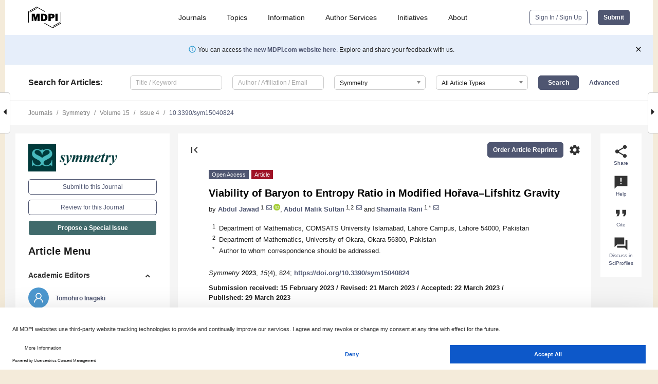

--- FILE ---
content_type: text/html; charset=UTF-8
request_url: https://www.mdpi.com/2073-8994/15/4/824
body_size: 83636
content:


<!DOCTYPE html>
<html lang="en" xmlns:og="http://ogp.me/ns#" xmlns:fb="https://www.facebook.com/2008/fbml">
    <head>
        <meta charset="utf-8">
        <meta http-equiv="X-UA-Compatible" content="IE=edge,chrome=1">
        <meta content="mdpi" name="sso-service" />
                             <meta content="width=device-width, initial-scale=1.0" name="viewport" />        
                <title>Viability of Baryon to Entropy Ratio in Modified Ho&#345;ava&ndash;Lifshitz Gravity</title><link rel="stylesheet" href="https://pub.mdpi-res.com/assets/css/font-awesome.min.css?eb190a3a77e5e1ee?1768564054">
        <link rel="stylesheet" href="https://pub.mdpi-res.com/assets/css/jquery.multiselect.css?f56c135cbf4d1483?1768564054">
        <link rel="stylesheet" href="https://pub.mdpi-res.com/assets/css/chosen.min.css?d7ca5ca9441ef9e1?1768564054">

                    <link rel="stylesheet" href="https://pub.mdpi-res.com/assets/css/main2.css?811c15039ec4533e?1768564054">
        
                <link rel="mask-icon" href="https://pub.mdpi-res.com/img/mask-icon-128.svg?c1c7eca266cd7013?1768564054" color="#4f5671">
        <link rel="apple-touch-icon" sizes="180x180" href="https://pub.mdpi-res.com/icon/apple-touch-icon-180x180.png?1768564054">
        <link rel="apple-touch-icon" sizes="152x152" href="https://pub.mdpi-res.com/icon/apple-touch-icon-152x152.png?1768564054">
        <link rel="apple-touch-icon" sizes="144x144" href="https://pub.mdpi-res.com/icon/apple-touch-icon-144x144.png?1768564054">
        <link rel="apple-touch-icon" sizes="120x120" href="https://pub.mdpi-res.com/icon/apple-touch-icon-120x120.png?1768564054">
        <link rel="apple-touch-icon" sizes="114x114" href="https://pub.mdpi-res.com/icon/apple-touch-icon-114x114.png?1768564054">
        <link rel="apple-touch-icon" sizes="76x76"   href="https://pub.mdpi-res.com/icon/apple-touch-icon-76x76.png?1768564054">
        <link rel="apple-touch-icon" sizes="72x72"   href="https://pub.mdpi-res.com/icon/apple-touch-icon-72x72.png?1768564054">
        <link rel="apple-touch-icon" sizes="57x57"   href="https://pub.mdpi-res.com/icon/apple-touch-icon-57x57.png?1768564054">
        <link rel="apple-touch-icon"                 href="https://pub.mdpi-res.com/icon/apple-touch-icon-57x57.png?1768564054">
        <link rel="apple-touch-icon-precomposed"     href="https://pub.mdpi-res.com/icon/apple-touch-icon-57x57.png?1768564054">
                        <link rel="manifest" href="/manifest.json">
        <meta name="theme-color" content="#ffffff">
        <meta name="application-name" content="&nbsp;"/>

            <link rel="apple-touch-startup-image" href="https://pub.mdpi-res.com/img/journals/symmetry-logo-sq.png?485182337c3f2899">
    <link rel="apple-touch-icon" href="https://pub.mdpi-res.com/img/journals/symmetry-logo-sq.png?485182337c3f2899">
    <meta name="msapplication-TileImage" content="https://pub.mdpi-res.com/img/journals/symmetry-logo-sq.png?485182337c3f2899">

            <link rel="stylesheet" href="https://pub.mdpi-res.com/assets/css/jquery-ui-1.10.4.custom.min.css?80647d88647bf347?1768564054">
    <link rel="stylesheet" href="https://pub.mdpi-res.com/assets/css/magnific-popup.min.css?04d343e036f8eecd?1768564054">
    <link rel="stylesheet" href="https://pub.mdpi-res.com/assets/css/xml2html/article-html.css?b5ed6c65b8b7ceb9?1768564054">
            
    <style>

h2, #abstract .related_suggestion_title {
    }

.batch_articles a {
    color: #000;
}

    a, .batch_articles .authors a, a:focus, a:hover, a:active, .batch_articles a:focus, .batch_articles a:hover, li.side-menu-li a {
            }

    span.label a {
        color: #fff;
    }

    #main-content a.title-link:hover,
    #main-content a.title-link:focus,
    #main-content div.generic-item a.title-link:hover,
    #main-content div.generic-item a.title-link:focus {
            }

    #main-content #middle-column .generic-item.article-item a.title-link:hover,
    #main-content #middle-column .generic-item.article-item a.title-link:focus {
            }

    .art-authors a.toEncode {
        color: #333;
        font-weight: 700;
    }

    #main-content #middle-column ul li::before {
            }

    .accordion-navigation.active a.accordion__title,
    .accordion-navigation.active a.accordion__title::after {
            }

    .accordion-navigation li:hover::before,
    .accordion-navigation li:hover a,
    .accordion-navigation li:focus a {
            }

    .relative-size-container .relative-size-image .relative-size {
            }

    .middle-column__help__fixed a:hover i,
            }

    input[type="checkbox"]:checked:after {
            }

    input[type="checkbox"]:not(:disabled):hover:before {
            }

    #main-content .bolded-text {
            }


#main-content .hypothesis-count-container {
    }

#main-content .hypothesis-count-container:before {
    }

.full-size-menu ul li.menu-item .dropdown-wrapper {
    }

.full-size-menu ul li.menu-item > a.open::after {
    }

#title-story .title-story-orbit .orbit-caption {
    #background: url('/img/design/000000_background.png') !important;
    background: url('/img/design/ffffff_background.png') !important;
    color: rgb(51, 51, 51) !important;
}

#main-content .content__container__orbit {
    background-color: #000 !important;
}

#main-content .content__container__journal {
        color: #fff;
}

.html-article-menu .row span {
    }

.html-article-menu .row span.active {
    }

.accordion-navigation__journal .side-menu-li.active::before,
.accordion-navigation__journal .side-menu-li.active a {
    color: rgba(0,57,58,0.75) !important;
    font-weight: 700;
}

.accordion-navigation__journal .side-menu-li:hover::before ,
.accordion-navigation__journal .side-menu-li:hover a {
    color: rgba(0,57,58,0.75) !important;
    }

.side-menu-ul li.active a, .side-menu-ul li.active, .side-menu-ul li.active::before {
    color: rgba(0,57,58,0.75) !important;
}

.side-menu-ul li.active a {
    }

.result-selected, .active-result.highlighted, .active-result:hover,
.result-selected, .active-result.highlighted, .active-result:focus {
        }

.search-container.search-container__default-scheme {
    }

nav.tab-bar .open-small-search.active:after {
    }

.search-container.search-container__default-scheme .custom-accordion-for-small-screen-link::after {
    color: #fff;
}

@media only screen and (max-width: 50em) {
    #main-content .content__container.journal-info {
        color: #fff;
            }

    #main-content .content__container.journal-info a {
        color: #fff;
    }
} 

.button.button--color {
        }

.button.button--color:hover,
.button.button--color:focus {
            }

.button.button--color-journal {
    position: relative;
    background-color: rgba(0,57,58,0.75);
    border-color: #fff;
    color: #fff !important;
}

.button.button--color-journal:hover::before {
    content: '';
    position: absolute;
    top: 0;
    left: 0;
    height: 100%;
    width: 100%;
    background-color: #ffffff;
    opacity: 0.2;
}

.button.button--color-journal:visited,
.button.button--color-journal:hover,
.button.button--color-journal:focus {
    background-color: rgba(0,57,58,0.75);
    border-color: #fff;
    color: #fff !important;
}

.button.button--color path {
    }

.button.button--color:hover path {
    fill: #fff;
}

#main-content #search-refinements .ui-slider-horizontal .ui-slider-range {
    }

.breadcrumb__element:last-of-type a {
    }

#main-header {
    }

#full-size-menu .top-bar, #full-size-menu li.menu-item span.user-email {
    }

.top-bar-section li:not(.has-form) a:not(.button) {
    }

#full-size-menu li.menu-item .dropdown-wrapper li a:hover {
    }

#full-size-menu li.menu-item a:hover, #full-size-menu li.menu.item a:focus, nav.tab-bar a:hover {
    }
#full-size-menu li.menu.item a:active, #full-size-menu li.menu.item a.active {
    }

#full-size-menu li.menu-item a.open-mega-menu.active, #full-size-menu li.menu-item div.mega-menu, a.open-mega-menu.active {
        }

#full-size-menu li.menu-item div.mega-menu li, #full-size-menu li.menu-item div.mega-menu a {
            border-color: #9a9a9a;
}

div.type-section h2 {
                font-size: 20px;
    line-height: 26px;
    font-weight: 300;
}

div.type-section h3 {
    margin-left: 15px;
    margin-bottom: 0px;
    font-weight: 300;
}

.journal-tabs .tab-title.active a {
            }

</style>
    <link rel="stylesheet" href="https://pub.mdpi-res.com/assets/css/slick.css?f38b2db10e01b157?1768564054">

                
    <meta name="title" content="Viability of Baryon to Entropy Ratio in Modified Ho&#345;ava&ndash;Lifshitz Gravity">
    <meta name="description" content="In this paper, we study the matter&ndash;antimatter imbalance in the universe through baryogenesis (also known as baryosynthesis), which is a physical process that took off just a little while after the big bang explosion, producing a supremacy of matter over antimatter. In this work, we commit the reproduction of the baryon to entropy ratio (&eta;BS=&eta;&beta;&minus;&eta;&beta;&macr;S), where &eta;&beta;(&eta;&beta;&macr;) is a baryon(anti-baryon) number and S is the entropy of the universe in the presence of modified Ho&#345;ava-Lifshitz F(R) gravity, which is also called F(R&tilde;)-gravity. We inspect different baryogenesis interactions proportional to R&tilde; (where R&tilde; is the argument of general function F used for the development of modified Ho&#345;ava-Lifshitz gravity). For this study, we examine two models by choosing different values of F(R&tilde;). In the first model, the functional value of F(R&tilde;)=R&tilde;+&alpha;R&tilde;2 (where &alpha; is a real constant). The second model is more generalized and extended as compare to first one. Mathematically, this model is given by F(R&tilde;)=R&tilde;+&alpha;R&tilde;2+&beta;R&tilde;m, where &alpha;, &beta; are real constants and m&gt;2 is a real model parameter. Our results for both models and different values of m point out that matter-antimatter asymmetry does not vanish under the effect of the modified Ho&#345;ava-Lifshitz theory of gravity, which shows a consistent and compatible fact of gravitational baryogenesis with recent observational data." >
    <link rel="image_src" href="https://pub.mdpi-res.com/img/journals/symmetry-logo.png?485182337c3f2899" >
    <meta name="dc.title" content="Viability of Baryon to Entropy Ratio in Modified Ho&#345;ava&ndash;Lifshitz Gravity">

    <meta name="dc.creator" content="Abdul Jawad">
    <meta name="dc.creator" content="Abdul Malik Sultan">
    <meta name="dc.creator" content="Shamaila Rani">
    
    <meta name="dc.type" content="Article">
    <meta name="dc.source" content="Symmetry 2023, Vol. 15, Page 824">
    <meta name="dc.date" content="2023-03-29">
    <meta name ="dc.identifier" content="10.3390/sym15040824">
    
    <meta name="dc.publisher" content="Multidisciplinary Digital Publishing Institute">
    <meta name="dc.rights" content="http://creativecommons.org/licenses/by/3.0/">
    <meta name="dc.format" content="application/pdf" >
    <meta name="dc.language" content="en" >
    <meta name="dc.description" content="In this paper, we study the matter&ndash;antimatter imbalance in the universe through baryogenesis (also known as baryosynthesis), which is a physical process that took off just a little while after the big bang explosion, producing a supremacy of matter over antimatter. In this work, we commit the reproduction of the baryon to entropy ratio (&eta;BS=&eta;&beta;&minus;&eta;&beta;&macr;S), where &eta;&beta;(&eta;&beta;&macr;) is a baryon(anti-baryon) number and S is the entropy of the universe in the presence of modified Ho&#345;ava-Lifshitz F(R) gravity, which is also called F(R&tilde;)-gravity. We inspect different baryogenesis interactions proportional to R&tilde; (where R&tilde; is the argument of general function F used for the development of modified Ho&#345;ava-Lifshitz gravity). For this study, we examine two models by choosing different values of F(R&tilde;). In the first model, the functional value of F(R&tilde;)=R&tilde;+&alpha;R&tilde;2 (where &alpha; is a real constant). The second model is more generalized and extended as compare to first one. Mathematically, this model is given by F(R&tilde;)=R&tilde;+&alpha;R&tilde;2+&beta;R&tilde;m, where &alpha;, &beta; are real constants and m&gt;2 is a real model parameter. Our results for both models and different values of m point out that matter-antimatter asymmetry does not vanish under the effect of the modified Ho&#345;ava-Lifshitz theory of gravity, which shows a consistent and compatible fact of gravitational baryogenesis with recent observational data." >

    <meta name="dc.subject" content="gravitational baryogenesis" >
    <meta name="dc.subject" content="baryon to entropy ratio" >
    <meta name="dc.subject" content="modified Hořava-Lifshitz gravity" >
    
    <meta name ="prism.issn" content="2073-8994">
    <meta name ="prism.publicationName" content="Symmetry">
    <meta name ="prism.publicationDate" content="2023-03-29">
    <meta name ="prism.section" content="Article" >

            <meta name ="prism.volume" content="15">
        <meta name ="prism.number" content="4">
        <meta name ="prism.startingPage" content="824" >

            
    <meta name="citation_issn" content="2073-8994">
    <meta name="citation_journal_title" content="Symmetry">
    <meta name="citation_publisher" content="Multidisciplinary Digital Publishing Institute">
    <meta name="citation_title" content="Viability of Baryon to Entropy Ratio in Modified Ho&#345;ava&ndash;Lifshitz Gravity">
    <meta name="citation_publication_date" content="2023/4">
    <meta name="citation_online_date" content="2023/03/29">

            <meta name="citation_volume" content="15">
        <meta name="citation_issue" content="4">
        <meta name="citation_firstpage" content="824">

            
    <meta name="citation_author" content="Jawad, Abdul">
    <meta name="citation_author" content="Sultan, Abdul Malik">
    <meta name="citation_author" content="Rani, Shamaila">
    
    <meta name="citation_doi" content="10.3390/sym15040824">
    
    <meta name="citation_id" content="mdpi-sym15040824">
    <meta name="citation_abstract_html_url" content="https://www.mdpi.com/2073-8994/15/4/824">

    <meta name="citation_pdf_url" content="https://www.mdpi.com/2073-8994/15/4/824/pdf?version=1680091518">
    <link rel="alternate" type="application/pdf" title="PDF Full-Text" href="https://www.mdpi.com/2073-8994/15/4/824/pdf?version=1680091518">
    <meta name="fulltext_pdf" content="https://www.mdpi.com/2073-8994/15/4/824/pdf?version=1680091518">
    
    <meta name="citation_fulltext_html_url" content="https://www.mdpi.com/2073-8994/15/4/824/htm">
    <link rel="alternate" type="text/html" title="HTML Full-Text" href="https://www.mdpi.com/2073-8994/15/4/824/htm">
    <meta name="fulltext_html" content="https://www.mdpi.com/2073-8994/15/4/824/htm">
    
    <link rel="alternate" type="text/xml" title="XML Full-Text" href="https://www.mdpi.com/2073-8994/15/4/824/xml">
    <meta name="fulltext_xml" content="https://www.mdpi.com/2073-8994/15/4/824/xml">
    <meta name="citation_xml_url" content="https://www.mdpi.com/2073-8994/15/4/824/xml">
    
    <meta name="twitter:card" content="summary" />
    <meta name="twitter:site" content="@MDPIOpenAccess" />
    <meta name="twitter:image" content="https://pub.mdpi-res.com/img/journals/symmetry-logo-social.png?485182337c3f2899" />

    <meta property="fb:app_id" content="131189377574"/>
    <meta property="og:site_name" content="MDPI"/>
    <meta property="og:type" content="article"/>
    <meta property="og:url" content="https://www.mdpi.com/2073-8994/15/4/824" />
    <meta property="og:title" content="Viability of Baryon to Entropy Ratio in Modified Ho&#345;ava&ndash;Lifshitz Gravity" />
    <meta property="og:description" content="In this paper, we study the matter&ndash;antimatter imbalance in the universe through baryogenesis (also known as baryosynthesis), which is a physical process that took off just a little while after the big bang explosion, producing a supremacy of matter over antimatter. In this work, we commit the reproduction of the baryon to entropy ratio (&eta;BS=&eta;&beta;&minus;&eta;&beta;&macr;S), where &eta;&beta;(&eta;&beta;&macr;) is a baryon(anti-baryon) number and S is the entropy of the universe in the presence of modified Ho&#345;ava-Lifshitz F(R) gravity, which is also called F(R&tilde;)-gravity. We inspect different baryogenesis interactions proportional to R&tilde; (where R&tilde; is the argument of general function F used for the development of modified Ho&#345;ava-Lifshitz gravity). For this study, we examine two models by choosing different values of F(R&tilde;). In the first model, the functional value of F(R&tilde;)=R&tilde;+&alpha;R&tilde;2 (where &alpha; is a real constant). The second model is more generalized and extended as compare to first one. Mathematically, this model is given by F(R&tilde;)=R&tilde;+&alpha;R&tilde;2+&beta;R&tilde;m, where &alpha;, &beta; are real constants and m&gt;2 is a real model parameter. Our results for both models and different values of m point out that matter-antimatter asymmetry does not vanish under the effect of the modified Ho&#345;ava-Lifshitz theory of gravity, which shows a consistent and compatible fact of gravitational baryogenesis with recent observational data." />
    <meta property="og:image" content="https://pub.mdpi-res.com/symmetry/symmetry-15-00824/article_deploy/html/images/symmetry-15-00824-g001-550.jpg?1680091627" />
                <link rel="alternate" type="application/rss+xml" title="MDPI Publishing - Latest articles" href="https://www.mdpi.com/rss">
                
        <meta name="google-site-verification" content="PxTlsg7z2S00aHroktQd57fxygEjMiNHydKn3txhvwY">
        <meta name="facebook-domain-verification" content="mcoq8dtq6sb2hf7z29j8w515jjoof7" />

                <script id="usercentrics-cmp" src="https://web.cmp.usercentrics.eu/ui/loader.js" data-ruleset-id="PbAnaGk92sB5Cc" async></script>
        
        <!--[if lt IE 9]>
            <script>var browserIe8 = true;</script>
            <link rel="stylesheet" href="https://pub.mdpi-res.com/assets/css/ie8foundationfix.css?50273beac949cbf0?1768564054">
            <script src="//html5shiv.googlecode.com/svn/trunk/html5.js"></script>
            <script src="//cdnjs.cloudflare.com/ajax/libs/html5shiv/3.6.2/html5shiv.js"></script>
            <script src="//s3.amazonaws.com/nwapi/nwmatcher/nwmatcher-1.2.5-min.js"></script>
            <script src="//html5base.googlecode.com/svn-history/r38/trunk/js/selectivizr-1.0.3b.js"></script>
            <script src="//cdnjs.cloudflare.com/ajax/libs/respond.js/1.1.0/respond.min.js"></script>
            <script src="https://pub.mdpi-res.com/assets/js/ie8/ie8patch.js?9e1d3c689a0471df?1768564054"></script>
            <script src="https://pub.mdpi-res.com/assets/js/ie8/rem.min.js?94b62787dcd6d2f2?1768564054"></script>            
                                                        <![endif]-->

                    <script>
                window.dataLayer = window.dataLayer || [];
                function gtag() { dataLayer.push(arguments); }
                gtag('consent', 'default', {
                    'ad_user_data': 'denied',
                    'ad_personalization': 'denied',
                    'ad_storage': 'denied',
                    'analytics_storage': 'denied',
                    'wait_for_update': 500,
                });
                dataLayer.push({'gtm.start': new Date().getTime(), 'event': 'gtm.js'});

                            </script>

            <script>
                (function(w,d,s,l,i){w[l]=w[l]||[];w[l].push({'gtm.start':
                new Date().getTime(),event:'gtm.js'});var f=d.getElementsByTagName(s)[0],
                j=d.createElement(s),dl=l!='dataLayer'?'&l='+l:'';j.async=true;j.src=
                'https://www.googletagmanager.com/gtm.js?id='+i+dl;f.parentNode.insertBefore(j,f);
                })(window,document,'script','dataLayer','GTM-WPK7SW5');
            </script>

                        
                              <script>!function(e){var n="https://s.go-mpulse.net/boomerang/";if("True"=="True")e.BOOMR_config=e.BOOMR_config||{},e.BOOMR_config.PageParams=e.BOOMR_config.PageParams||{},e.BOOMR_config.PageParams.pci=!0,n="https://s2.go-mpulse.net/boomerang/";if(window.BOOMR_API_key="4MGA4-E5JH8-79LAG-STF7X-79Z92",function(){function e(){if(!o){var e=document.createElement("script");e.id="boomr-scr-as",e.src=window.BOOMR.url,e.async=!0,i.parentNode.appendChild(e),o=!0}}function t(e){o=!0;var n,t,a,r,d=document,O=window;if(window.BOOMR.snippetMethod=e?"if":"i",t=function(e,n){var t=d.createElement("script");t.id=n||"boomr-if-as",t.src=window.BOOMR.url,BOOMR_lstart=(new Date).getTime(),e=e||d.body,e.appendChild(t)},!window.addEventListener&&window.attachEvent&&navigator.userAgent.match(/MSIE [67]\./))return window.BOOMR.snippetMethod="s",void t(i.parentNode,"boomr-async");a=document.createElement("IFRAME"),a.src="about:blank",a.title="",a.role="presentation",a.loading="eager",r=(a.frameElement||a).style,r.width=0,r.height=0,r.border=0,r.display="none",i.parentNode.appendChild(a);try{O=a.contentWindow,d=O.document.open()}catch(_){n=document.domain,a.src="javascript:var d=document.open();d.domain='"+n+"';void(0);",O=a.contentWindow,d=O.document.open()}if(n)d._boomrl=function(){this.domain=n,t()},d.write("<bo"+"dy onload='document._boomrl();'>");else if(O._boomrl=function(){t()},O.addEventListener)O.addEventListener("load",O._boomrl,!1);else if(O.attachEvent)O.attachEvent("onload",O._boomrl);d.close()}function a(e){window.BOOMR_onload=e&&e.timeStamp||(new Date).getTime()}if(!window.BOOMR||!window.BOOMR.version&&!window.BOOMR.snippetExecuted){window.BOOMR=window.BOOMR||{},window.BOOMR.snippetStart=(new Date).getTime(),window.BOOMR.snippetExecuted=!0,window.BOOMR.snippetVersion=12,window.BOOMR.url=n+"4MGA4-E5JH8-79LAG-STF7X-79Z92";var i=document.currentScript||document.getElementsByTagName("script")[0],o=!1,r=document.createElement("link");if(r.relList&&"function"==typeof r.relList.supports&&r.relList.supports("preload")&&"as"in r)window.BOOMR.snippetMethod="p",r.href=window.BOOMR.url,r.rel="preload",r.as="script",r.addEventListener("load",e),r.addEventListener("error",function(){t(!0)}),setTimeout(function(){if(!o)t(!0)},3e3),BOOMR_lstart=(new Date).getTime(),i.parentNode.appendChild(r);else t(!1);if(window.addEventListener)window.addEventListener("load",a,!1);else if(window.attachEvent)window.attachEvent("onload",a)}}(),"".length>0)if(e&&"performance"in e&&e.performance&&"function"==typeof e.performance.setResourceTimingBufferSize)e.performance.setResourceTimingBufferSize();!function(){if(BOOMR=e.BOOMR||{},BOOMR.plugins=BOOMR.plugins||{},!BOOMR.plugins.AK){var n=""=="true"?1:0,t="",a="cj2pewqxzvm242lp3via-f-7fb089e2d-clientnsv4-s.akamaihd.net",i="false"=="true"?2:1,o={"ak.v":"39","ak.cp":"1774948","ak.ai":parseInt("1155516",10),"ak.ol":"0","ak.cr":9,"ak.ipv":4,"ak.proto":"h2","ak.rid":"13bb407","ak.r":38938,"ak.a2":n,"ak.m":"dscb","ak.n":"essl","ak.bpcip":"18.116.242.0","ak.cport":54512,"ak.gh":"23.55.170.174","ak.quicv":"","ak.tlsv":"tls1.3","ak.0rtt":"","ak.0rtt.ed":"","ak.csrc":"-","ak.acc":"","ak.t":"1768938832","ak.ak":"hOBiQwZUYzCg5VSAfCLimQ==GVVP6Q1T2WCCiqjQvAhz+9ZVba+o8giROtbK6M6UeTRjKhbogzD/[base64]/BYv4hGobp0DWVdzhqKndEMQnDiLiYfABIMM4EAM7QIk0z4rbK4bF6Ra+p+swgBeYpND9VD9WRiAmaupWRVSqF1lVlWE4zuDUsluJ5u81TMXq1aBzYzGbDdu0tE84MDNMMcdggfV96vvuXGzGttfwr/wisgLygMuOwvAQ=","ak.pv":"21","ak.dpoabenc":"","ak.tf":i};if(""!==t)o["ak.ruds"]=t;var r={i:!1,av:function(n){var t="http.initiator";if(n&&(!n[t]||"spa_hard"===n[t]))o["ak.feo"]=void 0!==e.aFeoApplied?1:0,BOOMR.addVar(o)},rv:function(){var e=["ak.bpcip","ak.cport","ak.cr","ak.csrc","ak.gh","ak.ipv","ak.m","ak.n","ak.ol","ak.proto","ak.quicv","ak.tlsv","ak.0rtt","ak.0rtt.ed","ak.r","ak.acc","ak.t","ak.tf"];BOOMR.removeVar(e)}};BOOMR.plugins.AK={akVars:o,akDNSPreFetchDomain:a,init:function(){if(!r.i){var e=BOOMR.subscribe;e("before_beacon",r.av,null,null),e("onbeacon",r.rv,null,null),r.i=!0}return this},is_complete:function(){return!0}}}}()}(window);</script></head>

    <body>
         
                		        	        		        	
		<div class="direction direction_right" id="small_right" style="border-right-width: 0px; padding:0;">
        <i class="fa fa-caret-right fa-2x"></i>
    </div>

	<div class="big_direction direction_right" id="big_right" style="border-right-width: 0px;">
				<div style="text-align: right;">
									Next Article in Journal<br>
				<div><a href="/2073-8994/15/4/825">A Novel Problem for Solving Permuted Cordial Labeling of Graphs</a></div>
					 			 		Next Article in Special Issue<br>
		 		<div><a href="/2073-8994/15/6/1141">Chandrasekhar Mass Limit of White Dwarfs in Modified Gravity</a></div>
		 		 		 	</div>
	</div>
	
		<div class="direction" id="small_left" style="border-left-width: 0px">
        <i class="fa fa-caret-left fa-2x"></i>
    </div>
	<div class="big_direction" id="big_left" style="border-left-width: 0px;">
				<div>
									Previous Article in Journal<br>
				<div><a href="/2073-8994/15/4/823">A Class of Rough Generalized Marcinkiewicz Integrals on Product Domains</a></div>
					 			 		Previous Article in Special Issue<br>
		 		<div><a href="/2073-8994/15/4/806">The Effects of Reduced Gravity and Radiative Heat Transfer on the Magnetohydrodynamic Flow Past a Non-Rotating Stationary Sphere Surrounded by a Porous Medium</a></div>
		 			 	 	</div>
	</div>
	    <div style="clear: both;"></div>

                    
<div id="menuModal" class="reveal-modal reveal-modal-new reveal-modal-menu" aria-hidden="true" data-reveal role="dialog">
    <div class="menu-container">
        <div class="UI_NavMenu">
            


<div class="content__container " >
    <div class="custom-accordion-for-small-screen-link " >
                            <h2>Journals</h2>
                    </div>

    <div class="target-item custom-accordion-for-small-screen-content show-for-medium-up">
                            <div class="menu-container__links">
                        <div style="width: 100%; float: left;">
                            <a href="/about/journals">Active Journals</a>
                            <a href="/about/journalfinder">Find a Journal</a>
                            <a href="/about/journals/proposal">Journal Proposal</a>
                            <a href="/about/proceedings">Proceedings Series</a>
                        </div>
                    </div>
                    </div>
</div>

            <a href="/topics">
                <h2>Topics</h2>
            </a>

            


<div class="content__container " >
    <div class="custom-accordion-for-small-screen-link " >
                            <h2>Information</h2>
                    </div>

    <div class="target-item custom-accordion-for-small-screen-content show-for-medium-up">
                            <div class="menu-container__links">
                        <div style="width: 100%; max-width: 200px; float: left;">
                            <a href="/authors">For Authors</a>
                            <a href="/reviewers">For Reviewers</a>
                            <a href="/editors">For Editors</a>
                            <a href="/librarians">For Librarians</a>
                            <a href="/publishing_services">For Publishers</a>
                            <a href="/societies">For Societies</a>
                            <a href="/conference_organizers">For Conference Organizers</a>
                        </div>
                        <div style="width: 100%; max-width: 250px; float: left;">
                            <a href="/openaccess">Open Access Policy</a>
                            <a href="/ioap">Institutional Open Access Program</a>
                            <a href="/special_issues_guidelines">Special Issues Guidelines</a>
                            <a href="/editorial_process">Editorial Process</a>
                            <a href="/ethics">Research and Publication Ethics</a>
                            <a href="/apc">Article Processing Charges</a>
                            <a href="/awards">Awards</a>
                            <a href="/testimonials">Testimonials</a>
                        </div>
                    </div>
                    </div>
</div>

            <a href="/authors/english">
                <h2>Author Services</h2>
            </a>

            


<div class="content__container " >
    <div class="custom-accordion-for-small-screen-link " >
                            <h2>Initiatives</h2>
                    </div>

    <div class="target-item custom-accordion-for-small-screen-content show-for-medium-up">
                            <div class="menu-container__links">
                        <div style="width: 100%; float: left;">
                            <a href="https://sciforum.net" target="_blank" rel="noopener noreferrer">Sciforum</a>
                            <a href="https://www.mdpi.com/books" target="_blank" rel="noopener noreferrer">MDPI Books</a>
                            <a href="https://www.preprints.org" target="_blank" rel="noopener noreferrer">Preprints.org</a>
                            <a href="https://www.scilit.com" target="_blank" rel="noopener noreferrer">Scilit</a>
                            <a href="https://sciprofiles.com" target="_blank" rel="noopener noreferrer">SciProfiles</a>
                            <a href="https://encyclopedia.pub" target="_blank" rel="noopener noreferrer">Encyclopedia</a>
                            <a href="https://jams.pub" target="_blank" rel="noopener noreferrer">JAMS</a>
                            <a href="/about/proceedings">Proceedings Series</a>
                        </div>
                    </div>
                    </div>
</div>

            


<div class="content__container " >
    <div class="custom-accordion-for-small-screen-link " >
                            <h2>About</h2>
                    </div>

    <div class="target-item custom-accordion-for-small-screen-content show-for-medium-up">
                            <div class="menu-container__links">
                        <div style="width: 100%; float: left;">
                            <a href="/about">Overview</a>
                            <a href="/about/contact">Contact</a>
                            <a href="https://careers.mdpi.com" target="_blank" rel="noopener noreferrer">Careers</a>
                            <a href="/about/announcements">News</a>
                            <a href="/about/press">Press</a>
                            <a href="http://blog.mdpi.com/" target="_blank" rel="noopener noreferrer">Blog</a>
                        </div>
                    </div>
                    </div>
</div>
        </div>

        <div class="menu-container__buttons">
                            <a class="button UA_SignInUpButton" href="/user/login">Sign In / Sign Up</a>
                    </div>
    </div>
</div>

                
<div id="captchaModal" class="reveal-modal reveal-modal-new reveal-modal-new--small" data-reveal aria-label="Captcha" aria-hidden="true" role="dialog"></div>
        
<div id="actionDisabledModal" class="reveal-modal" data-reveal aria-labelledby="actionDisableModalTitle" aria-hidden="true" role="dialog" style="width: 300px;">
    <h2 id="actionDisableModalTitle">Notice</h2>
    <form action="/email/captcha" method="post" id="emailCaptchaForm">
        <div class="row">
            <div id="js-action-disabled-modal-text" class="small-12 columns">
            </div>
            
            <div id="js-action-disabled-modal-submit" class="small-12 columns" style="margin-top: 10px; display: none;">
                You can make submissions to other journals 
                <a href="https://susy.mdpi.com/user/manuscripts/upload">here</a>.
            </div>
        </div>
    </form>
    <a class="close-reveal-modal" aria-label="Close">
        <i class="material-icons">clear</i>
    </a>
</div>
        
<div id="rssNotificationModal" class="reveal-modal reveal-modal-new" data-reveal aria-labelledby="rssNotificationModalTitle" aria-hidden="true" role="dialog">
    <div class="row">
        <div class="small-12 columns">
            <h2 id="rssNotificationModalTitle">Notice</h2>
            <p>
                You are accessing a machine-readable page. In order to be human-readable, please install an RSS reader.
            </p>
        </div>
    </div>
    <div class="row">
        <div class="small-12 columns">
            <a class="button button--color js-rss-notification-confirm">Continue</a>
            <a class="button button--grey" onclick="$(this).closest('.reveal-modal').find('.close-reveal-modal').click(); return false;">Cancel</a>
        </div>
    </div>
    <a class="close-reveal-modal" aria-label="Close">
        <i class="material-icons">clear</i>
    </a>
</div>
        
<div id="drop-article-label-openaccess" class="f-dropdown medium" data-dropdown-content aria-hidden="true" tabindex="-1">
    <p>
        All articles published by MDPI are made immediately available worldwide under an open access license. No special 
        permission is required to reuse all or part of the article published by MDPI, including figures and tables. For 
        articles published under an open access Creative Common CC BY license, any part of the article may be reused without 
        permission provided that the original article is clearly cited. For more information, please refer to
        <a href="https://www.mdpi.com/openaccess">https://www.mdpi.com/openaccess</a>.
    </p>
</div>

<div id="drop-article-label-feature" class="f-dropdown medium" data-dropdown-content aria-hidden="true" tabindex="-1">
    <p>
        Feature papers represent the most advanced research with significant potential for high impact in the field. A Feature 
        Paper should be a substantial original Article that involves several techniques or approaches, provides an outlook for 
        future research directions and describes possible research applications.
    </p>

    <p>
        Feature papers are submitted upon individual invitation or recommendation by the scientific editors and must receive 
        positive feedback from the reviewers.
    </p>
</div>

<div id="drop-article-label-choice" class="f-dropdown medium" data-dropdown-content aria-hidden="true" tabindex="-1">
    <p>
        Editor’s Choice articles are based on recommendations by the scientific editors of MDPI journals from around the world. 
        Editors select a small number of articles recently published in the journal that they believe will be particularly 
        interesting to readers, or important in the respective research area. The aim is to provide a snapshot of some of the 
        most exciting work published in the various research areas of the journal.

        <div style="margin-top: -10px;">
            <div id="drop-article-label-choice-journal-link" style="display: none; margin-top: -10px; padding-top: 10px;">
            </div>
        </div>
    </p>
</div>

<div id="drop-article-label-resubmission" class="f-dropdown medium" data-dropdown-content aria-hidden="true" tabindex="-1">
    <p>
        Original Submission Date Received: <span id="drop-article-label-resubmission-date"></span>.
    </p>
</div>

                <div id="container">
                        
                <noscript>
                    <div id="no-javascript">
                        You seem to have javascript disabled. Please note that many of the page functionalities won't work as expected without javascript enabled.
                    </div>
                </noscript>

                <div class="fixed">
                    <nav class="tab-bar show-for-medium-down">
                        <div class="row full-width collapse">
                            <div class="medium-3 small-4 columns">
                                <a href="/">
                                    <img class="full-size-menu__mdpi-logo" src="https://pub.mdpi-res.com/img/design/mdpi-pub-logo-black-small1.svg?da3a8dcae975a41c?1768564054" style="width: 64px;" title="MDPI Open Access Journals">
                                </a>
                            </div>
                            <div class="medium-3 small-4 columns right-aligned">
                                <div class="show-for-medium-down">
                                    <a href="#" style="display: none;">
                                        <i class="material-icons" onclick="$('#menuModal').foundation('reveal', 'close'); return false;">clear</i>
                                    </a>

                                    <a class="js-toggle-desktop-layout-link" title="Toggle desktop layout" style="display: none;" href="/toggle_desktop_layout_cookie">
                                        <i class="material-icons">zoom_out_map</i>
                                    </a>

                                                                            <a href="#" class="js-open-small-search open-small-search">
                                            <i class="material-icons show-for-small only">search</i>
                                        </a>
                                    
                                    <a title="MDPI main page" class="js-open-menu" data-reveal-id="menuModal" href="#">
                                        <i class="material-icons">menu</i>
                                    </a>
                                </div>
                            </div>
                        </div>
                    </nav>                       	
                </div>
                
                <section class="main-section">
                    <header>
                        <div class="full-size-menu show-for-large-up">
                             
                                <div class="row full-width">
                                                                        <div class="large-1 columns">
                                        <a href="/">
                                            <img class="full-size-menu__mdpi-logo" src="https://pub.mdpi-res.com/img/design/mdpi-pub-logo-black-small1.svg?da3a8dcae975a41c?1768564054" title="MDPI Open Access Journals">
                                        </a>
                                    </div>

                                                                        <div class="large-8 columns text-right UI_NavMenu">
                                        <ul>
                                            <li class="menu-item"> 
                                                <a href="/about/journals" data-dropdown="journals-dropdown" aria-controls="journals-dropdown" aria-expanded="false" data-options="is_hover: true; hover_timeout: 200">Journals</a>

                                                <ul id="journals-dropdown" class="f-dropdown dropdown-wrapper dropdown-wrapper__small" data-dropdown-content aria-hidden="true" tabindex="-1">
                                                    <li>
                                                        <div class="row">
                                                            <div class="small-12 columns">
                                                                <ul>
                                                                    <li>
                                                                        <a href="/about/journals">
                                                                            Active Journals
                                                                        </a>
                                                                    </li>
                                                                    <li>
                                                                        <a href="/about/journalfinder">
                                                                            Find a Journal
                                                                        </a>
                                                                    </li>
                                                                    <li>
                                                                        <a href="/about/journals/proposal">
                                                                            Journal Proposal
                                                                        </a>
                                                                    </li>
                                                                    <li>
                                                                        <a href="/about/proceedings">
                                                                            Proceedings Series
                                                                        </a>
                                                                    </li>
                                                                </ul>
                                                            </div>
                                                        </div>
                                                    </li>
                                                </ul>
                                            </li>

                                            <li class="menu-item"> 
                                                <a href="/topics">Topics</a>
                                            </li>

                                            <li class="menu-item"> 
                                                <a href="/authors" data-dropdown="information-dropdown" aria-controls="information-dropdown" aria-expanded="false" data-options="is_hover:true; hover_timeout:200">Information</a>

                                                <ul id="information-dropdown" class="f-dropdown dropdown-wrapper" data-dropdown-content aria-hidden="true" tabindex="-1">
                                                    <li>
                                                        <div class="row">
                                                            <div class="small-5 columns right-border">
                                                                <ul>
                                                                    <li>
                                                                        <a href="/authors">For Authors</a>
                                                                    </li>
                                                                    <li>
                                                                        <a href="/reviewers">For Reviewers</a>
                                                                    </li>
                                                                    <li>
                                                                        <a href="/editors">For Editors</a>
                                                                    </li>
                                                                    <li>
                                                                        <a href="/librarians">For Librarians</a>
                                                                    </li>
                                                                    <li>
                                                                        <a href="/publishing_services">For Publishers</a>
                                                                    </li>
                                                                    <li>
                                                                        <a href="/societies">For Societies</a>
                                                                    </li>
                                                                    <li>
                                                                        <a href="/conference_organizers">For Conference Organizers</a>
                                                                    </li>
                                                                </ul>
                                                            </div>

                                                            <div class="small-7 columns">
                                                                <ul>
                                                                    <li>
                                                                        <a href="/openaccess">Open Access Policy</a>
                                                                    </li>
                                                                    <li>
                                                                        <a href="/ioap">Institutional Open Access Program</a>
                                                                    </li>
                                                                    <li>
                                                                        <a href="/special_issues_guidelines">Special Issues Guidelines</a>
                                                                    </li>
                                                                    <li>
                                                                        <a href="/editorial_process">Editorial Process</a>
                                                                    </li>
                                                                    <li>
                                                                        <a href="/ethics">Research and Publication Ethics</a>
                                                                    </li>
                                                                    <li>
                                                                        <a href="/apc">Article Processing Charges</a>
                                                                    </li>
                                                                    <li>
                                                                        <a href="/awards">Awards</a>
                                                                    </li>
                                                                    <li>
                                                                        <a href="/testimonials">Testimonials</a>
                                                                    </li>
                                                                </ul>
                                                            </div>
                                                        </div>
                                                    </li>
                                                </ul>
                                            </li>

                                            <li class="menu-item">
                                                <a href="/authors/english">Author Services</a>
                                            </li>

                                            <li class="menu-item"> 
                                                <a href="/about/initiatives" data-dropdown="initiatives-dropdown" aria-controls="initiatives-dropdown" aria-expanded="false" data-options="is_hover: true; hover_timeout: 200">Initiatives</a>

                                                <ul id="initiatives-dropdown" class="f-dropdown dropdown-wrapper dropdown-wrapper__small" data-dropdown-content aria-hidden="true" tabindex="-1">
                                                    <li>
                                                        <div class="row">
                                                            <div class="small-12 columns">
                                                                <ul>
                                                                    <li>
                                                                        <a href="https://sciforum.net" target="_blank" rel="noopener noreferrer">
                                                                                                                                                        Sciforum
                                                                        </a>
                                                                    </li>
                                                                    <li>
                                                                        <a href="https://www.mdpi.com/books" target="_blank" rel="noopener noreferrer">
                                                                                                                                                        MDPI Books
                                                                        </a>
                                                                    </li>
                                                                    <li>
                                                                        <a href="https://www.preprints.org" target="_blank" rel="noopener noreferrer">
                                                                                                                                                        Preprints.org
                                                                        </a>
                                                                    </li>
                                                                    <li>
                                                                        <a href="https://www.scilit.com" target="_blank" rel="noopener noreferrer">
                                                                                                                                                        Scilit
                                                                        </a>
                                                                    </li>
                                                                    <li>
                                                                        <a href="https://sciprofiles.com" target="_blank" rel="noopener noreferrer">
                                                                            SciProfiles
                                                                        </a>
                                                                    </li>
                                                                    <li>
                                                                        <a href="https://encyclopedia.pub" target="_blank" rel="noopener noreferrer">
                                                                                                                                                        Encyclopedia
                                                                        </a>
                                                                    </li>
                                                                    <li>
                                                                        <a href="https://jams.pub" target="_blank" rel="noopener noreferrer">
                                                                            JAMS
                                                                        </a>
                                                                    </li>
                                                                    <li>
                                                                        <a href="/about/proceedings">
                                                                            Proceedings Series
                                                                        </a>
                                                                    </li>
                                                                </ul>
                                                            </div>
                                                        </div>
                                                    </li>
                                                </ul>
                                            </li>

                                            <li class="menu-item"> 
                                                <a href="/about" data-dropdown="about-dropdown" aria-controls="about-dropdown" aria-expanded="false" data-options="is_hover: true; hover_timeout: 200">About</a>

                                                <ul id="about-dropdown" class="f-dropdown dropdown-wrapper dropdown-wrapper__small" data-dropdown-content aria-hidden="true" tabindex="-1">
                                                    <li>
                                                        <div class="row">
                                                            <div class="small-12 columns">
                                                                <ul>
                                                                    <li>
                                                                        <a href="/about">
                                                                            Overview
                                                                        </a>
                                                                    </li>
                                                                    <li>
                                                                        <a href="/about/contact">
                                                                            Contact
                                                                        </a>
                                                                    </li>
                                                                    <li>
                                                                        <a href="https://careers.mdpi.com" target="_blank" rel="noopener noreferrer">
                                                                            Careers
                                                                        </a>
                                                                    </li>
                                                                    <li> 
                                                                        <a href="/about/announcements">
                                                                            News
                                                                        </a>
                                                                    </li>
                                                                    <li> 
                                                                        <a href="/about/press">
                                                                            Press
                                                                        </a>
                                                                    </li>
                                                                    <li>
                                                                        <a href="http://blog.mdpi.com/" target="_blank" rel="noopener noreferrer">
                                                                            Blog
                                                                        </a>
                                                                    </li>
                                                                </ul>
                                                            </div>
                                                        </div>
                                                    </li>
                                                </ul>
                                            </li>

                                                                                    </ul>
                                    </div>

                                    <div class="large-3 columns text-right full-size-menu__buttons">
                                        <div>
                                                                                            <a class="button button--default-inversed UA_SignInUpButton" href="/user/login">Sign In / Sign Up</a>
                                            
                                                <a class="button button--default js-journal-active-only-link js-journal-active-only-submit-link UC_NavSubmitButton" href="            https://susy.mdpi.com/user/manuscripts/upload?journal=symmetry
    " data-disabledmessage="new submissions are not possible.">Submit</a>
                                        </div>
                                    </div>
                                </div>
                            </div>

                            <div class="row full-width new-website-link-banner" style="padding: 20px 50px 20px 20px; background-color: #E6EEFA; position: relative; display: none;">
                                <div class="small-12 columns" style="padding: 0; margin: 0; text-align: center;">
                                    <i class="material-icons" style="font-size: 16px; color: #2C9ACF; position: relative; top: -2px;">error_outline</i>
                                    You can access <a href="https://www.mdpi.com/redirect/new_site?return=/2073-8994/15/4/824">the new MDPI.com website here</a>. Explore and share your feedback with us.
                                    <a href="#" class="new-website-link-banner-close"><i class="material-icons" style="font-size: 16px; color: #000000; position: absolute; right: -30px; top: 0px;">close</i></a>
                                </div>
                            </div>

                                                            <div class="header-divider">&nbsp;</div>
                            
                                                            <div class="search-container hide-for-small-down row search-container__homepage-scheme">
                                                                                                                        
















<form id="basic_search" style="background-color: inherit !important;" class="large-12 medium-12 columns " action="/search" method="get">

    <div class="row search-container__main-elements">
            
            <div class="large-2 medium-2 small-12 columns text-right1 small-only-text-left">
        <div class="show-for-medium-up">
            <div class="search-input-label">&nbsp;</div>
        </div>
            <span class="search-container__title">Search<span class="hide-for-medium"> for Articles</span><span class="hide-for-small">:</span></span>
    
    </div>


        <div class="custom-accordion-for-small-screen-content">
                
                <div class="large-2 medium-2 small-6 columns ">
        <div class="">
            <div class="search-input-label">Title / Keyword</div>
        </div>
                <input type="text" placeholder="Title / Keyword" id="q" tabindex="1" name="q" value="" />
    
    </div>


                
                <div class="large-2 medium-2 small-6 columns ">
        <div class="">
            <div class="search-input-label">Author / Affiliation / Email</div>
        </div>
                <input type="text" id="authors" placeholder="Author / Affiliation / Email" tabindex="2" name="authors" value="" />
    
    </div>


                
                <div class="large-2 medium-2 small-6 columns ">
        <div class="">
            <div class="search-input-label">Journal</div>
        </div>
                <select id="journal" tabindex="3" name="journal" class="chosen-select">
            <option value="">All Journals</option>
             
                        <option value="accountaudit" >
                                    Accounting and Auditing
                            </option>
             
                        <option value="acoustics" >
                                    Acoustics
                            </option>
             
                        <option value="amh" >
                                    Acta Microbiologica Hellenica (AMH)
                            </option>
             
                        <option value="actuators" >
                                    Actuators
                            </option>
             
                        <option value="adhesives" >
                                    Adhesives
                            </option>
             
                        <option value="admsci" >
                                    Administrative Sciences
                            </option>
             
                        <option value="adolescents" >
                                    Adolescents
                            </option>
             
                        <option value="arm" >
                                    Advances in Respiratory Medicine (ARM)
                            </option>
             
                        <option value="aerobiology" >
                                    Aerobiology
                            </option>
             
                        <option value="aerospace" >
                                    Aerospace
                            </option>
             
                        <option value="agriculture" >
                                    Agriculture
                            </option>
             
                        <option value="agriengineering" >
                                    AgriEngineering
                            </option>
             
                        <option value="agrochemicals" >
                                    Agrochemicals
                            </option>
             
                        <option value="agronomy" >
                                    Agronomy
                            </option>
             
                        <option value="ai" >
                                    AI
                            </option>
             
                        <option value="aichem" >
                                    AI Chemistry
                            </option>
             
                        <option value="aieng" >
                                    AI for Engineering
                            </option>
             
                        <option value="aieduc" >
                                    AI in Education
                            </option>
             
                        <option value="aimed" >
                                    AI in Medicine
                            </option>
             
                        <option value="aimater" >
                                    AI Materials
                            </option>
             
                        <option value="aisens" >
                                    AI Sensors
                            </option>
             
                        <option value="air" >
                                    Air
                            </option>
             
                        <option value="algorithms" >
                                    Algorithms
                            </option>
             
                        <option value="allergies" >
                                    Allergies
                            </option>
             
                        <option value="alloys" >
                                    Alloys
                            </option>
             
                        <option value="analog" >
                                    Analog
                            </option>
             
                        <option value="analytica" >
                                    Analytica
                            </option>
             
                        <option value="analytics" >
                                    Analytics
                            </option>
             
                        <option value="anatomia" >
                                    Anatomia
                            </option>
             
                        <option value="anesthres" >
                                    Anesthesia Research
                            </option>
             
                        <option value="animals" >
                                    Animals
                            </option>
             
                        <option value="antibiotics" >
                                    Antibiotics
                            </option>
             
                        <option value="antibodies" >
                                    Antibodies
                            </option>
             
                        <option value="antioxidants" >
                                    Antioxidants
                            </option>
             
                        <option value="applbiosci" >
                                    Applied Biosciences
                            </option>
             
                        <option value="applmech" >
                                    Applied Mechanics
                            </option>
             
                        <option value="applmicrobiol" >
                                    Applied Microbiology
                            </option>
             
                        <option value="applnano" >
                                    Applied Nano
                            </option>
             
                        <option value="applsci" >
                                    Applied Sciences
                            </option>
             
                        <option value="asi" >
                                    Applied System Innovation (ASI)
                            </option>
             
                        <option value="appliedchem" >
                                    AppliedChem
                            </option>
             
                        <option value="appliedmath" >
                                    AppliedMath
                            </option>
             
                        <option value="appliedphys" >
                                    AppliedPhys
                            </option>
             
                        <option value="aquacj" >
                                    Aquaculture Journal
                            </option>
             
                        <option value="architecture" >
                                    Architecture
                            </option>
             
                        <option value="arthropoda" >
                                    Arthropoda
                            </option>
             
                        <option value="arts" >
                                    Arts
                            </option>
             
                        <option value="astronautics" >
                                    Astronautics
                            </option>
             
                        <option value="astronomy" >
                                    Astronomy
                            </option>
             
                        <option value="atmosphere" >
                                    Atmosphere
                            </option>
             
                        <option value="atoms" >
                                    Atoms
                            </option>
             
                        <option value="audiolres" >
                                    Audiology Research
                            </option>
             
                        <option value="automation" >
                                    Automation
                            </option>
             
                        <option value="axioms" >
                                    Axioms
                            </option>
             
                        <option value="bacteria" >
                                    Bacteria
                            </option>
             
                        <option value="batteries" >
                                    Batteries
                            </option>
             
                        <option value="behavsci" >
                                    Behavioral Sciences
                            </option>
             
                        <option value="beverages" >
                                    Beverages
                            </option>
             
                        <option value="BDCC" >
                                    Big Data and Cognitive Computing (BDCC)
                            </option>
             
                        <option value="biochem" >
                                    BioChem
                            </option>
             
                        <option value="bioengineering" >
                                    Bioengineering
                            </option>
             
                        <option value="biologics" >
                                    Biologics
                            </option>
             
                        <option value="biology" >
                                    Biology
                            </option>
             
                        <option value="blsf" >
                                    Biology and Life Sciences Forum
                            </option>
             
                        <option value="biomass" >
                                    Biomass
                            </option>
             
                        <option value="biomechanics" >
                                    Biomechanics
                            </option>
             
                        <option value="biomed" >
                                    BioMed
                            </option>
             
                        <option value="biomedicines" >
                                    Biomedicines
                            </option>
             
                        <option value="biomedinformatics" >
                                    BioMedInformatics
                            </option>
             
                        <option value="biomimetics" >
                                    Biomimetics
                            </option>
             
                        <option value="biomolecules" >
                                    Biomolecules
                            </option>
             
                        <option value="biophysica" >
                                    Biophysica
                            </option>
             
                        <option value="bioresourbioprod" >
                                    Bioresources and Bioproducts
                            </option>
             
                        <option value="biosensors" >
                                    Biosensors
                            </option>
             
                        <option value="biosphere" >
                                    Biosphere
                            </option>
             
                        <option value="biotech" >
                                    BioTech
                            </option>
             
                        <option value="birds" >
                                    Birds
                            </option>
             
                        <option value="blockchains" >
                                    Blockchains
                            </option>
             
                        <option value="brainsci" >
                                    Brain Sciences
                            </option>
             
                        <option value="buildings" >
                                    Buildings
                            </option>
             
                        <option value="businesses" >
                                    Businesses
                            </option>
             
                        <option value="carbon" >
                                    C (Journal of Carbon Research)
                            </option>
             
                        <option value="cancers" >
                                    Cancers
                            </option>
             
                        <option value="cardiogenetics" >
                                    Cardiogenetics
                            </option>
             
                        <option value="cardiovascmed" >
                                    Cardiovascular Medicine
                            </option>
             
                        <option value="catalysts" >
                                    Catalysts
                            </option>
             
                        <option value="cells" >
                                    Cells
                            </option>
             
                        <option value="ceramics" >
                                    Ceramics
                            </option>
             
                        <option value="challenges" >
                                    Challenges
                            </option>
             
                        <option value="ChemEngineering" >
                                    ChemEngineering
                            </option>
             
                        <option value="chemistry" >
                                    Chemistry
                            </option>
             
                        <option value="chemproc" >
                                    Chemistry Proceedings
                            </option>
             
                        <option value="chemosensors" >
                                    Chemosensors
                            </option>
             
                        <option value="children" >
                                    Children
                            </option>
             
                        <option value="chips" >
                                    Chips
                            </option>
             
                        <option value="civileng" >
                                    CivilEng
                            </option>
             
                        <option value="cleantechnol" >
                                    Clean Technologies (Clean Technol.)
                            </option>
             
                        <option value="climate" >
                                    Climate
                            </option>
             
                        <option value="ctn" >
                                    Clinical and Translational Neuroscience (CTN)
                            </option>
             
                        <option value="clinbioenerg" >
                                    Clinical Bioenergetics
                            </option>
             
                        <option value="clinpract" >
                                    Clinics and Practice
                            </option>
             
                        <option value="clockssleep" >
                                    Clocks &amp; Sleep
                            </option>
             
                        <option value="coasts" >
                                    Coasts
                            </option>
             
                        <option value="coatings" >
                                    Coatings
                            </option>
             
                        <option value="colloids" >
                                    Colloids and Interfaces
                            </option>
             
                        <option value="colorants" >
                                    Colorants
                            </option>
             
                        <option value="commodities" >
                                    Commodities
                            </option>
             
                        <option value="complexities" >
                                    Complexities
                            </option>
             
                        <option value="complications" >
                                    Complications
                            </option>
             
                        <option value="compounds" >
                                    Compounds
                            </option>
             
                        <option value="computation" >
                                    Computation
                            </option>
             
                        <option value="csmf" >
                                    Computer Sciences &amp; Mathematics Forum
                            </option>
             
                        <option value="computers" >
                                    Computers
                            </option>
             
                        <option value="condensedmatter" >
                                    Condensed Matter
                            </option>
             
                        <option value="conservation" >
                                    Conservation
                            </option>
             
                        <option value="constrmater" >
                                    Construction Materials
                            </option>
             
                        <option value="cmd" >
                                    Corrosion and Materials Degradation (CMD)
                            </option>
             
                        <option value="cosmetics" >
                                    Cosmetics
                            </option>
             
                        <option value="covid" >
                                    COVID
                            </option>
             
                        <option value="cmtr" >
                                    Craniomaxillofacial Trauma &amp; Reconstruction (CMTR)
                            </option>
             
                        <option value="crops" >
                                    Crops
                            </option>
             
                        <option value="cryo" >
                                    Cryo
                            </option>
             
                        <option value="cryptography" >
                                    Cryptography
                            </option>
             
                        <option value="crystals" >
                                    Crystals
                            </option>
             
                        <option value="culture" >
                                    Culture
                            </option>
             
                        <option value="cimb" >
                                    Current Issues in Molecular Biology (CIMB)
                            </option>
             
                        <option value="curroncol" >
                                    Current Oncology
                            </option>
             
                        <option value="dairy" >
                                    Dairy
                            </option>
             
                        <option value="data" >
                                    Data
                            </option>
             
                        <option value="dentistry" >
                                    Dentistry Journal
                            </option>
             
                        <option value="dermato" >
                                    Dermato
                            </option>
             
                        <option value="dermatopathology" >
                                    Dermatopathology
                            </option>
             
                        <option value="designs" >
                                    Designs
                            </option>
             
                        <option value="diabetology" >
                                    Diabetology
                            </option>
             
                        <option value="diagnostics" >
                                    Diagnostics
                            </option>
             
                        <option value="dietetics" >
                                    Dietetics
                            </option>
             
                        <option value="digital" >
                                    Digital
                            </option>
             
                        <option value="disabilities" >
                                    Disabilities
                            </option>
             
                        <option value="diseases" >
                                    Diseases
                            </option>
             
                        <option value="diversity" >
                                    Diversity
                            </option>
             
                        <option value="dna" >
                                    DNA
                            </option>
             
                        <option value="drones" >
                                    Drones
                            </option>
             
                        <option value="ddc" >
                                    Drugs and Drug Candidates (DDC)
                            </option>
             
                        <option value="dynamics" >
                                    Dynamics
                            </option>
             
                        <option value="earth" >
                                    Earth
                            </option>
             
                        <option value="ecologies" >
                                    Ecologies
                            </option>
             
                        <option value="econometrics" >
                                    Econometrics
                            </option>
             
                        <option value="economies" >
                                    Economies
                            </option>
             
                        <option value="education" >
                                    Education Sciences
                            </option>
             
                        <option value="electricity" >
                                    Electricity
                            </option>
             
                        <option value="electrochem" >
                                    Electrochem
                            </option>
             
                        <option value="electronicmat" >
                                    Electronic Materials
                            </option>
             
                        <option value="electronics" >
                                    Electronics
                            </option>
             
                        <option value="ecm" >
                                    Emergency Care and Medicine
                            </option>
             
                        <option value="encyclopedia" >
                                    Encyclopedia
                            </option>
             
                        <option value="endocrines" >
                                    Endocrines
                            </option>
             
                        <option value="energies" >
                                    Energies
                            </option>
             
                        <option value="esa" >
                                    Energy Storage and Applications (ESA)
                            </option>
             
                        <option value="eng" >
                                    Eng
                            </option>
             
                        <option value="engproc" >
                                    Engineering Proceedings
                            </option>
             
                        <option value="edm" >
                                    Entropic and Disordered Matter (EDM)
                            </option>
             
                        <option value="entropy" >
                                    Entropy
                            </option>
             
                        <option value="eesp" >
                                    Environmental and Earth Sciences Proceedings
                            </option>
             
                        <option value="environments" >
                                    Environments
                            </option>
             
                        <option value="epidemiologia" >
                                    Epidemiologia
                            </option>
             
                        <option value="epigenomes" >
                                    Epigenomes
                            </option>
             
                        <option value="ebj" >
                                    European Burn Journal (EBJ)
                            </option>
             
                        <option value="ejihpe" >
                                    European Journal of Investigation in Health, Psychology and Education (EJIHPE)
                            </option>
             
                        <option value="famsci" >
                                    Family Sciences
                            </option>
             
                        <option value="fermentation" >
                                    Fermentation
                            </option>
             
                        <option value="fibers" >
                                    Fibers
                            </option>
             
                        <option value="fintech" >
                                    FinTech
                            </option>
             
                        <option value="fire" >
                                    Fire
                            </option>
             
                        <option value="fishes" >
                                    Fishes
                            </option>
             
                        <option value="fluids" >
                                    Fluids
                            </option>
             
                        <option value="foods" >
                                    Foods
                            </option>
             
                        <option value="forecasting" >
                                    Forecasting
                            </option>
             
                        <option value="forensicsci" >
                                    Forensic Sciences
                            </option>
             
                        <option value="forests" >
                                    Forests
                            </option>
             
                        <option value="fossstud" >
                                    Fossil Studies
                            </option>
             
                        <option value="foundations" >
                                    Foundations
                            </option>
             
                        <option value="fractalfract" >
                                    Fractal and Fractional (Fractal Fract)
                            </option>
             
                        <option value="fuels" >
                                    Fuels
                            </option>
             
                        <option value="future" >
                                    Future
                            </option>
             
                        <option value="futureinternet" >
                                    Future Internet
                            </option>
             
                        <option value="futurepharmacol" >
                                    Future Pharmacology
                            </option>
             
                        <option value="futuretransp" >
                                    Future Transportation
                            </option>
             
                        <option value="galaxies" >
                                    Galaxies
                            </option>
             
                        <option value="games" >
                                    Games
                            </option>
             
                        <option value="gases" >
                                    Gases
                            </option>
             
                        <option value="gastroent" >
                                    Gastroenterology Insights
                            </option>
             
                        <option value="gastrointestdisord" >
                                    Gastrointestinal Disorders
                            </option>
             
                        <option value="gastronomy" >
                                    Gastronomy
                            </option>
             
                        <option value="gels" >
                                    Gels
                            </option>
             
                        <option value="genealogy" >
                                    Genealogy
                            </option>
             
                        <option value="genes" >
                                    Genes
                            </option>
             
                        <option value="geographies" >
                                    Geographies
                            </option>
             
                        <option value="geohazards" >
                                    GeoHazards
                            </option>
             
                        <option value="geomatics" >
                                    Geomatics
                            </option>
             
                        <option value="geometry" >
                                    Geometry
                            </option>
             
                        <option value="geosciences" >
                                    Geosciences
                            </option>
             
                        <option value="geotechnics" >
                                    Geotechnics
                            </option>
             
                        <option value="geriatrics" >
                                    Geriatrics
                            </option>
             
                        <option value="germs" >
                                    Germs
                            </option>
             
                        <option value="glacies" >
                                    Glacies
                            </option>
             
                        <option value="gucdd" >
                                    Gout, Urate, and Crystal Deposition Disease (GUCDD)
                            </option>
             
                        <option value="grasses" >
                                    Grasses
                            </option>
             
                        <option value="greenhealth" >
                                    Green Health
                            </option>
             
                        <option value="hardware" >
                                    Hardware
                            </option>
             
                        <option value="healthcare" >
                                    Healthcare
                            </option>
             
                        <option value="hearts" >
                                    Hearts
                            </option>
             
                        <option value="hemato" >
                                    Hemato
                            </option>
             
                        <option value="hematolrep" >
                                    Hematology Reports
                            </option>
             
                        <option value="heritage" >
                                    Heritage
                            </option>
             
                        <option value="histories" >
                                    Histories
                            </option>
             
                        <option value="horticulturae" >
                                    Horticulturae
                            </option>
             
                        <option value="hospitals" >
                                    Hospitals
                            </option>
             
                        <option value="humanities" >
                                    Humanities
                            </option>
             
                        <option value="humans" >
                                    Humans
                            </option>
             
                        <option value="hydrobiology" >
                                    Hydrobiology
                            </option>
             
                        <option value="hydrogen" >
                                    Hydrogen
                            </option>
             
                        <option value="hydrology" >
                                    Hydrology
                            </option>
             
                        <option value="hydropower" >
                                    Hydropower
                            </option>
             
                        <option value="hygiene" >
                                    Hygiene
                            </option>
             
                        <option value="immuno" >
                                    Immuno
                            </option>
             
                        <option value="idr" >
                                    Infectious Disease Reports
                            </option>
             
                        <option value="informatics" >
                                    Informatics
                            </option>
             
                        <option value="information" >
                                    Information
                            </option>
             
                        <option value="infrastructures" >
                                    Infrastructures
                            </option>
             
                        <option value="inorganics" >
                                    Inorganics
                            </option>
             
                        <option value="insects" >
                                    Insects
                            </option>
             
                        <option value="instruments" >
                                    Instruments
                            </option>
             
                        <option value="iic" >
                                    Intelligent Infrastructure and Construction
                            </option>
             
                        <option value="ijcs" >
                                    International Journal of Cognitive Sciences (IJCS)
                            </option>
             
                        <option value="ijem" >
                                    International Journal of Environmental Medicine (IJEM)
                            </option>
             
                        <option value="ijerph" >
                                    International Journal of Environmental Research and Public Health (IJERPH)
                            </option>
             
                        <option value="ijfs" >
                                    International Journal of Financial Studies (IJFS)
                            </option>
             
                        <option value="ijms" >
                                    International Journal of Molecular Sciences (IJMS)
                            </option>
             
                        <option value="IJNS" >
                                    International Journal of Neonatal Screening (IJNS)
                            </option>
             
                        <option value="ijom" >
                                    International Journal of Orofacial Myology and Myofunctional Therapy (IJOM)
                            </option>
             
                        <option value="ijpb" >
                                    International Journal of Plant Biology (IJPB)
                            </option>
             
                        <option value="ijt" >
                                    International Journal of Topology
                            </option>
             
                        <option value="ijtm" >
                                    International Journal of Translational Medicine (IJTM)
                            </option>
             
                        <option value="ijtpp" >
                                    International Journal of Turbomachinery, Propulsion and Power (IJTPP)
                            </option>
             
                        <option value="ime" >
                                    International Medical Education (IME)
                            </option>
             
                        <option value="inventions" >
                                    Inventions
                            </option>
             
                        <option value="IoT" >
                                    IoT
                            </option>
             
                        <option value="ijgi" >
                                    ISPRS International Journal of Geo-Information (IJGI)
                            </option>
             
                        <option value="J" >
                                    J
                            </option>
             
                        <option value="jaestheticmed" >
                                    Journal of Aesthetic Medicine (J. Aesthetic Med.)
                            </option>
             
                        <option value="jal" >
                                    Journal of Ageing and Longevity (JAL)
                            </option>
             
                        <option value="jcrm" >
                                    Journal of CardioRenal Medicine (JCRM)
                            </option>
             
                        <option value="jcdd" >
                                    Journal of Cardiovascular Development and Disease (JCDD)
                            </option>
             
                        <option value="jcto" >
                                    Journal of Clinical &amp; Translational Ophthalmology (JCTO)
                            </option>
             
                        <option value="jcm" >
                                    Journal of Clinical Medicine (JCM)
                            </option>
             
                        <option value="jcs" >
                                    Journal of Composites Science (J. Compos. Sci.)
                            </option>
             
                        <option value="jcp" >
                                    Journal of Cybersecurity and Privacy (JCP)
                            </option>
             
                        <option value="jdad" >
                                    Journal of Dementia and Alzheimer&#039;s Disease (JDAD)
                            </option>
             
                        <option value="jdb" >
                                    Journal of Developmental Biology (JDB)
                            </option>
             
                        <option value="jeta" >
                                    Journal of Experimental and Theoretical Analyses (JETA)
                            </option>
             
                        <option value="jemr" >
                                    Journal of Eye Movement Research (JEMR)
                            </option>
             
                        <option value="jfb" >
                                    Journal of Functional Biomaterials (JFB)
                            </option>
             
                        <option value="jfmk" >
                                    Journal of Functional Morphology and Kinesiology (JFMK)
                            </option>
             
                        <option value="jof" >
                                    Journal of Fungi (JoF)
                            </option>
             
                        <option value="jimaging" >
                                    Journal of Imaging (J. Imaging)
                            </option>
             
                        <option value="joi" >
                                    Journal of Innovation
                            </option>
             
                        <option value="jintelligence" >
                                    Journal of Intelligence (J. Intell.)
                            </option>
             
                        <option value="jdream" >
                                    Journal of Interdisciplinary Research Applied to Medicine (JDReAM)
                            </option>
             
                        <option value="jlpea" >
                                    Journal of Low Power Electronics and Applications (JLPEA)
                            </option>
             
                        <option value="jmmp" >
                                    Journal of Manufacturing and Materials Processing (JMMP)
                            </option>
             
                        <option value="jmse" >
                                    Journal of Marine Science and Engineering (JMSE)
                            </option>
             
                        <option value="jmahp" >
                                    Journal of Market Access &amp; Health Policy (JMAHP)
                            </option>
             
                        <option value="jmms" >
                                    Journal of Mind and Medical Sciences (JMMS)
                            </option>
             
                        <option value="jmp" >
                                    Journal of Molecular Pathology (JMP)
                            </option>
             
                        <option value="jnt" >
                                    Journal of Nanotheranostics (JNT)
                            </option>
             
                        <option value="jne" >
                                    Journal of Nuclear Engineering (JNE)
                            </option>
             
                        <option value="ohbm" >
                                    Journal of Otorhinolaryngology, Hearing and Balance Medicine (JOHBM)
                            </option>
             
                        <option value="jop" >
                                    Journal of Parks
                            </option>
             
                        <option value="jpm" >
                                    Journal of Personalized Medicine (JPM)
                            </option>
             
                        <option value="jpbi" >
                                    Journal of Pharmaceutical and BioTech Industry (JPBI)
                            </option>
             
                        <option value="jphytomed" >
                                    Journal of Phytomedicine
                            </option>
             
                        <option value="jor" >
                                    Journal of Respiration (JoR)
                            </option>
             
                        <option value="jrfm" >
                                    Journal of Risk and Financial Management (JRFM)
                            </option>
             
                        <option value="jsan" >
                                    Journal of Sensor and Actuator Networks (JSAN)
                            </option>
             
                        <option value="joma" >
                                    Journal of the Oman Medical Association (JOMA)
                            </option>
             
                        <option value="jtaer" >
                                    Journal of Theoretical and Applied Electronic Commerce Research (JTAER)
                            </option>
             
                        <option value="jvd" >
                                    Journal of Vascular Diseases (JVD)
                            </option>
             
                        <option value="jox" >
                                    Journal of Xenobiotics (JoX)
                            </option>
             
                        <option value="jzbg" >
                                    Journal of Zoological and Botanical Gardens (JZBG)
                            </option>
             
                        <option value="journalmedia" >
                                    Journalism and Media
                            </option>
             
                        <option value="kidneydial" >
                                    Kidney and Dialysis
                            </option>
             
                        <option value="kinasesphosphatases" >
                                    Kinases and Phosphatases
                            </option>
             
                        <option value="knowledge" >
                                    Knowledge
                            </option>
             
                        <option value="labmed" >
                                    LabMed
                            </option>
             
                        <option value="laboratories" >
                                    Laboratories
                            </option>
             
                        <option value="land" >
                                    Land
                            </option>
             
                        <option value="languages" >
                                    Languages
                            </option>
             
                        <option value="laws" >
                                    Laws
                            </option>
             
                        <option value="life" >
                                    Life
                            </option>
             
                        <option value="lights" >
                                    Lights
                            </option>
             
                        <option value="limnolrev" >
                                    Limnological Review
                            </option>
             
                        <option value="lipidology" >
                                    Lipidology
                            </option>
             
                        <option value="liquids" >
                                    Liquids
                            </option>
             
                        <option value="literature" >
                                    Literature
                            </option>
             
                        <option value="livers" >
                                    Livers
                            </option>
             
                        <option value="logics" >
                                    Logics
                            </option>
             
                        <option value="logistics" >
                                    Logistics
                            </option>
             
                        <option value="lae" >
                                    Low-Altitude Economy
                            </option>
             
                        <option value="lubricants" >
                                    Lubricants
                            </option>
             
                        <option value="lymphatics" >
                                    Lymphatics
                            </option>
             
                        <option value="make" >
                                    Machine Learning and Knowledge Extraction (MAKE)
                            </option>
             
                        <option value="machines" >
                                    Machines
                            </option>
             
                        <option value="macromol" >
                                    Macromol
                            </option>
             
                        <option value="magnetism" >
                                    Magnetism
                            </option>
             
                        <option value="magnetochemistry" >
                                    Magnetochemistry
                            </option>
             
                        <option value="marinedrugs" >
                                    Marine Drugs
                            </option>
             
                        <option value="materials" >
                                    Materials
                            </option>
             
                        <option value="materproc" >
                                    Materials Proceedings
                            </option>
             
                        <option value="mca" >
                                    Mathematical and Computational Applications (MCA)
                            </option>
             
                        <option value="mathematics" >
                                    Mathematics
                            </option>
             
                        <option value="medsci" >
                                    Medical Sciences
                            </option>
             
                        <option value="msf" >
                                    Medical Sciences Forum
                            </option>
             
                        <option value="medicina" >
                                    Medicina
                            </option>
             
                        <option value="medicines" >
                                    Medicines
                            </option>
             
                        <option value="membranes" >
                                    Membranes
                            </option>
             
                        <option value="merits" >
                                    Merits
                            </option>
             
                        <option value="metabolites" >
                                    Metabolites
                            </option>
             
                        <option value="metals" >
                                    Metals
                            </option>
             
                        <option value="meteorology" >
                                    Meteorology
                            </option>
             
                        <option value="methane" >
                                    Methane
                            </option>
             
                        <option value="mps" >
                                    Methods and Protocols (MPs)
                            </option>
             
                        <option value="metrics" >
                                    Metrics
                            </option>
             
                        <option value="metrology" >
                                    Metrology
                            </option>
             
                        <option value="micro" >
                                    Micro
                            </option>
             
                        <option value="microbiolres" >
                                    Microbiology Research
                            </option>
             
                        <option value="microelectronics" >
                                    Microelectronics
                            </option>
             
                        <option value="micromachines" >
                                    Micromachines
                            </option>
             
                        <option value="microorganisms" >
                                    Microorganisms
                            </option>
             
                        <option value="microplastics" >
                                    Microplastics
                            </option>
             
                        <option value="microwave" >
                                    Microwave
                            </option>
             
                        <option value="minerals" >
                                    Minerals
                            </option>
             
                        <option value="mining" >
                                    Mining
                            </option>
             
                        <option value="modelling" >
                                    Modelling
                            </option>
             
                        <option value="mmphys" >
                                    Modern Mathematical Physics
                            </option>
             
                        <option value="molbank" >
                                    Molbank
                            </option>
             
                        <option value="molecules" >
                                    Molecules
                            </option>
             
                        <option value="multimedia" >
                                    Multimedia
                            </option>
             
                        <option value="mti" >
                                    Multimodal Technologies and Interaction (MTI)
                            </option>
             
                        <option value="muscles" >
                                    Muscles
                            </option>
             
                        <option value="nanoenergyadv" >
                                    Nanoenergy Advances
                            </option>
             
                        <option value="nanomanufacturing" >
                                    Nanomanufacturing
                            </option>
             
                        <option value="nanomaterials" >
                                    Nanomaterials
                            </option>
             
                        <option value="ndt" >
                                    NDT
                            </option>
             
                        <option value="network" >
                                    Network
                            </option>
             
                        <option value="neuroglia" >
                                    Neuroglia
                            </option>
             
                        <option value="neuroimaging" >
                                    Neuroimaging
                            </option>
             
                        <option value="neurolint" >
                                    Neurology International
                            </option>
             
                        <option value="neurosci" >
                                    NeuroSci
                            </option>
             
                        <option value="nitrogen" >
                                    Nitrogen
                            </option>
             
                        <option value="ncrna" >
                                    Non-Coding RNA (ncRNA)
                            </option>
             
                        <option value="nursrep" >
                                    Nursing Reports
                            </option>
             
                        <option value="nutraceuticals" >
                                    Nutraceuticals
                            </option>
             
                        <option value="nutrients" >
                                    Nutrients
                            </option>
             
                        <option value="obesities" >
                                    Obesities
                            </option>
             
                        <option value="occuphealth" >
                                    Occupational Health
                            </option>
             
                        <option value="oceans" >
                                    Oceans
                            </option>
             
                        <option value="onco" >
                                    Onco
                            </option>
             
                        <option value="optics" >
                                    Optics
                            </option>
             
                        <option value="oral" >
                                    Oral
                            </option>
             
                        <option value="organics" >
                                    Organics
                            </option>
             
                        <option value="organoids" >
                                    Organoids
                            </option>
             
                        <option value="osteology" >
                                    Osteology
                            </option>
             
                        <option value="oxygen" >
                                    Oxygen
                            </option>
             
                        <option value="parasitologia" >
                                    Parasitologia
                            </option>
             
                        <option value="particles" >
                                    Particles
                            </option>
             
                        <option value="pathogens" >
                                    Pathogens
                            </option>
             
                        <option value="pathophysiology" >
                                    Pathophysiology
                            </option>
             
                        <option value="peacestud" >
                                    Peace Studies
                            </option>
             
                        <option value="pediatrrep" >
                                    Pediatric Reports
                            </option>
             
                        <option value="pets" >
                                    Pets
                            </option>
             
                        <option value="pharmaceuticals" >
                                    Pharmaceuticals
                            </option>
             
                        <option value="pharmaceutics" >
                                    Pharmaceutics
                            </option>
             
                        <option value="pharmacoepidemiology" >
                                    Pharmacoepidemiology
                            </option>
             
                        <option value="pharmacy" >
                                    Pharmacy
                            </option>
             
                        <option value="philosophies" >
                                    Philosophies
                            </option>
             
                        <option value="photochem" >
                                    Photochem
                            </option>
             
                        <option value="photonics" >
                                    Photonics
                            </option>
             
                        <option value="phycology" >
                                    Phycology
                            </option>
             
                        <option value="physchem" >
                                    Physchem
                            </option>
             
                        <option value="psf" >
                                    Physical Sciences Forum
                            </option>
             
                        <option value="physics" >
                                    Physics
                            </option>
             
                        <option value="physiologia" >
                                    Physiologia
                            </option>
             
                        <option value="plants" >
                                    Plants
                            </option>
             
                        <option value="plasma" >
                                    Plasma
                            </option>
             
                        <option value="platforms" >
                                    Platforms
                            </option>
             
                        <option value="pollutants" >
                                    Pollutants
                            </option>
             
                        <option value="polymers" >
                                    Polymers
                            </option>
             
                        <option value="polysaccharides" >
                                    Polysaccharides
                            </option>
             
                        <option value="populations" >
                                    Populations
                            </option>
             
                        <option value="poultry" >
                                    Poultry
                            </option>
             
                        <option value="powders" >
                                    Powders
                            </option>
             
                        <option value="precisoncol" >
                                    Precision Oncology
                            </option>
             
                        <option value="proceedings" >
                                    Proceedings
                            </option>
             
                        <option value="processes" >
                                    Processes
                            </option>
             
                        <option value="prosthesis" >
                                    Prosthesis
                            </option>
             
                        <option value="proteomes" >
                                    Proteomes
                            </option>
             
                        <option value="psychiatryint" >
                                    Psychiatry International
                            </option>
             
                        <option value="psychoactives" >
                                    Psychoactives
                            </option>
             
                        <option value="psycholint" >
                                    Psychology International
                            </option>
             
                        <option value="publications" >
                                    Publications
                            </option>
             
                        <option value="purification" >
                                    Purification
                            </option>
             
                        <option value="qubs" >
                                    Quantum Beam Science (QuBS)
                            </option>
             
                        <option value="quantumrep" >
                                    Quantum Reports
                            </option>
             
                        <option value="quaternary" >
                                    Quaternary
                            </option>
             
                        <option value="radiation" >
                                    Radiation
                            </option>
             
                        <option value="reactions" >
                                    Reactions
                            </option>
             
                        <option value="realestate" >
                                    Real Estate
                            </option>
             
                        <option value="receptors" >
                                    Receptors
                            </option>
             
                        <option value="recycling" >
                                    Recycling
                            </option>
             
                        <option value="rsee" >
                                    Regional Science and Environmental Economics (RSEE)
                            </option>
             
                        <option value="religions" >
                                    Religions
                            </option>
             
                        <option value="remotesensing" >
                                    Remote Sensing
                            </option>
             
                        <option value="reports" >
                                    Reports
                            </option>
             
                        <option value="reprodmed" >
                                    Reproductive Medicine (Reprod. Med.)
                            </option>
             
                        <option value="resources" >
                                    Resources
                            </option>
             
                        <option value="rheumato" >
                                    Rheumato
                            </option>
             
                        <option value="risks" >
                                    Risks
                            </option>
             
                        <option value="robotics" >
                                    Robotics
                            </option>
             
                        <option value="rjpm" >
                                    Romanian Journal of Preventive Medicine (RJPM)
                            </option>
             
                        <option value="ruminants" >
                                    Ruminants
                            </option>
             
                        <option value="safety" >
                                    Safety
                            </option>
             
                        <option value="sci" >
                                    Sci
                            </option>
             
                        <option value="scipharm" >
                                    Scientia Pharmaceutica (Sci. Pharm.)
                            </option>
             
                        <option value="sclerosis" >
                                    Sclerosis
                            </option>
             
                        <option value="seeds" >
                                    Seeds
                            </option>
             
                        <option value="shi" >
                                    Semiconductors and Heterogeneous Integration
                            </option>
             
                        <option value="sensors" >
                                    Sensors
                            </option>
             
                        <option value="separations" >
                                    Separations
                            </option>
             
                        <option value="sexes" >
                                    Sexes
                            </option>
             
                        <option value="signals" >
                                    Signals
                            </option>
             
                        <option value="sinusitis" >
                                    Sinusitis
                            </option>
             
                        <option value="smartcities" >
                                    Smart Cities
                            </option>
             
                        <option value="socsci" >
                                    Social Sciences
                            </option>
             
                        <option value="siuj" >
                                    Société Internationale d’Urologie Journal (SIUJ)
                            </option>
             
                        <option value="societies" >
                                    Societies
                            </option>
             
                        <option value="software" >
                                    Software
                            </option>
             
                        <option value="soilsystems" >
                                    Soil Systems
                            </option>
             
                        <option value="solar" >
                                    Solar
                            </option>
             
                        <option value="solids" >
                                    Solids
                            </option>
             
                        <option value="spectroscj" >
                                    Spectroscopy Journal
                            </option>
             
                        <option value="sports" >
                                    Sports
                            </option>
             
                        <option value="standards" >
                                    Standards
                            </option>
             
                        <option value="stats" >
                                    Stats
                            </option>
             
                        <option value="stratsediment" >
                                    Stratigraphy and Sedimentology
                            </option>
             
                        <option value="stresses" >
                                    Stresses
                            </option>
             
                        <option value="surfaces" >
                                    Surfaces
                            </option>
             
                        <option value="surgeries" >
                                    Surgeries
                            </option>
             
                        <option value="std" >
                                    Surgical Techniques Development
                            </option>
             
                        <option value="sustainability" >
                                    Sustainability
                            </option>
             
                        <option value="suschem" >
                                    Sustainable Chemistry
                            </option>
             
                        <option value="symmetry" selected='selected'>
                                    Symmetry
                            </option>
             
                        <option value="synbio" >
                                    SynBio
                            </option>
             
                        <option value="systems" >
                                    Systems
                            </option>
             
                        <option value="targets" >
                                    Targets
                            </option>
             
                        <option value="taxonomy" >
                                    Taxonomy
                            </option>
             
                        <option value="technologies" >
                                    Technologies
                            </option>
             
                        <option value="telecom" >
                                    Telecom
                            </option>
             
                        <option value="textiles" >
                                    Textiles
                            </option>
             
                        <option value="thalassrep" >
                                    Thalassemia Reports
                            </option>
             
                        <option value="tae" >
                                    Theoretical and Applied Ergonomics
                            </option>
             
                        <option value="therapeutics" >
                                    Therapeutics
                            </option>
             
                        <option value="thermo" >
                                    Thermo
                            </option>
             
                        <option value="timespace" >
                                    Time and Space
                            </option>
             
                        <option value="tomography" >
                                    Tomography
                            </option>
             
                        <option value="tourismhosp" >
                                    Tourism and Hospitality
                            </option>
             
                        <option value="toxics" >
                                    Toxics
                            </option>
             
                        <option value="toxins" >
                                    Toxins
                            </option>
             
                        <option value="transplantology" >
                                    Transplantology
                            </option>
             
                        <option value="traumacare" >
                                    Trauma Care
                            </option>
             
                        <option value="higheredu" >
                                    Trends in Higher Education
                            </option>
             
                        <option value="tph" >
                                    Trends in Public Health
                            </option>
             
                        <option value="tropicalmed" >
                                    Tropical Medicine and Infectious Disease (TropicalMed)
                            </option>
             
                        <option value="universe" >
                                    Universe
                            </option>
             
                        <option value="urbansci" >
                                    Urban Science
                            </option>
             
                        <option value="uro" >
                                    Uro
                            </option>
             
                        <option value="vaccines" >
                                    Vaccines
                            </option>
             
                        <option value="vehicles" >
                                    Vehicles
                            </option>
             
                        <option value="venereology" >
                                    Venereology
                            </option>
             
                        <option value="vetsci" >
                                    Veterinary Sciences
                            </option>
             
                        <option value="vibration" >
                                    Vibration
                            </option>
             
                        <option value="virtualworlds" >
                                    Virtual Worlds
                            </option>
             
                        <option value="viruses" >
                                    Viruses
                            </option>
             
                        <option value="vision" >
                                    Vision
                            </option>
             
                        <option value="waste" >
                                    Waste
                            </option>
             
                        <option value="water" >
                                    Water
                            </option>
             
                        <option value="wild" >
                                    Wild
                            </option>
             
                        <option value="wind" >
                                    Wind
                            </option>
             
                        <option value="women" >
                                    Women
                            </option>
             
                        <option value="world" >
                                    World
                            </option>
             
                        <option value="wevj" >
                                    World Electric Vehicle Journal (WEVJ)
                            </option>
             
                        <option value="youth" >
                                    Youth
                            </option>
             
                        <option value="zoonoticdis" >
                                    Zoonotic Diseases
                            </option>
                    </select>
    
    </div>


                
                <div class="large-2 medium-2 small-6 columns ">
        <div class="">
            <div class="search-input-label">Article Type</div>
        </div>
                <select id="article_type" tabindex="4" name="article_type" class="chosen-select">
            <option value="">All Article Types</option>
                                        <option value="research-article">Article</option>
                            <option value="review-article">Review</option>
                            <option value="rapid-communication">Communication</option>
                            <option value="editorial">Editorial</option>
                            <option value="abstract">Abstract</option>
                            <option value="book-review">Book Review</option>
                            <option value="brief-communication">Brief Communication</option>
                            <option value="brief-report">Brief Report</option>
                            <option value="case-report">Case Report</option>
                            <option value="clinicopathological-challenge">Clinicopathological Challenge</option>
                            <option value="article-commentary">Comment</option>
                            <option value="commentary">Commentary</option>
                            <option value="concept-paper">Concept Paper</option>
                            <option value="conference-report">Conference Report</option>
                            <option value="correction">Correction</option>
                            <option value="creative">Creative</option>
                            <option value="data-descriptor">Data Descriptor</option>
                            <option value="discussion">Discussion</option>
                            <option value="Entry">Entry</option>
                            <option value="essay">Essay</option>
                            <option value="expression-of-concern">Expression of Concern</option>
                            <option value="extended-abstract">Extended Abstract</option>
                            <option value="field-guide">Field Guide</option>
                            <option value="giants-in-urology">Giants in Urology</option>
                            <option value="guidelines">Guidelines</option>
                            <option value="hypothesis">Hypothesis</option>
                            <option value="interesting-image">Interesting Images</option>
                            <option value="letter">Letter</option>
                            <option value="books-received">New Book Received</option>
                            <option value="obituary">Obituary</option>
                            <option value="opinion">Opinion</option>
                            <option value="patent-summary">Patent Summary</option>
                            <option value="perspective">Perspective</option>
                            <option value="proceedings">Proceeding Paper</option>
                            <option value="project-report">Project Report</option>
                            <option value="protocol">Protocol</option>
                            <option value="registered-report">Registered Report</option>
                            <option value="reply">Reply</option>
                            <option value="retraction">Retraction</option>
                            <option value="note">Short Note</option>
                            <option value="study-protocol">Study Protocol</option>
                            <option value="systematic_review">Systematic Review</option>
                            <option value="technical-note">Technical Note</option>
                            <option value="tutorial">Tutorial</option>
                            <option value="urology-around-the-world">Urology around the World</option>
                            <option value="viewpoint">Viewpoint</option>
                    </select>
    
    </div>


                
            <div class="large-1 medium-1 small-6 end columns small-push-6 medium-reset-order large-reset-order js-search-collapsed-button-container">
        <div class="search-input-label">&nbsp;</div>
                <input type="submit" id="search" value="Search" class="button button--dark button--full-width searchButton1 US_SearchButton" tabindex="12">
    
    </div>


            <div class="large-1 medium-1 small-6 end columns large-text-left small-only-text-center small-pull-6 medium-reset-order large-reset-order js-search-collapsed-link-container">
        <div class="search-input-label">&nbsp;</div>
            <a class="main-search-clear search-container__link" href="#" onclick="openAdvanced(''); return false;">Advanced<span class="show-for-small-only"> Search</span></a>
    
    </div>


        </div>
    </div>

    <div class="search-container__advanced" style="margin-top: 0; padding-top: 0px; background-color: inherit; color: inherit;">
        <div class="row">
            <div class="large-2 medium-2 columns show-for-medium-up">&nbsp;</div>
                
                <div class="large-2 medium-2 small-6 columns ">
        <div class="">
            <div class="search-input-label">Section</div>
        </div>
                <select id="section" tabindex="5" name="section" class="chosen-select">
            <option value=""></option>
        </select>
    
    </div>


                
                <div class="large-2 medium-2 small-6 columns ">
        <div class="">
            <div class="search-input-label">Special Issue</div>
        </div>
                <select id="special_issue" tabindex="6" name="special_issue" class="chosen-select">
            <option value=""></option>
        </select>
    
    </div>


                
                <div class="large-1 medium-1 small-6 end columns ">
        <div class="search-input-label">Volume</div>
                <input type="text" id="volume" tabindex="7" name="volume" placeholder="..." value="15" />
    
    </div>


                
                <div class="large-1 medium-1 small-6 end columns ">
        <div class="search-input-label">Issue</div>
                <input type="text" id="issue" tabindex="8" name="issue" placeholder="..." value="4" />
    
    </div>


                
                <div class="large-1 medium-1 small-6 end columns ">
        <div class="search-input-label">Number</div>
                <input type="text" id="number" tabindex="9" name="number" placeholder="..." value="" />
    
    </div>


                
                <div class="large-1 medium-1 small-6 end columns ">
        <div class="search-input-label">Page</div>
                <input type="text" id="page" tabindex="10" name="page" placeholder="..." value="" />
    
    </div>


            <div class="large-1 medium-1 small-6 columns small-push-6 medium-reset order large-reset-order medium-reset-order js-search-expanded-button-container"></div>
            <div class="large-1 medium-1 small-6 columns large-text-left small-only-text-center small-pull-6 medium-reset-order large-reset-order js-search-expanded-link-container"></div>
        </div>
    </div>
</form>    

<form id="advanced-search" class="large-12 medium-12 columns">
    <div class="search-container__advanced">
        
        <div id="advanced-search-template" class="row advanced-search-row">

            <div class="large-2 medium-2 small-12 columns show-for-medium-up">&nbsp;</div>

            <div class="large-2 medium-2 small-3 columns connector-div">
                <div class="search-input-label"><span class="show-for-medium-up">Logical Operator</span><span class="show-for-small">Operator</span></div>
                <select class="connector">
                    <option value="and">AND</option>
                    <option value="or">OR</option>
                </select>
            </div>

            <div class="large-3 medium-3 small-6 columns search-text-div">
                <div class="search-input-label">Search Text</div>
                <input type="text" class="search-text" placeholder="Search text">
            </div>

            <div class="large-2 medium-2 small-6 large-offset-0 medium-offset-0 small-offset-3 columns search-field-div">
                <div class="search-input-label">Search Type</div>
                <select class="search-field">
                    <option value="all">All fields</option>
                                            
                    <option value="title">Title</option>
                                            
                    <option value="abstract">Abstract</option>
                                            
                    <option value="keywords">Keywords</option>
                                            
                    <option value="authors">Authors</option>
                                            
                    <option value="affiliations">Affiliations</option>
                                            
                    <option value="doi">Doi</option>
                                            
                    <option value="full_text">Full Text</option>
                                            
                    <option value="references">References</option>
                                    </select>
            </div>

            <div class="large-1 medium-1 small-3 columns">
                <div class="search-input-label">&nbsp;</div>
                <div class="search-action-div">
                    <div class="search-plus">
                        <i class="material-icons">add_circle_outline</i>
                    </div>
                </div>
                <div class="search-action-div">
                    <div class="search-minus">
                        <i class="material-icons">remove_circle_outline</i>
                                            </div>
                </div>
            </div>

            <div class="large-1 medium-1 small-6 large-offset-0 medium-offset-0 small-offset-3 end columns">
                <div class="search-input-label">&nbsp;</div>
                <input class="advanced-search-button button button--dark search-submit" type="submit" value="Search">
            </div>
            <div class="large-1 medium-1 small-6 end columns show-for-medium-up"></div>
        </div> 
    </div>
</form>

                                                                                                            </div>
                            
                            <div class="header-divider">&nbsp;</div>
                                <div class="breadcrumb row full-row">
                    <div class="breadcrumb__element">
                <a href="/about/journals">Journals</a>
            </div>
            <div class="breadcrumb__element">
                <a href="/journal/symmetry">Symmetry</a>
            </div>
            <div class="breadcrumb__element">
                <a href="/2073-8994/15">Volume 15</a>
            </div>
            <div class="breadcrumb__element">
                <a href="/2073-8994/15/4">Issue 4</a>
            </div>

                            <div class="breadcrumb__element">
                    <a href="#">10.3390/sym15040824</a>
                </div>
                        </div>
                                            </header>

                    <div id="main-content" class="">
                                                                        
                            <div class="row full-width row-fixed-left-column">
        <div id="left-column" class="content__column large-3 medium-3 small-12 columns">
                <div class="content__container">
        <a href="/journal/symmetry">
            <img src="https://pub.mdpi-res.com/img/journals/symmetry-logo.png?485182337c3f2899" alt="symmetry-logo" title="Symmetry" style="max-height: 60px; margin: 0 0 0 0;">
        </a>

        <div class="generic-item no-border">
            <a class="button button--color button--full-width js-journal-active-only-link js-journal-active-only-submit-link UC_ArticleSubmitButton" href="https://susy.mdpi.com/user/manuscripts/upload?form%5Bjournal_id%5D%3D44" data-disabledmessage="creating new submissions is not possible.">
                Submit to this Journal
            </a>

                                            <a class="button button--color button--full-width js-journal-active-only-link UC_ArticleReviewButton" href="https://susy.mdpi.com/volunteer/journals/review" data-disabledmessage="volunteering as journal reviewer is not possible.">
                    Review for this Journal
                </a>

                <a class="button button--color-inversed button--color-journal button--full-width js-journal-active-only-link UC_ArticleEditIssueButton" href="/journalproposal/sendproposalspecialissue/symmetry" data-path="/2073-8994/15/4/824" data-disabledmessage="proposing new special issue is not possible.">
                    Propose a Special Issue
                </a>
                    </div>

        
        <div class="generic-item link-article-menu show-for-small">
            <a href="#" class="link-article-menu show-for-small">
                <span class="closed">&#9658;</span>
                <span class="open" style="display: none;">&#9660;</span>
                Article Menu
            </a>
        </div>

        <div class="hide-small-down-initially UI_ArticleMenu">
            

            <div class="generic-item">
                <h2>Article Menu</h2>
            </div>

            <ul class="accordion accordion__menu" data-accordion data-options="multi_expand:true;toggleable: true">
                                                    <li class="accordion-navigation">
                        <a href="#academic_editors" class="accordion__title">Academic Editors</a>
                        <div id="academic_editors" class="content active">
                                                            
                                <div class="academic-editor-container " title="1. Core of Research for the Energetic Universe, Hiroshima University, Higashi-Hiroshima 739-8526, Japan
2. Information Media Center, Hiroshima University, 1-7-1, Kagamiyama, Higashi-Hiroshima, Hiroshima 739-8521, Japan">
                                                                            <div class="sciprofiles-link" style="display: inline-block"><a class="sciprofiles-link__link" href="https://sciprofiles.com/profile/425867?utm_source=mdpi.com&amp;utm_medium=website&amp;utm_campaign=avatar_name" target="_blank" rel="noopener noreferrer"><img class="sciprofiles-link__image" src="/bundles/mdpisciprofileslink/img/unknown-user.png" style="width: auto; height: 16px; border-radius: 50%;"><span class="sciprofiles-link__name">Tomohiro Inagaki</span></a></div>

                                                                    </div>
                                                            
                                <div class="academic-editor-container " title="SINP MSU, Lomonosov Moscow State University, Moscow, Russia">
                                                                            <div class="sciprofiles-link" style="display: inline-block"><a class="sciprofiles-link__link" href="https://sciprofiles.com/profile/1494993?utm_source=mdpi.com&amp;utm_medium=website&amp;utm_campaign=avatar_name" target="_blank" rel="noopener noreferrer"><img class="sciprofiles-link__image" src="/bundles/mdpisciprofileslink/img/unknown-user.png" style="width: auto; height: 16px; border-radius: 50%;"><span class="sciprofiles-link__name">Olga Kodolova</span></a></div>

                                                                    </div>
                            
                                                    </div>
                    </li>
                
                                                    
                                    <li class="accordion-direct-link js-article-similarity-container" style="display: none">
                                                <a href="#" class="js-similarity-related-articles">Recommended Articles</a>
                    </li>
                
                
                    
                            
                            
                            
                            
                            
                            
                            
                            
                    
                
                
                <li class="accordion-navigation">
                                        <a href="#related" class="accordion__title">Related Info Link</a>
                    <div id="related" class="content  UI_ArticleMenu_RelatedLinks">
                        <ul>
                            
                            <li class="li-link">
                                <a href="http://scholar.google.com/scholar?q=Viability%20of%20Baryon%20to%20Entropy%20Ratio%20in%20Modified%20Ho%C5%99ava%E2%80%93Lifshitz%20Gravity" target="_blank" rel="noopener noreferrer">Google Scholar</a>
                            </li>
                        </ul>
                    </div>
                </li>

                <li class="accordion-navigation">
                                        <a href="#authors" class="accordion__title">More by Authors Links</a>
                    <div id="authors" class="content  UI_ArticleMenu_AuthorsLinks">
                        <ul class="side-menu-ul">
                            <li>
                                <a class="expand" onclick='$(this).closest("li").next("div").toggle(); return false;'>on DOAJ</a>
                            </li>

                            <div id="AuthorDOAJExpand" style="display:none;">
                                <ul class="submenu">
                                                <li class="li-link">
            <a href='http://doaj.org/search/articles?source=%7B%22query%22%3A%7B%22query_string%22%3A%7B%22query%22%3A%22%5C%22Abdul%20Jawad%5C%22%22%2C%22default_operator%22%3A%22AND%22%2C%22default_field%22%3A%22bibjson.author.name%22%7D%7D%7D' target="_blank" rel="noopener noreferrer">Jawad, A.</a>
        <li>
        </li>
            <li class="li-link">
            <a href='http://doaj.org/search/articles?source=%7B%22query%22%3A%7B%22query_string%22%3A%7B%22query%22%3A%22%5C%22Abdul%20Malik%20Sultan%5C%22%22%2C%22default_operator%22%3A%22AND%22%2C%22default_field%22%3A%22bibjson.author.name%22%7D%7D%7D' target="_blank" rel="noopener noreferrer">Sultan, A. Malik</a>
        <li>
        </li>
            <li class="li-link">
            <a href='http://doaj.org/search/articles?source=%7B%22query%22%3A%7B%22query_string%22%3A%7B%22query%22%3A%22%5C%22Shamaila%20Rani%5C%22%22%2C%22default_operator%22%3A%22AND%22%2C%22default_field%22%3A%22bibjson.author.name%22%7D%7D%7D' target="_blank" rel="noopener noreferrer">Rani, S.</a>
        <li>
        </li>
    
                                </ul>
                            </div>

                            <li>
                                <a class="expand" onclick='$(this).closest("li").next("div").toggle(); return false;'>on Google Scholar</a>
                            </li>

                            <div id="AuthorGoogleExpand" style="display:none;">
                                <ul class="submenu">
                                                <li class="li-link">
            <a href="http://scholar.google.com/scholar?q=Abdul%20Jawad" target="_blank" rel="noopener noreferrer">Jawad, A.</a>
        <li>
        </li>
            <li class="li-link">
            <a href="http://scholar.google.com/scholar?q=Abdul%20Malik%20Sultan" target="_blank" rel="noopener noreferrer">Sultan, A. Malik</a>
        <li>
        </li>
            <li class="li-link">
            <a href="http://scholar.google.com/scholar?q=Shamaila%20Rani" target="_blank" rel="noopener noreferrer">Rani, S.</a>
        <li>
        </li>
    
                                </ul>
                            </div>


                            <li>
                                <a class="expand" onclick='$(this).closest("li").next("div").toggle(); return false;'>on PubMed</a>
                            </li>

                            <div id="AuthorPubMedExpand" style="display:none;">
                                <ul class="submenu">
                                                <li class="li-link">
            <a href="http://www.pubmed.gov/?cmd=Search&amp;term=Abdul%20Jawad" target="_blank" rel="noopener noreferrer">Jawad, A.</a>
        <li>
        </li>
            <li class="li-link">
            <a href="http://www.pubmed.gov/?cmd=Search&amp;term=Abdul%20Malik%20Sultan" target="_blank" rel="noopener noreferrer">Sultan, A. Malik</a>
        <li>
        </li>
            <li class="li-link">
            <a href="http://www.pubmed.gov/?cmd=Search&amp;term=Shamaila%20Rani" target="_blank" rel="noopener noreferrer">Rani, S.</a>
        <li>
        </li>
    
                                </ul>
                            </div>
                        </ul>
                    </div>
                </li>

                            </ul>

                        
            
                            <span style="display:none" id="scifeed_hidden_flag"></span>
                        
        </div>

    </div>

                            <div class="content__container responsive-moving-container large medium active hidden" data-id="article-counters">
                <div id="counts-wrapper" class="row generic-item no-border" data-equalizer>
                    <div id="js-counts-wrapper__views" class="small-12 hide columns count-div-container">
                        <a href="#metrics" >
                            <div class="count-div" data-equalizer-watch>
                                <span class="name">Article Views</span>
                                <span class="count view-number"></span>
                            </div>
                        </a>
                    </div>
                    <div id="js-counts-wrapper__citations" class="small-12 columns hide count-div-container">
                        <a href="#metrics" >
                            <div class="count-div" data-equalizer-watch>
                                <span class="name">Citations</span>
                                <span class="count citations-number Var_ArticleMaxCitations">-</span>
                            </div>
                        </a>
                    </div>
                </div>
            </div>
            

            <div class="content__container">
            <div class="hide-small-down-initially">
                <ul class="accordion accordion__menu" data-accordion data-options="multi_expand:true;toggleable: true">
                    <li class="accordion-navigation">
                        <a href="#table_of_contents" class="accordion__title">Table of Contents</a>
                        <div id="table_of_contents" class="content active">
                            <div class="menu-caption" id="html-quick-links-title"></div>
                        </div>
                    </li>
                </ul>
            </div>
        </div>
    
    <!-- PubGrade code -->
    <div id="pbgrd-sky"></div>
        <script src="https://cdn.pbgrd.com/core-mdpi.js"></script>
    <style>.content__container {
        min-width: 300px;
    }</style>
    <!-- PubGrade code -->

    
        </div>

        <div id="middle-column" class="content__column large-9 medium-9 small-12 columns end middle-bordered">
                <div class="middle-column__help">
        <div class="middle-column__help__fixed show-for-medium-up">
                    <span id="js-altmetrics-donut" href="#" target="_blank" rel="noopener noreferrer" style="display: none;">
        <span data-badge-type='donut' class='altmetric-embed' data-doi='10.3390/sym15040824'></span>
        <span>Altmetric</span>
    </span>

    <a href="#" class="UA_ShareButton" data-reveal-id="main-share-modal" title="Share">
        <i class="material-icons">share</i>
        <span>Share</span>
    </a>

    <a href="#" data-reveal-id="main-help-modal" title="Help">
        <i class="material-icons">announcement</i>
        <span>Help</span>
    </a>

    <a href="javascript:void(0);" data-reveal-id="cite-modal" data-counterslink = "https://www.mdpi.com/2073-8994/15/4/824/cite"
>
        <i class="material-icons">format_quote</i>
        <span>Cite</span>
    </a>

            <a href="https://sciprofiles.com/discussion-groups/public/10.3390/sym15040824?utm_source=mpdi.com&utm_medium=publication&utm_campaign=discuss_in_sciprofiles" target="_blank" rel="noopener noreferrer" title="Discuss in Sciprofiles">
            <i class="material-icons">question_answer</i>
            <span>Discuss in SciProfiles</span>
        </a>
    

            </div>

        <div id="main-help-modal" class="reveal-modal reveal-modal-new" data-reveal aria-labelledby="modalTitle" aria-hidden="true" role="dialog">
            <div class="row">
                <div class="small-12 columns">
                    <h2 style="margin: 0;">Need Help?</h2>
                </div>

                <div class="small-6 columns">
                    <h3>Support</h3>
                    <p>
                        Find support for a specific problem in the support section of our website.
                    </p>
                    <a target="_blank" href="/about/contactform" class="button button--color button--full-width">
                        Get Support
                    </a>
                </div>
                <div class="small-6 columns">
                    <h3>Feedback</h3>
                    <p>
                        Please let us know what you think of our products and services.
                    </p>
                    <a target="_blank" href="/feedback/send" class="button button--color button--full-width">
                        Give Feedback
                    </a>
                </div>

                <div class="small-6 columns end">
                    <h3>Information</h3>
                    <p>
                        Visit our dedicated information section to learn more about MDPI.
                    </p>
                    <a target="_blank" href="/authors" class="button button--color button--full-width">
                        Get Information
                    </a>
                </div>
                            </div>

            <a class="close-reveal-modal" aria-label="Close">
                <i class="material-icons">clear</i>
            </a>
        </div>

    </div>


            <div class="middle-column__main ">
                
                
                        <div class="page-highlight">
    

    <style type="text/css">
        img.review-status {
            width: 30px;
        }
    </style>

    <div id="jmolModal" class="reveal-modal" data-reveal aria-labelledby="Captcha" aria-hidden="true" role="dialog">
        <h2>JSmol Viewer</h2>
        <div class="row">
            <div class="small-12 columns text-center">
                <iframe style="width: 520px; height: 520px;" frameborder="0" id="jsmol-content"></iframe>
                <div class="content"></div>
            </div>
        </div>
        <a class="close-reveal-modal" aria-label="Close">
            <i class="material-icons">clear</i>
        </a>
    </div>





<div itemscope itemtype="http://schema.org/ScholarlyArticle" id="abstract" class="abstract_div">
    <div class="js-check-update-container"></div>

        
    
    
    

    <div class="html-content__container content__container content__container__combined-for-large__first" style="overflow: auto; position: inherit;">
        
    

<div class='html-profile-nav'>
    <div class='top-bar'>
        <div class='nav-sidebar-btn show-for-large-up' data-status='opened' >
            <i class='material-icons'>first_page</i>
        </div>
        
        
                                <a id="js-button-download" class="button button--color-inversed" style="display: none;" href="/2073-8994/15/4/824/pdf?version=1680091518" data-name="Viability of Baryon to Entropy Ratio in Modified Hořava–Lifshitz Gravity" data-journal="symmetry">
                <i class="material-icons custom-download"></i> 
                Download PDF
            </a>
        
        <div class='nav-btn'>
            <i class='material-icons'>settings</i>
        </div>

        <a href="/2073-8994/15/4/824/reprints" id="js-button-reprints" class="button button--color-inversed">
            Order Article Reprints
        </a>
    </div>
    <div class='html-article-menu'>
        <div class='html-first-step row'>
            <div class='html-font-family large-6 medium-6 small-12 columns'>
                <div class='row'>
                    <div class='html-font-label large-4 medium-4 small-12 columns'>
                        Font Type:
                    </div>
                    <div class='large-8 medium-8 small-12 columns'>
                        <span class="html-article-menu-option"><i style='font-family:Arial, Arial, Helvetica, sans-serif;' data-fontfamily='Arial, Arial, Helvetica, sans-serif'>Arial</i></span>
                        <span class="html-article-menu-option"><i style='font-family:Georgia1, Georgia, serif;' data-fontfamily='Georgia1, Georgia, serif'>Georgia</i></span>
                                                <span class="html-article-menu-option"><i style='font-family:Verdana, Verdana, Geneva, sans-serif;'  data-fontfamily='Verdana, Verdana, Geneva, sans-serif' >Verdana</i></span>
                    </div>
                </div>
            </div>
            <div class='html-font-resize large-6 medium-6 small-12 columns'>
                <div class='row'>
                    <div class='html-font-label large-4 medium-4 small-12 columns'>Font Size:</div>
                    <div class='large-8 medium-8 small-12 columns'>
                                                    <span class="html-article-menu-option a1" data-percent="100">Aa</span>
                                                    <span class="html-article-menu-option a2" data-percent="120">Aa</span>
                                                    <span class="html-article-menu-option a3" data-percent="160">Aa</span>
                                            </div>
                </div>
            </div>
        </div>
        <div class='row'>
            <div class='html-line-space large-6 medium-6 small-12 columns'>
                <div class='row'>
                    <div class='html-font-label large-4 medium-4 small-12 columns' >Line Spacing:</div>
                    <div class='large-8 medium-8 small-12 columns'>
                                                    <span class="html-article-menu-option a1"  data-line-height="1.5em">
                                <i class="fa">&#xf034;</i>
                            </span>
                                                    <span class="html-article-menu-option a2"  data-line-height="1.8em">
                                <i class="fa">&#xf034;</i>
                            </span>
                                                    <span class="html-article-menu-option a3"  data-line-height="2.1em">
                                <i class="fa">&#xf034;</i>
                            </span>
                                            </div>
                </div>
            </div>
            <div class='html-column-width large-6 medium-6 small-12 columns'>
                <div class='row'>
                    <div class='html-font-label large-4 medium-4 small-12 columns' >Column Width:</div>
                    <div class='large-8 medium-8 small-12 columns'>
                                                    <span class="html-article-menu-option a1" data-column-width="20%">
                                <i class="fa">&#xf035;</i>
                            </span>
                                                    <span class="html-article-menu-option a2" data-column-width="10%">
                                <i class="fa">&#xf035;</i>
                            </span>
                                                    <span class="html-article-menu-option a3" data-column-width="0%">
                                <i class="fa">&#xf035;</i>
                            </span>
                                            </div>
                </div>
            </div>
        </div>
        <div class='row'>
            <div class='html-font-bg large-6 medium-6 small-12 columns end'>
                <div class='row'>
                    <div class='html-font-label large-4 medium-4 small-12 columns'>Background:</div>
                    <div class='large-8 medium-8 small-12 columns'>
                                                    <div class="html-article-menu-option html-nav-bg html-nav-bright" data-bg="bright">
                                <i class="fa fa-file-text"></i>
                            </div>
                                                    <div class="html-article-menu-option html-nav-bg html-nav-dark" data-bg="dark">
                                <i class="fa fa-file-text-o"></i>
                            </div>
                                                    <div class="html-article-menu-option html-nav-bg html-nav-creme" data-bg="creme">
                                <i class="fa fa-file-text"></i>
                            </div>
                                            </div>
                </div>
            </div>
        </div>
    </div>
</div>

        <article ><div class='html-article-content'>

                        <span itemprop="publisher" content="Multidisciplinary Digital Publishing Institute"></span><span itemprop="url" content="https://www.mdpi.com/2073-8994/15/4/824"></span>

            <div class="article-icons"><span class="label openaccess" data-dropdown="drop-article-label-openaccess" aria-expanded="false">Open Access</span><span class="label articletype">Article</span></div>

            <h1 class="title hypothesis_container" itemprop="name">
                Viability of Baryon to Entropy Ratio in Modified Ho&#345;ava&ndash;Lifshitz Gravity            </h1>

            <div class="art-authors hypothesis_container">
                                by
                    <span class="inlineblock "><div class='profile-card-drop' data-dropdown='profile-card-drop10816119' data-options='is_hover:true, hover_timeout:5000'>
    Abdul Jawad</div><div id="profile-card-drop10816119" data-dropdown-content class="f-dropdown content profile-card-content" aria-hidden="true" tabindex="-1"><div class="profile-card__title"><div><div class="sciprofiles-link" style="display: inline-block"><div class="sciprofiles-link__link"><img class="sciprofiles-link__image" src="/bundles/mdpisciprofileslink/img/unknown-user.png" style="width: auto; height: 16px; border-radius: 50%;"><span class="sciprofiles-link__name">Abdul Jawad</span></div></div></div></div><div class="profile-card__buttons" style="margin-bottom: 10px;"><a href="https://sciprofiles.com/profile/542654?utm_source=mdpi.com&amp;utm_medium=website&amp;utm_campaign=avatar_name" class="button button--color-inversed" target="_blank">
                SciProfiles
            </a><a href="https://scilit.com/scholars?q=Abdul%20Jawad" class="button button--color-inversed" target="_blank">
            Scilit
        </a><a href="https://www.preprints.org/search?condition_blocks=[{%22value%22:%22Abdul+Jawad%22,%22type%22:%22author%22,%22operator%22:null}]&sort_field=relevance&sort_dir=desc&page=1&exact_match=true" class="button button--color-inversed" target="_blank">
            Preprints.org
        </a><a href="https://scholar.google.com/scholar?q=Abdul+Jawad" class="button button--color-inversed" target="_blank" rels="noopener noreferrer">
            Google Scholar
        </a></div></div><sup> 1</sup><span style="display: inline; margin-left: 5px;"></span><a class="toEncode emailCaptcha visibility-hidden" data-author-id="10816119" href="mailto:/cnd-cgi/l/email-protection#00036105140d0b00160005210214080d00090e13044f0405144f110a"><sup><i class="fa fa-envelope-o"></i></sup></a><a href="https://orcid.org/0000-0001-5249-803X" target="_blank" rel="noopener noreferrer"><img src="https://pub.mdpi-res.com/img/design/orcid.png?0465bc3812adeb52?1768564054" title="ORCID" style="position: relative; width: 13px; margin-left: 3px; max-width: 13px !important; height: auto; top: -5px;"></a>, </span><span class="inlineblock "><div class='profile-card-drop' data-dropdown='profile-card-drop10816120' data-options='is_hover:true, hover_timeout:5000'>
    Abdul Malik Sultan</div><div id="profile-card-drop10816120" data-dropdown-content class="f-dropdown content profile-card-content" aria-hidden="true" tabindex="-1"><div class="profile-card__title"><div><div class="sciprofiles-link" style="display: inline-block"><div class="sciprofiles-link__link"><img class="sciprofiles-link__image" src="/bundles/mdpisciprofileslink/img/unknown-user.png" style="width: auto; height: 16px; border-radius: 50%;"><span class="sciprofiles-link__name">Abdul Malik Sultan</span></div></div></div></div><div class="profile-card__buttons" style="margin-bottom: 10px;"><a href="https://sciprofiles.com/profile/author/SWZJMUNHcTFES1lkUXlEZFNmbTd1QT09?utm_source=mdpi.com&amp;utm_medium=website&amp;utm_campaign=avatar_name" class="button button--color-inversed" target="_blank">
                SciProfiles
            </a><a href="https://scilit.com/scholars?q=Abdul%20Malik%20Sultan" class="button button--color-inversed" target="_blank">
            Scilit
        </a><a href="https://www.preprints.org/search?condition_blocks=[{%22value%22:%22Abdul+Malik+Sultan%22,%22type%22:%22author%22,%22operator%22:null}]&sort_field=relevance&sort_dir=desc&page=1&exact_match=true" class="button button--color-inversed" target="_blank">
            Preprints.org
        </a><a href="https://scholar.google.com/scholar?q=Abdul+Malik+Sultan" class="button button--color-inversed" target="_blank" rels="noopener noreferrer">
            Google Scholar
        </a></div></div><sup> 1,2</sup><span style="display: inline; margin-left: 5px;"></span><a class="toEncode emailCaptcha visibility-hidden" data-author-id="10816120" href="mailto:/cnd-cgi/l/email-protection#000c611221140e4f0405144f110a"><sup><i class="fa fa-envelope-o"></i></sup></a> and </span><span class="inlineblock "><div class='profile-card-drop' data-dropdown='profile-card-drop10816121' data-options='is_hover:true, hover_timeout:5000'>
    Shamaila Rani</div><div id="profile-card-drop10816121" data-dropdown-content class="f-dropdown content profile-card-content" aria-hidden="true" tabindex="-1"><div class="profile-card__title"><div><div class="sciprofiles-link" style="display: inline-block"><div class="sciprofiles-link__link"><img class="sciprofiles-link__image" src="/bundles/mdpisciprofileslink/img/unknown-user.png" style="width: auto; height: 16px; border-radius: 50%;"><span class="sciprofiles-link__name">Shamaila Rani</span></div></div></div></div><div class="profile-card__buttons" style="margin-bottom: 10px;"><a href="https://sciprofiles.com/profile/2625521?utm_source=mdpi.com&amp;utm_medium=website&amp;utm_campaign=avatar_name" class="button button--color-inversed" target="_blank">
                SciProfiles
            </a><a href="https://scilit.com/scholars?q=Shamaila%20Rani" class="button button--color-inversed" target="_blank">
            Scilit
        </a><a href="https://www.preprints.org/search?condition_blocks=[{%22value%22:%22Shamaila+Rani%22,%22type%22:%22author%22,%22operator%22:null}]&sort_field=relevance&sort_dir=desc&page=1&exact_match=true" class="button button--color-inversed" target="_blank">
            Preprints.org
        </a><a href="https://scholar.google.com/scholar?q=Shamaila+Rani" class="button button--color-inversed" target="_blank" rels="noopener noreferrer">
            Google Scholar
        </a></div></div><sup> 1,*</sup><span style="display: inline; margin-left: 5px;"></span><a class="toEncode emailCaptcha visibility-hidden" data-author-id="10816121" href="mailto:/cnd-cgi/l/email-protection#001b73121e121a1f12071c1c015d1e12071b330a121b1c1c5d101c1e"><sup><i class="fa fa-envelope-o"></i></sup></a></span>                            </div>

            <div class="nrm"></div>
            <span style="display:block; height:6px;"></span>
            <div></div>

            <div style="margin: 5px 0 15px 0;" class="hypothesis_container">
                
<div class="art-affiliations">
                    <div class="affiliation ">
                            <div class="affiliation-item"><sup>1</sup></div>
                        <div class="affiliation-name ">Department of Mathematics, COMSATS University Islamabad, Lahore Campus, Lahore 54000, Pakistan</div>
        </div>
                    <div class="affiliation ">
                            <div class="affiliation-item"><sup>2</sup></div>
                        <div class="affiliation-name ">Department of Mathematics, University of Okara, Okara 56300, Pakistan</div>
        </div>
    
    
            <div class="affiliation">
            <div class="affiliation-item"><sup>*</sup></div>
            <div class="affiliation-name ">Author to whom correspondence should be addressed. </div>
        </div>
    
    
    
</div>


            </div>


            <div class="bib-identity" style="margin-bottom: 10px;">
                <em>Symmetry</em> <b>2023</b>, <em>15</em>(4), 824; <a href="https://doi.org/10.3390/sym15040824">https://doi.org/10.3390/sym15040824</a>
            </div>

            <div class="pubhistory" style="font-weight: bold; padding-bottom: 10px;">
                    
    <span style="display: inline-block">Submission received: 15 February 2023</span>
    /
    <span style="display: inline-block">Revised: 21 March 2023</span>
    /
    <span style="display: inline-block">Accepted: 22 March 2023</span>
    /
    <span style="display: inline-block">Published: 29 March 2023</span>

            </div>

                


    <div class="belongsTo" style="margin-bottom: 10px;">
        
        
                    (This article belongs to the  Special Issue <a href="        
    /journal/symmetry/special_issues/L3HY05NK99
">Physics and Symmetry Section: Feature Papers 2022</a>)<br/>
            </div>

            
            
                        
<div class="highlight-box1">
    <div class="download">
                    
            <a class="button button--color-inversed button--drop-down" data-dropdown="drop-download-1110837" aria-controls="drop-supplementary-1110837" aria-expanded="false">
                Download <i class="material-icons">keyboard_arrow_down</i>
            </a>

            <div id="drop-download-1110837" class="f-dropdown label__btn__dropdown label__btn__dropdown--button" data-dropdown-content aria-hidden="true" tabindex="-1">
                <a class="UD_ArticlePDF" href="/2073-8994/15/4/824/pdf?version=1680091518" data-name="Viability of Baryon to Entropy Ratio in Modified Hořava–Lifshitz Gravity" data-journal="symmetry">Download PDF</a>
                <br/>

                                                        <a id="js-pdf-with-cover-access-captcha" href="#" data-target="/2073-8994/15/4/824/pdf-with-cover" class="accessCaptcha">Download PDF with Cover</a>
                    <br/>
                
                
                                                        <a id="js-xml-access-captcha" href="#" data-target="/2073-8994/15/4/824/xml" class="accessCaptcha">Download XML</a>
                    <br/>
                
                                    <a href="/2073-8994/15/4/824/epub" id="epub_link">Download Epub</a>
                    <br/>
                
                            </div>
        
        
                    <div class="js-browse-figures" style="display: inline-block;">
                <a href="#" class="button button--color-inversed margin-bottom-10 openpopupgallery UI_BrowseArticleFigures" data-target='article-popup' data-counterslink = "https://www.mdpi.com/2073-8994/15/4/824/browse"
>Browse Figures</a>
            </div>

            <div id="article-popup" class="popupgallery" style="display: inline; line-height: 200%">
                                    <a href="https://pub.mdpi-res.com/symmetry/symmetry-15-00824/article_deploy/html/images/symmetry-15-00824-g001.png?1680091626" title="
                        <strong>Figure 1</strong><br/>
                                                    &lt;p&gt;Plot of &lt;math display=&quot;inline&quot;&gt;&lt;semantics&gt;
  &lt;mfrac&gt;
    &lt;msub&gt;
      &lt;mi&gt;η&lt;/mi&gt;
      &lt;mi&gt;B&lt;/mi&gt;
    &lt;/msub&gt;
    &lt;mi&gt;S&lt;/mi&gt;
  &lt;/mfrac&gt;
&lt;/semantics&gt;&lt;/math&gt; versus parameter &lt;math display=&quot;inline&quot;&gt;&lt;semantics&gt;
  &lt;mi&gt;α&lt;/mi&gt;
&lt;/semantics&gt;&lt;/math&gt;, for &lt;math display=&quot;inline&quot;&gt;&lt;semantics&gt;
  &lt;mrow&gt;
    &lt;mi&gt;μ&lt;/mi&gt;
    &lt;mo&gt;=&lt;/mo&gt;
    &lt;mo&gt;(&lt;/mo&gt;
    &lt;mn&gt;0.60&lt;/mn&gt;
    &lt;mo&gt;,&lt;/mo&gt;
    &lt;mn&gt;0.75&lt;/mn&gt;
    &lt;mo&gt;,&lt;/mo&gt;
    &lt;mn&gt;0.90&lt;/mn&gt;
  &lt;/mrow&gt;
&lt;/semantics&gt;&lt;/math&gt;), while other fixed parameters are &lt;math display=&quot;inline&quot;&gt;&lt;semantics&gt;
  &lt;mrow&gt;
    &lt;msub&gt;
      &lt;mi&gt;T&lt;/mi&gt;
      &lt;mi&gt;D&lt;/mi&gt;
    &lt;/msub&gt;
    &lt;mo&gt;=&lt;/mo&gt;
    &lt;mn&gt;2&lt;/mn&gt;
    &lt;mo&gt;×&lt;/mo&gt;
    &lt;msup&gt;
      &lt;mn&gt;10&lt;/mn&gt;
      &lt;mn&gt;16&lt;/mn&gt;
    &lt;/msup&gt;
  &lt;/mrow&gt;
&lt;/semantics&gt;&lt;/math&gt; GeV, &lt;math display=&quot;inline&quot;&gt;&lt;semantics&gt;
  &lt;mrow&gt;
    &lt;msub&gt;
      &lt;mi&gt;a&lt;/mi&gt;
      &lt;mn&gt;0&lt;/mn&gt;
    &lt;/msub&gt;
    &lt;mo&gt;=&lt;/mo&gt;
    &lt;mn&gt;1&lt;/mn&gt;
    &lt;mo&gt;,&lt;/mo&gt;
    &lt;mspace width=&quot;3.33333pt&quot;/&gt;
    &lt;mi&gt;c&lt;/mi&gt;
    &lt;mo&gt;=&lt;/mo&gt;
    &lt;mn&gt;0.3&lt;/mn&gt;
    &lt;mo&gt;,&lt;/mo&gt;
    &lt;mspace width=&quot;3.33333pt&quot;/&gt;
    &lt;msub&gt;
      &lt;mi&gt;g&lt;/mi&gt;
      &lt;msub&gt;
        &lt;mrow/&gt;
        &lt;mi&gt;b&lt;/mi&gt;
      &lt;/msub&gt;
    &lt;/msub&gt;
    &lt;mo&gt;=&lt;/mo&gt;
    &lt;mn&gt;1&lt;/mn&gt;
    &lt;mo&gt;,&lt;/mo&gt;
    &lt;mspace width=&quot;3.33333pt&quot;/&gt;
    &lt;msub&gt;
      &lt;mi&gt;g&lt;/mi&gt;
      &lt;mrow&gt;
        &lt;mo&gt;*&lt;/mo&gt;
        &lt;mi&gt;s&lt;/mi&gt;
      &lt;/mrow&gt;
    &lt;/msub&gt;
    &lt;mo&gt;=&lt;/mo&gt;
    &lt;mn&gt;106&lt;/mn&gt;
    &lt;mo&gt;,&lt;/mo&gt;
    &lt;mspace width=&quot;3.33333pt&quot;/&gt;
    &lt;mi&gt;λ&lt;/mi&gt;
    &lt;mo&gt;=&lt;/mo&gt;
    &lt;mn&gt;0.7&lt;/mn&gt;
  &lt;/mrow&gt;
&lt;/semantics&gt;&lt;/math&gt;, &lt;math display=&quot;inline&quot;&gt;&lt;semantics&gt;
  &lt;mrow&gt;
    &lt;msub&gt;
      &lt;mi&gt;M&lt;/mi&gt;
      &lt;mo&gt;*&lt;/mo&gt;
    &lt;/msub&gt;
    &lt;mo&gt;=&lt;/mo&gt;
    &lt;msup&gt;
      &lt;mn&gt;10&lt;/mn&gt;
      &lt;mn&gt;12&lt;/mn&gt;
    &lt;/msup&gt;
  &lt;/mrow&gt;
&lt;/semantics&gt;&lt;/math&gt; GeV, and &lt;math display=&quot;inline&quot;&gt;&lt;semantics&gt;
  &lt;mrow&gt;
    &lt;mi&gt;n&lt;/mi&gt;
    &lt;mo&gt;=&lt;/mo&gt;
    &lt;mn&gt;0.5&lt;/mn&gt;
  &lt;/mrow&gt;
&lt;/semantics&gt;&lt;/math&gt;.&lt;/p&gt;
                                                ">
                    </a>
                                    <a href="https://pub.mdpi-res.com/symmetry/symmetry-15-00824/article_deploy/html/images/symmetry-15-00824-g002.png?1680091628" title="
                        <strong>Figure 2</strong><br/>
                                                    &lt;p&gt;Variation of &lt;math display=&quot;inline&quot;&gt;&lt;semantics&gt;
  &lt;mfrac&gt;
    &lt;msub&gt;
      &lt;mi&gt;η&lt;/mi&gt;
      &lt;mi&gt;B&lt;/mi&gt;
    &lt;/msub&gt;
    &lt;mi&gt;S&lt;/mi&gt;
  &lt;/mfrac&gt;
&lt;/semantics&gt;&lt;/math&gt; against the parameter &lt;span class=&quot;html-italic&quot;&gt;n&lt;/span&gt; for the model &lt;math display=&quot;inline&quot;&gt;&lt;semantics&gt;
  &lt;mrow&gt;
    &lt;mi&gt;F&lt;/mi&gt;
    &lt;mrow&gt;
      &lt;mo&gt;(&lt;/mo&gt;
      &lt;mover accent=&quot;true&quot;&gt;
        &lt;mi&gt;R&lt;/mi&gt;
        &lt;mo&gt;˜&lt;/mo&gt;
      &lt;/mover&gt;
      &lt;mo&gt;)&lt;/mo&gt;
    &lt;/mrow&gt;
    &lt;mo&gt;=&lt;/mo&gt;
    &lt;mover accent=&quot;true&quot;&gt;
      &lt;mi&gt;R&lt;/mi&gt;
      &lt;mo&gt;˜&lt;/mo&gt;
    &lt;/mover&gt;
    &lt;mo&gt;+&lt;/mo&gt;
    &lt;mi&gt;α&lt;/mi&gt;
    &lt;msup&gt;
      &lt;mover accent=&quot;true&quot;&gt;
        &lt;mi&gt;R&lt;/mi&gt;
        &lt;mo&gt;˜&lt;/mo&gt;
      &lt;/mover&gt;
      &lt;mn&gt;2&lt;/mn&gt;
    &lt;/msup&gt;
  &lt;/mrow&gt;
&lt;/semantics&gt;&lt;/math&gt;.&lt;/p&gt;
                                                ">
                    </a>
                                    <a href="https://pub.mdpi-res.com/symmetry/symmetry-15-00824/article_deploy/html/images/symmetry-15-00824-g003.png?1680091631" title="
                        <strong>Figure 3</strong><br/>
                                                    &lt;p&gt;Variation of baryon number to entropy ratio against parameter &lt;math display=&quot;inline&quot;&gt;&lt;semantics&gt;
  &lt;mi&gt;α&lt;/mi&gt;
&lt;/semantics&gt;&lt;/math&gt; for various values of parameter &lt;math display=&quot;inline&quot;&gt;&lt;semantics&gt;
  &lt;mi&gt;μ&lt;/mi&gt;
&lt;/semantics&gt;&lt;/math&gt; mentioned in the panel. The other parameters are &lt;math display=&quot;inline&quot;&gt;&lt;semantics&gt;
  &lt;mrow&gt;
    &lt;msub&gt;
      &lt;mi&gt;a&lt;/mi&gt;
      &lt;mi&gt;o&lt;/mi&gt;
    &lt;/msub&gt;
    &lt;mo&gt;=&lt;/mo&gt;
    &lt;mn&gt;1&lt;/mn&gt;
  &lt;/mrow&gt;
&lt;/semantics&gt;&lt;/math&gt;, &lt;math display=&quot;inline&quot;&gt;&lt;semantics&gt;
  &lt;mrow&gt;
    &lt;msub&gt;
      &lt;mi&gt;g&lt;/mi&gt;
      &lt;mi&gt;b&lt;/mi&gt;
    &lt;/msub&gt;
    &lt;mo&gt;=&lt;/mo&gt;
    &lt;mn&gt;1&lt;/mn&gt;
  &lt;/mrow&gt;
&lt;/semantics&gt;&lt;/math&gt;, &lt;math display=&quot;inline&quot;&gt;&lt;semantics&gt;
  &lt;mrow&gt;
    &lt;msub&gt;
      &lt;mi&gt;g&lt;/mi&gt;
      &lt;mrow&gt;
        &lt;mo&gt;*&lt;/mo&gt;
        &lt;mi&gt;s&lt;/mi&gt;
      &lt;/mrow&gt;
    &lt;/msub&gt;
    &lt;mo&gt;=&lt;/mo&gt;
    &lt;mn&gt;106&lt;/mn&gt;
  &lt;/mrow&gt;
&lt;/semantics&gt;&lt;/math&gt;, &lt;math display=&quot;inline&quot;&gt;&lt;semantics&gt;
  &lt;mrow&gt;
    &lt;mi&gt;λ&lt;/mi&gt;
    &lt;mo&gt;=&lt;/mo&gt;
    &lt;mn&gt;0.7&lt;/mn&gt;
  &lt;/mrow&gt;
&lt;/semantics&gt;&lt;/math&gt;, &lt;math display=&quot;inline&quot;&gt;&lt;semantics&gt;
  &lt;mrow&gt;
    &lt;msub&gt;
      &lt;mi&gt;M&lt;/mi&gt;
      &lt;mo&gt;*&lt;/mo&gt;
    &lt;/msub&gt;
    &lt;mo&gt;=&lt;/mo&gt;
    &lt;msup&gt;
      &lt;mn&gt;10&lt;/mn&gt;
      &lt;mn&gt;12&lt;/mn&gt;
    &lt;/msup&gt;
  &lt;/mrow&gt;
&lt;/semantics&gt;&lt;/math&gt; GeV, &lt;math display=&quot;inline&quot;&gt;&lt;semantics&gt;
  &lt;mrow&gt;
    &lt;mi&gt;n&lt;/mi&gt;
    &lt;mo&gt;=&lt;/mo&gt;
    &lt;mn&gt;0.5&lt;/mn&gt;
  &lt;/mrow&gt;
&lt;/semantics&gt;&lt;/math&gt;, and &lt;math display=&quot;inline&quot;&gt;&lt;semantics&gt;
  &lt;mrow&gt;
    &lt;msub&gt;
      &lt;mi&gt;T&lt;/mi&gt;
      &lt;mi&gt;D&lt;/mi&gt;
    &lt;/msub&gt;
    &lt;mo&gt;=&lt;/mo&gt;
    &lt;mn&gt;2&lt;/mn&gt;
    &lt;mo&gt;×&lt;/mo&gt;
    &lt;msup&gt;
      &lt;mn&gt;10&lt;/mn&gt;
      &lt;mn&gt;16&lt;/mn&gt;
    &lt;/msup&gt;
  &lt;/mrow&gt;
&lt;/semantics&gt;&lt;/math&gt; GeV.&lt;/p&gt;
                                                ">
                    </a>
                                    <a href="https://pub.mdpi-res.com/symmetry/symmetry-15-00824/article_deploy/html/images/symmetry-15-00824-g004.png?1680091629" title="
                        <strong>Figure 4</strong><br/>
                                                    &lt;p&gt;Plot of &lt;math display=&quot;inline&quot;&gt;&lt;semantics&gt;
  &lt;mfrac&gt;
    &lt;msub&gt;
      &lt;mi&gt;η&lt;/mi&gt;
      &lt;mi&gt;B&lt;/mi&gt;
    &lt;/msub&gt;
    &lt;mi&gt;S&lt;/mi&gt;
  &lt;/mfrac&gt;
&lt;/semantics&gt;&lt;/math&gt; against parameter &lt;span class=&quot;html-italic&quot;&gt;n&lt;/span&gt; for the model &lt;math display=&quot;inline&quot;&gt;&lt;semantics&gt;
  &lt;mrow&gt;
    &lt;mi&gt;F&lt;/mi&gt;
    &lt;mrow&gt;
      &lt;mo&gt;(&lt;/mo&gt;
      &lt;mover accent=&quot;true&quot;&gt;
        &lt;mi&gt;R&lt;/mi&gt;
        &lt;mo&gt;˜&lt;/mo&gt;
      &lt;/mover&gt;
      &lt;mo&gt;)&lt;/mo&gt;
    &lt;/mrow&gt;
    &lt;mo&gt;=&lt;/mo&gt;
    &lt;mover accent=&quot;true&quot;&gt;
      &lt;mi&gt;R&lt;/mi&gt;
      &lt;mo&gt;˜&lt;/mo&gt;
    &lt;/mover&gt;
    &lt;mo&gt;+&lt;/mo&gt;
    &lt;mi&gt;α&lt;/mi&gt;
    &lt;msup&gt;
      &lt;mover accent=&quot;true&quot;&gt;
        &lt;mi&gt;R&lt;/mi&gt;
        &lt;mo&gt;˜&lt;/mo&gt;
      &lt;/mover&gt;
      &lt;mn&gt;2&lt;/mn&gt;
    &lt;/msup&gt;
  &lt;/mrow&gt;
&lt;/semantics&gt;&lt;/math&gt;.&lt;/p&gt;
                                                ">
                    </a>
                            </div>
         

        
                    <a class="button button--color-inversed" href="/2073-8994/15/4/824/notes">Versions&nbsp;Notes</a>
            </div> 
</div>

            <div class="responsive-moving-container small hidden" data-id="article-counters" style="margin-top: 15px;"></div>

            


<div class="html-dynamic">

            
                        
        
        <section>
            <div class="art-abstract art-abstract-new in-tab hypothesis_container">
                                    <p>
                        <div><section class="html-abstract" id="html-abstract">
            <h2 id="html-abstract-title">Abstract</h2>
            <div class="html-p">In this paper, we study the matter&ndash;antimatter imbalance in the universe through baryogenesis (also known as baryosynthesis), which is a physical process that took off just a little while after the big bang explosion, producing a supremacy of matter over antimatter. In this work, we commit the reproduction of the baryon to entropy ratio (<math display="inline"><semantics>
  <mrow>
    <mfrac>
      <msub>
        <mi>&eta;</mi>
        <msub>
          <mrow></mrow>
          <mi>B</mi>
        </msub>
      </msub>
      <mi>S</mi>
    </mfrac>
    <mo>=</mo>
    <mfrac>
      <mrow>
        <msub>
          <mi>&eta;</mi>
          <msub>
            <mrow></mrow>
            <mi>&beta;</mi>
          </msub>
        </msub>
        <mo>&minus;</mo>
        <msub>
          <mi>&eta;</mi>
          <mover accent="true">
            <msub>
              <mrow></mrow>
              <mi>&beta;</mi>
            </msub>
            <mo>&macr;</mo>
          </mover>
        </msub>
      </mrow>
      <mi>S</mi>
    </mfrac>
  </mrow>
</semantics></math>), where <math display="inline"><semantics>
  <mrow>
    <msub>
      <mi>&eta;</mi>
      <msub>
        <mrow></mrow>
        <mi>&beta;</mi>
      </msub>
    </msub>
    <mrow>
      <mo>(</mo>
      <msub>
        <mi>&eta;</mi>
        <mover accent="true">
          <msub>
            <mrow></mrow>
            <mi>&beta;</mi>
          </msub>
          <mo>&macr;</mo>
        </mover>
      </msub>
      <mo>)</mo>
    </mrow>
  </mrow>
</semantics></math> is a baryon(anti-baryon) number and <span class="html-italic">S</span> is the entropy of the universe in the presence of modified Ho&#345;ava-Lifshitz <math display="inline"><semantics>
  <mrow>
    <mi>F</mi>
    <mo>(</mo>
    <mi>R</mi>
    <mo>)</mo>
  </mrow>
</semantics></math> gravity, which is also called <math display="inline"><semantics>
  <mrow>
    <mi>F</mi>
    <mo>(</mo>
    <mover accent="true">
      <mi>R</mi>
      <mo>&tilde;</mo>
    </mover>
    <mo>)</mo>
  </mrow>
</semantics></math>-gravity. We inspect different baryogenesis interactions proportional to <math display="inline"><semantics>
  <mover accent="true">
    <mi>R</mi>
    <mo>&tilde;</mo>
  </mover>
</semantics></math> (where <math display="inline"><semantics>
  <mover accent="true">
    <mi>R</mi>
    <mo>&tilde;</mo>
  </mover>
</semantics></math> is the argument of general function <span class="html-italic">F</span> used for the development of modified Ho&#345;ava-Lifshitz gravity). For this study, we examine two models by choosing different values of <math display="inline"><semantics>
  <mrow>
    <mi>F</mi>
    <mo>(</mo>
    <mover accent="true">
      <mi>R</mi>
      <mo>&tilde;</mo>
    </mover>
    <mo>)</mo>
  </mrow>
</semantics></math>. In the first model, the functional value of <math display="inline"><semantics>
  <mrow>
    <mi>F</mi>
    <mrow>
      <mo>(</mo>
      <mover accent="true">
        <mi>R</mi>
        <mo>&tilde;</mo>
      </mover>
      <mo>)</mo>
    </mrow>
    <mo>=</mo>
    <mover accent="true">
      <mi>R</mi>
      <mo>&tilde;</mo>
    </mover>
    <mo>+</mo>
    <mi>&alpha;</mi>
    <msup>
      <mover accent="true">
        <mi>R</mi>
        <mo>&tilde;</mo>
      </mover>
      <mn>2</mn>
    </msup>
  </mrow>
</semantics></math> (where <math display="inline"><semantics>
  <mi>&alpha;</mi>
</semantics></math> is a real constant). The second model is more generalized and extended as compare to first one. Mathematically, this model is given by <math display="inline"><semantics>
  <mrow>
    <mi>F</mi>
    <mrow>
      <mo>(</mo>
      <mover accent="true">
        <mi>R</mi>
        <mo>&tilde;</mo>
      </mover>
      <mo>)</mo>
    </mrow>
    <mo>=</mo>
    <mover accent="true">
      <mi>R</mi>
      <mo>&tilde;</mo>
    </mover>
    <mo>+</mo>
    <mi>&alpha;</mi>
    <msup>
      <mover accent="true">
        <mi>R</mi>
        <mo>&tilde;</mo>
      </mover>
      <mn>2</mn>
    </msup>
    <mo>+</mo>
    <mi>&beta;</mi>
    <msup>
      <mover accent="true">
        <mi>R</mi>
        <mo>&tilde;</mo>
      </mover>
      <mi>m</mi>
    </msup>
  </mrow>
</semantics></math>, where <math display="inline"><semantics>
  <mi>&alpha;</mi>
</semantics></math>, <math display="inline"><semantics>
  <mi>&beta;</mi>
</semantics></math> are real constants and <math display="inline"><semantics>
  <mrow>
    <mi>m</mi>
    <mo>&gt;</mo>
    <mn>2</mn>
  </mrow>
</semantics></math> is a real model parameter. Our results for both models and different values of <span class="html-italic">m</span> point out that matter-antimatter asymmetry does not vanish under the effect of the modified Ho&#345;ava-Lifshitz theory of gravity, which shows a consistent and compatible fact of gravitational baryogenesis with recent observational data.</div>
    </section>
    <div id="html-keywords">
        <div class="html-gwd-group"><div id="html-keywords-title">Keywords: </div><a href="/search?q=gravitational+baryogenesis">gravitational baryogenesis</a>; <a href="/search?q=baryon+to+entropy+ratio">baryon to entropy ratio</a>; <a href="/search?q=modified+Ho%C5%99ava-Lifshitz+gravity">modified Ho&#345;ava-Lifshitz gravity</a></div>
      <div>
        
      </div>
    </div>
</div>

                    </p>
                            </div>

                    
    
            
            
    
        </section>
    </div>

    <div class="hypothesis_container">
        
    <ul class="menu html-nav" data-prev-node="#html-quick-links-title">
</ul>
<div class="html-body">
    <section  id='sec1-symmetry-15-00824' type='intro'><h2 data-nested='1'>  1. Introduction</h2><div class='html-p'>In our universe, the supremacy of matter over antimatter has been one of the great puzzles since cosmology became a sovereign research field. The data observed from a cosmic microwave background (CMB) [<a href="#B1-symmetry-15-00824" class="html-bibr">1</a>], assisting with the big bang nucleosynthesis (BBN) [<a href="#B2-symmetry-15-00824" class="html-bibr">2</a>], revealed the supremacy of matter over antimatter in the universe. Physicists believe that just a little while after the explosion, an asymmetry appeared between matter and antimatter, which changed a minute part of antimatter into matter. Then, matter and antimatter annihilated, which caused a surplus amount of matter which is considered as all matter that can we observe and that exists around us. However, it is not yet revealed why this asymmetry (called “baryon asymmetry”) comes to exist. The cosmological theories that make an effort to resolve this fundamental query lie under the realm of baryogenesis (a process that took place at the birth time of the universe and produced more matter then antimatter). Among these, one theoretically attractive mechanism for initiating the matter–antimatter asymmetry is “gravitational baryogenesis” [<a href="#B3-symmetry-15-00824" class="html-bibr">3</a>]. The other similar theories which addressed baryogenesis are black hole (BH) evaporation baryogenesis [<a href="#B4-symmetry-15-00824" class="html-bibr">4</a>], Affleck-Dine baryogenesis [<a href="#B5-symmetry-15-00824" class="html-bibr">5</a>], grand-unified-theory (GUT) baryogenesis [<a href="#B6-symmetry-15-00824" class="html-bibr">6</a>], electroweak baryogenesis [<a href="#B7-symmetry-15-00824" class="html-bibr">7</a>], and spontaneous baryogenesis [<a href="#B8-symmetry-15-00824" class="html-bibr">8</a>,<a href="#B9-symmetry-15-00824" class="html-bibr">9</a>]. All of these theories are committed to clarify why this kind of asymmetry exists in the cosmos. Observational data [<a href="#B1-symmetry-15-00824" class="html-bibr">1</a>,<a href="#B2-symmetry-15-00824" class="html-bibr">2</a>] provide a confirmation that <math display='inline'><semantics>
  <mfrac>
    <msub>
      <mi>η</mi>
      <msub>
        <mrow/>
        <mi>B</mi>
      </msub>
    </msub>
    <mi>S</mi>
  </mfrac>
</semantics></math> is nearly equal to <math display='inline'><semantics>
  <mrow>
    <mn>9.42</mn>
    <mo>×</mo>
    <msup>
      <mn>10</mn>
      <mrow>
        <mo>−</mo>
        <mn>11</mn>
      </mrow>
    </msup>
  </mrow>
</semantics></math>, where <span class='html-italic'>S</span> denotes the universe entropy while <math display='inline'><semantics>
  <msub>
    <mi>η</mi>
    <msub>
      <mrow/>
      <mi>B</mi>
    </msub>
  </msub>
</semantics></math> represents the baryon number.</div><div class='html-p'>Gravitational baryogenesis [<a href="#B3-symmetry-15-00824" class="html-bibr">3</a>] is one such theory that played a vital role in the modification and extension of various modified theories of gravity [<a href="#B10-symmetry-15-00824" class="html-bibr">10</a>,<a href="#B11-symmetry-15-00824" class="html-bibr">11</a>,<a href="#B12-symmetry-15-00824" class="html-bibr">12</a>,<a href="#B13-symmetry-15-00824" class="html-bibr">13</a>]. Half a century ago, Sakharove [<a href="#B14-symmetry-15-00824" class="html-bibr">14</a>] discussed three major conditions that must be met to create more matter then antimatter, which are: (i) baryon number violation, (ii) charge (C) and charge-parity (<math display='inline'><semantics>
  <mi mathvariant="script">CP</mi>
</semantics></math>) symmetry are violated, and (iii) the process occurs out of thermal inequilibrium. The gravitational baryogenesis mechanism utilizes one of Sakharov’s conditions and the baryon–anti-baryon asymmetry was assured by the existence of the <math display='inline'><semantics>
  <mi mathvariant="script">CP</mi>
</semantics></math> violation (violation of conservation laws related to the charge conjugation and parity by the weak force). It is given by a change in the Ricci scalar and coupling between the baryon current <math display='inline'><semantics>
  <msup>
    <mi>J</mi>
    <mi>i</mi>
  </msup>
</semantics></math>, as
      <div class='html-disp-formula-info' id='FD1-symmetry-15-00824'>
      <div class='f'>
        <math display='block'><semantics>
  <mtable displaystyle="true">
    <mtr>
      <mtd columnalign="right">
        <mrow>
          <mfrac>
            <mn>1</mn>
            <msubsup>
              <mi>M</mi>
              <mrow>
                <mo>*</mo>
              </mrow>
              <mn>2</mn>
            </msubsup>
          </mfrac>
          <mo>∫</mo>
          <mrow>
            <msqrt>
              <mrow>
                <mo>−</mo>
                <mi>g</mi>
              </mrow>
            </msqrt>
            <mrow>
              <mo>(</mo>
              <msub>
                <mo>∂</mo>
                <mi>i</mi>
              </msub>
              <mi>R</mi>
              <mo>)</mo>
            </mrow>
            <msup>
              <mi>J</mi>
              <mi>i</mi>
            </msup>
            <msup>
              <mi>d</mi>
              <mn>4</mn>
            </msup>
            <mi>x</mi>
          </mrow>
          <mo>,</mo>
        </mrow>
      </mtd>
    </mtr>
  </mtable>
</semantics></math>
      </div>
      <div class='l'>
      <label >(1)</label>
      </div>
    </div>
      where <math display='inline'><semantics>
  <msub>
    <mi>M</mi>
    <mo>*</mo>
  </msub>
</semantics></math> is the parameter characterizing the cutoff scale of the underlying effective gravitational theory, <span class='html-italic'>g</span> is the determinant of the metric tensor, <math display='inline'><semantics>
  <msup>
    <mi>J</mi>
    <mi>i</mi>
  </msup>
</semantics></math> describes baryonic matter current, and <span class='html-italic'>R</span> represents the Ricci scalar. Under the effect of flat (Friedmann–Robertson-Walker) FRW metric, we obtain <math display='inline'><semantics>
  <mrow>
    <mfrac>
      <msub>
        <mi>η</mi>
        <mi>B</mi>
      </msub>
      <mi>S</mi>
    </mfrac>
    <mo>∝</mo>
    <mover accent="true">
      <mi>R</mi>
      <mo>˙</mo>
    </mover>
  </mrow>
</semantics></math>, where the overhead dot represents the time rate of change. Physicists further extended Equation (<a href="#FD1-symmetry-15-00824" class="html-disp-formula">1</a>) to many modified theories of gravity [<a href="#B10-symmetry-15-00824" class="html-bibr">10</a>,<a href="#B15-symmetry-15-00824" class="html-bibr">15</a>,<a href="#B16-symmetry-15-00824" class="html-bibr">16</a>]. The reason behind the extension of this interaction to modified theories is deduced from the fact that other curvature invariants such as the Gauss–Bonnet (GB) scalar <math display='inline'><semantics>
  <mi mathvariant="script">G</mi>
</semantics></math>, torsion scalar <math display='inline'><semantics>
  <mi mathvariant="double-struck">T</mi>
</semantics></math>, and non-metricity <span class='html-italic'>Q</span> produce a non-zero baryon asymmetry with <math display='inline'><semantics>
  <mrow>
    <mi>ω</mi>
    <mo>=</mo>
    <mn>1</mn>
    <mo>/</mo>
    <mn>3</mn>
  </mrow>
</semantics></math> (radiation-dominated universe), which cannot be obtained in general relativity (GR). For the modified Hořava-Lifshitz <math display='inline'><semantics>
  <mrow>
    <mi>f</mi>
    <mo>(</mo>
    <mover accent="true">
      <mi>R</mi>
      <mo>˜</mo>
    </mover>
    <mo>)</mo>
  </mrow>
</semantics></math>-gravity, the relation for the <math display='inline'><semantics>
  <mi mathvariant="script">CP</mi>
</semantics></math>-violating interaction is
      <div class='html-disp-formula-info' id='FD2-symmetry-15-00824'>
      <div class='f'>
        <math display='block'><semantics>
  <mtable displaystyle="true">
    <mtr>
      <mtd columnalign="right">
        <mrow>
          <mfrac>
            <mn>1</mn>
            <msubsup>
              <mi>M</mi>
              <mrow>
                <mo>*</mo>
              </mrow>
              <mn>2</mn>
            </msubsup>
          </mfrac>
          <mo>∫</mo>
          <mrow>
            <msqrt>
              <mrow>
                <mo>−</mo>
                <mi>g</mi>
              </mrow>
            </msqrt>
            <mrow>
              <mo>(</mo>
              <msub>
                <mo>∂</mo>
                <mi>i</mi>
              </msub>
              <mover accent="true">
                <mi>R</mi>
                <mo>˜</mo>
              </mover>
              <mo>)</mo>
            </mrow>
            <msup>
              <mi>J</mi>
              <mi>i</mi>
            </msup>
            <msup>
              <mi>d</mi>
              <mn>4</mn>
            </msup>
            <mi>x</mi>
          </mrow>
          <mo>.</mo>
        </mrow>
      </mtd>
    </mtr>
  </mtable>
</semantics></math>
      </div>
      <div class='l'>
      <label >(2)</label>
      </div>
    </div></div><div class='html-p'>Some physicists have also worked on Hořava-Lifshitz gravity as well as on some other modified gravity theories and found viable results [<a href="#B17-symmetry-15-00824" class="html-bibr">17</a>,<a href="#B18-symmetry-15-00824" class="html-bibr">18</a>,<a href="#B19-symmetry-15-00824" class="html-bibr">19</a>,<a href="#B20-symmetry-15-00824" class="html-bibr">20</a>,<a href="#B21-symmetry-15-00824" class="html-bibr">21</a>,<a href="#B22-symmetry-15-00824" class="html-bibr">22</a>,<a href="#B23-symmetry-15-00824" class="html-bibr">23</a>,<a href="#B24-symmetry-15-00824" class="html-bibr">24</a>,<a href="#B25-symmetry-15-00824" class="html-bibr">25</a>,<a href="#B26-symmetry-15-00824" class="html-bibr">26</a>,<a href="#B27-symmetry-15-00824" class="html-bibr">27</a>,<a href="#B28-symmetry-15-00824" class="html-bibr">28</a>,<a href="#B29-symmetry-15-00824" class="html-bibr">29</a>,<a href="#B30-symmetry-15-00824" class="html-bibr">30</a>,<a href="#B31-symmetry-15-00824" class="html-bibr">31</a>,<a href="#B32-symmetry-15-00824" class="html-bibr">32</a>,<a href="#B33-symmetry-15-00824" class="html-bibr">33</a>]. An extension of the baryogenesis phenomenon is discussed by many physicists, considering various modified theories of gravity, which are established by the modification in the Einstein–Hilbert action. The suitable and interesting modification in these theories of gravity is the curvature-based formulation of GR. A promising modification in which torsional formulation took the place of the curvature scalar is teleparallel gravity. Lagrangian density in the framework of this gravity supports the Weitzenböck connection instead of the torsionless Levi-Civita. Further, the generalized function <math display='inline'><semantics>
  <mrow>
    <mi>f</mi>
    <mo>(</mo>
    <mi mathvariant="double-struck">T</mi>
    <mo>)</mo>
  </mrow>
</semantics></math> is used instead of the torsion scalar <math display='inline'><semantics>
  <mi mathvariant="double-struck">T</mi>
</semantics></math> to obtain a generalized form of this theory, called <math display='inline'><semantics>
  <mrow>
    <mi>f</mi>
    <mo>(</mo>
    <mi mathvariant="double-struck">T</mi>
    <mo>)</mo>
  </mrow>
</semantics></math>-gravity. In the same manner, <math display='inline'><semantics>
  <mrow>
    <mi>f</mi>
    <mo>(</mo>
    <mi>R</mi>
    <mo>)</mo>
  </mrow>
</semantics></math>-gravity can be constructed by taking the scalar curvature <span class='html-italic'>R</span> into account instead of the Lagrangian density as an extension of teleparallel gravity. It is important that <math display='inline'><semantics>
  <mrow>
    <mi>f</mi>
    <mo>(</mo>
    <mi>R</mi>
    <mo>)</mo>
  </mrow>
</semantics></math> and <math display='inline'><semantics>
  <mrow>
    <mi>f</mi>
    <mo>(</mo>
    <mi mathvariant="double-struck">T</mi>
    <mo>)</mo>
  </mrow>
</semantics></math> represent different modification classes, which assures one that these theories are not coincidental to each other.</div><div class='html-p'>Nojiri and Odintsov have strived to review modified theories of gravity and concluded a rich cosmological structure [<a href="#B34-symmetry-15-00824" class="html-bibr">34</a>]. It is observed that these theories provide evidence of a transition to the accelerated expansion phase of the universe and may pass the solar system test. In [<a href="#B35-symmetry-15-00824" class="html-bibr">35</a>], both strong and weak gravitational backgrounds of <math display='inline'><semantics>
  <mrow>
    <mi>f</mi>
    <mo>(</mo>
    <mi>R</mi>
    <mo>)</mo>
  </mrow>
</semantics></math>-gravities are considered to discuss inflation, dark energy (DE), cosmic perturbation, and local gravity constraints. The authors in [<a href="#B36-symmetry-15-00824" class="html-bibr">36</a>] discussed the different representation and properties of the <math display='inline'><semantics>
  <mrow>
    <mi>f</mi>
    <mo>(</mo>
    <mi>R</mi>
    <mo>)</mo>
  </mrow>
</semantics></math>-gravity and its modified form. It is found that numerous DE models with different fluids may imitate the <math display='inline'><semantics>
  <mo>Λ</mo>
</semantics></math>CDM model consistency with the recent observational bounds [<a href="#B37-symmetry-15-00824" class="html-bibr">37</a>].</div><div class='html-p'>The study of gravitational baryogenesis emerged from the near past and many scientists investigated it while considering various theories of gravity. Bento et al. [<a href="#B38-symmetry-15-00824" class="html-bibr">38</a>] investigated the effect of the well-known term <math display='inline'><semantics>
  <mfrac>
    <msub>
      <mi>η</mi>
      <mi>B</mi>
    </msub>
    <mi>S</mi>
  </mfrac>
</semantics></math> in the context of the GB braneworld cosmology. This phenomenon is studied under the effect of the <math display='inline'><semantics>
  <mrow>
    <mi>f</mi>
    <mo>(</mo>
    <mi>R</mi>
    <mo>)</mo>
  </mrow>
</semantics></math>-gravity in [<a href="#B15-symmetry-15-00824" class="html-bibr">15</a>]. Oikonomou [<a href="#B39-symmetry-15-00824" class="html-bibr">39</a>] studied the gravitational baryogenesis mechanism for a Type IV singularity, considering two distinct models that described two different Type IV singularities. Considering various cases of <math display='inline'><semantics>
  <mrow>
    <mi>f</mi>
    <mo>(</mo>
    <mi mathvariant="double-struck">T</mi>
    <mo>)</mo>
  </mrow>
</semantics></math>-gravity, Oikonomou and Saridakis [<a href="#B11-symmetry-15-00824" class="html-bibr">11</a>] have discussed baryogenesis. It is observed for the loop quantum cosmology (LQC) [<a href="#B40-symmetry-15-00824" class="html-bibr">40</a>] that <math display='inline'><semantics>
  <mfrac>
    <msub>
      <mi>η</mi>
      <mi>B</mi>
    </msub>
    <mi>S</mi>
  </mfrac>
</semantics></math> is consistent with observational data. The same authors examined baryon number to entropy ratio for the GB gravitational baryogenesis term [<a href="#B10-symmetry-15-00824" class="html-bibr">10</a>]. The investigation of gravitational baryogenesis, considering the <math display='inline'><semantics>
  <mrow>
    <mi>f</mi>
    <mo>(</mo>
    <mi>R</mi>
    <mo>)</mo>
  </mrow>
</semantics></math>-gravity, with nonminimal coupling between matter and curvature, is focused in [<a href="#B12-symmetry-15-00824" class="html-bibr">12</a>]. Considering that the universe is composed of DE and perfect fluid, this ratio is discussed for <math display='inline'><semantics>
  <mrow>
    <mi>f</mi>
    <mo>(</mo>
    <mi>R</mi>
    <mo>,</mo>
    <mi mathvariant="script">T</mi>
    <mo>)</mo>
  </mrow>
</semantics></math> gravity [<a href="#B41-symmetry-15-00824" class="html-bibr">41</a>], where <math display='inline'><semantics>
  <mi mathvariant="script">T</mi>
</semantics></math> is the trace of the energy momentum tensor. The results obtained by them was well matched with observational data. Sahoo and Bhattacharjee [<a href="#B13-symmetry-15-00824" class="html-bibr">13</a>] discussed the baryogenesis phenomenon for the non-minimal <math display='inline'><semantics>
  <mrow>
    <mi>f</mi>
    <mo>(</mo>
    <mi>R</mi>
    <mo>,</mo>
    <mi mathvariant="script">T</mi>
    <mo>)</mo>
  </mrow>
</semantics></math> gravity and obtained well-matched outcomes with observational bounds.</div><div class='html-p'>Bhattacharjee and Sahoo [<a href="#B16-symmetry-15-00824" class="html-bibr">16</a>] investigated baryogenesis in the <math display='inline'><semantics>
  <mrow>
    <mi>f</mi>
    <mo>(</mo>
    <mi>Q</mi>
    <mo>,</mo>
    <mi mathvariant="script">T</mi>
    <mo>)</mo>
  </mrow>
</semantics></math> gravity and concluded that this gravity is consistent with the gravitational baryogenesis phenomenon. Consistent results with observational data are extracted for the baryon to entropy ratio by Bhattacharjee [<a href="#B42-symmetry-15-00824" class="html-bibr">42</a>], taking non-minimal <math display='inline'><semantics>
  <mrow>
    <mi>f</mi>
    <mo>(</mo>
    <mi mathvariant="double-struck">T</mi>
    <mo>)</mo>
  </mrow>
</semantics></math> and <math display='inline'><semantics>
  <mrow>
    <mi>f</mi>
    <mo>(</mo>
    <mi mathvariant="double-struck">T</mi>
    <mo>,</mo>
    <mi>B</mi>
    <mo>)</mo>
  </mrow>
</semantics></math> theories of gravity into account, where <span class='html-italic'>B</span> is the boundary term. Azhar et al. [<a href="#B43-symmetry-15-00824" class="html-bibr">43</a>] considered the power law scale factor to discuss the generalized gravitational baryogenesis for <math display='inline'><semantics>
  <mrow>
    <mi>f</mi>
    <mo>(</mo>
    <mi mathvariant="double-struck">T</mi>
    <mo>,</mo>
    <msub>
      <mi mathvariant="double-struck">T</mi>
      <mi>G</mi>
    </msub>
    <mo>)</mo>
  </mrow>
</semantics></math> and <math display='inline'><semantics>
  <mrow>
    <mi>f</mi>
    <mo>(</mo>
    <mi mathvariant="double-struck">T</mi>
    <mo>,</mo>
    <mi>B</mi>
    <mo>)</mo>
  </mrow>
</semantics></math> gravity models and verify the consistency of results with observations (where <math display='inline'><semantics>
  <msub>
    <mi mathvariant="double-struck">T</mi>
    <mi>G</mi>
  </msub>
</semantics></math> is the teleparallel equivalent to the GB term). Agrawal et al. [<a href="#B44-symmetry-15-00824" class="html-bibr">44</a>] considered the matter field to be made up with perfect fluid to discuss the gravitational baryogenesis models comparison in <math display='inline'><semantics>
  <mrow>
    <mi>f</mi>
    <mo>(</mo>
    <mi>R</mi>
    <mo>)</mo>
  </mrow>
</semantics></math> gravity. Azhar et al. [<a href="#B45-symmetry-15-00824" class="html-bibr">45</a>] examined baryogenesis in the context of <math display='inline'><semantics>
  <mrow>
    <mi>f</mi>
    <mo>(</mo>
    <mi mathvariant="script">G</mi>
    <mo>,</mo>
    <mi mathvariant="script">T</mi>
    <mo>)</mo>
  </mrow>
</semantics></math> and <math display='inline'><semantics>
  <mrow>
    <mi>f</mi>
    <mo>(</mo>
    <mi>R</mi>
    <mo>,</mo>
    <mi mathvariant="script">G</mi>
    <mo>)</mo>
  </mrow>
</semantics></math>, using some specific models to evaluate the term <math display='inline'><semantics>
  <mfrac>
    <msub>
      <mi>η</mi>
      <mi>B</mi>
    </msub>
    <mi>S</mi>
  </mfrac>
</semantics></math>, such as <math display='inline'><semantics>
  <mrow>
    <mi>f</mi>
    <mrow>
      <mo>(</mo>
      <mi mathvariant="script">G</mi>
      <mo>,</mo>
      <mi mathvariant="script">T</mi>
      <mo>)</mo>
    </mrow>
    <mo>=</mo>
    <mi>δ</mi>
    <msup>
      <mi mathvariant="script">G</mi>
      <mi>m</mi>
    </msup>
    <mo>+</mo>
    <mi>λ</mi>
    <mi mathvariant="script">T</mi>
  </mrow>
</semantics></math> and <math display='inline'><semantics>
  <mrow>
    <mi>f</mi>
    <mrow>
      <mo>(</mo>
      <mi mathvariant="script">G</mi>
      <mo>,</mo>
      <mi mathvariant="script">T</mi>
      <mo>)</mo>
    </mrow>
    <mo>=</mo>
    <mi>δ</mi>
    <msup>
      <mi mathvariant="script">G</mi>
      <mi>m</mi>
    </msup>
    <mo>+</mo>
    <mi mathvariant="script">T</mi>
    <mo>+</mo>
    <mi>ϵ</mi>
    <msup>
      <mi mathvariant="script">T</mi>
      <mn>2</mn>
    </msup>
  </mrow>
</semantics></math>. The outcomes from these models exhibit such values which lie in the range of observational data. The models discussed for the <math display='inline'><semantics>
  <mrow>
    <mi>f</mi>
    <mo>(</mo>
    <mi>R</mi>
    <mo>,</mo>
    <mi mathvariant="script">G</mi>
    <mo>)</mo>
  </mrow>
</semantics></math> gravity were <math display='inline'><semantics>
  <mrow>
    <mi>f</mi>
    <mrow>
      <mo>(</mo>
      <mi>R</mi>
      <mo>,</mo>
      <mi mathvariant="script">G</mi>
      <mo>)</mo>
    </mrow>
    <mo>=</mo>
    <msub>
      <mi>k</mi>
      <mn>1</mn>
    </msub>
    <mi>R</mi>
    <mo>+</mo>
    <msub>
      <mi>k</mi>
      <mn>2</mn>
    </msub>
    <msup>
      <mi>R</mi>
      <mi>n</mi>
    </msup>
    <msup>
      <mi mathvariant="script">G</mi>
      <mi>m</mi>
    </msup>
  </mrow>
</semantics></math> and <math display='inline'><semantics>
  <mrow>
    <mi>f</mi>
    <mrow>
      <mo>(</mo>
      <mi>R</mi>
      <mo>,</mo>
      <mi mathvariant="script">G</mi>
      <mo>)</mo>
    </mrow>
    <mo>=</mo>
    <msub>
      <mi>f</mi>
      <mi>o</mi>
    </msub>
    <mi>R</mi>
    <mo>+</mo>
    <msub>
      <mi>f</mi>
      <mn>1</mn>
    </msub>
    <msqrt>
      <mi mathvariant="script">G</mi>
    </msqrt>
  </mrow>
</semantics></math>, and they found consistent results with observations. Mavromatos [<a href="#B46-symmetry-15-00824" class="html-bibr">46</a>] used the string/brane theory through the compactification of spatial dimensions in the presence of non-trivial Kalb-Ramond axion-like fields, which have not been fully explored so far. He discussed a scenario which produced a spontaneous Lorentz and CPT-violating cosmological backgrounds, which in the early universe can lead to baryogenesis through leptogenesis which can be initiated from the idea of baryogenesis in models with heavy right-handed neutrinos. Jawad and Sultan [<a href="#B47-symmetry-15-00824" class="html-bibr">47</a>] investigated the matter–antimatter asymmetry in context of <math display='inline'><semantics>
  <mrow>
    <mi>f</mi>
    <mo>(</mo>
    <mi>R</mi>
    <mo>,</mo>
    <mi>A</mi>
    <mo>)</mo>
  </mrow>
</semantics></math> cosmology, where <span class='html-italic'>A</span> is the trace of anti-curvature, and found compatible outcomes with recent observational data.</div><div class='html-p'>The aim and motivation of this work is to investigate the implication of modified Hořava-Lifshitz <math display='inline'><semantics>
  <mrow>
    <mi>F</mi>
    <mo>(</mo>
    <mi>R</mi>
    <mo>)</mo>
  </mrow>
</semantics></math> gravity to address the phenomenon of gravitational baryogenesis, which came into existence along with the big bang, by discussing the coupling time <math display='inline'><semantics>
  <mrow>
    <mi>t</mi>
    <mo>=</mo>
    <msub>
      <mi>t</mi>
      <mi>D</mi>
    </msub>
  </mrow>
</semantics></math>, a prerequisite to examining this physical aspect of the universe. Since one among the biggest difficulties towards quantum theories of gravity is that GR is non-renormalizable which causes a loss of theoretical control and predictability at high energies. In 2009, Hořava presented a new theory avoiding this issue by invoking a Lifshitz-type anisotropic scaling at high energy [<a href="#B48-symmetry-15-00824" class="html-bibr">48</a>] due to which it is called Hořava-Lifshitz theory of gravity. The casual structure of this theory was depending on foliation theory and relativistic concept of time emerges at large distances. Mathematically, this theory is considered as topologically massive theory that involves the Cotton tensor which is a feasible ultra violet (UV) completion of GR where at high energies speed of light goes to infinity. The quality of this approach comparing to previous quantum gravity approaches such as LQC is that it uses concepts from condensed matter physics such as quantum critical phenomena. Due to importance of this theory, its various important cosmological implications have investigated. For example, in early universe it leads to regular bounce solutions due to higher spatial curvature term [<a href="#B49-symmetry-15-00824" class="html-bibr">49</a>,<a href="#B50-symmetry-15-00824" class="html-bibr">50</a>] which is also a source to milder the flatness problem [<a href="#B51-symmetry-15-00824" class="html-bibr">51</a>]. The horizon problem is addressed with anisotropic scaling of the theory and leads to a scale- invariant cosmological perturbations without inflation [<a href="#B52-symmetry-15-00824" class="html-bibr">52</a>]. Circularly polarized gravitational waves can be generated by considering parity-violating version of this theory [<a href="#B53-symmetry-15-00824" class="html-bibr">53</a>].</div><div class='html-p'>Since, modified Hořava-Lifshitz theory of gravity addressed the issues of renormalizability and UV divergence by rejecting Lorentz asymmetry. The basic idea to evade the above issue is invoking a different kind of scaling in the UV which is anisotropic scaling also called Lifshitz scaling. Mathematically this scaling can be given as
      <div class='html-disp-formula-info' id=''>
      <div class='f'>
        <math display='block'><semantics>
  <mtable displaystyle="true">
    <mtr>
      <mtd columnalign="right">
        <mrow>
          <mi>t</mi>
          <mo>→</mo>
          <msup>
            <mi>b</mi>
            <mi>z</mi>
          </msup>
          <mi>t</mi>
          <mo>,</mo>
          <mspace width="3.33333pt"/>
          <mspace width="3.33333pt"/>
          <mspace width="3.33333pt"/>
          <mspace width="3.33333pt"/>
          <mspace width="3.33333pt"/>
          <mover accent="true">
            <mi>x</mi>
            <mo>→</mo>
          </mover>
          <mo>→</mo>
          <mi>b</mi>
          <mi>x</mi>
          <mo>,</mo>
          <mspace width="3.33333pt"/>
          <mspace width="3.33333pt"/>
          <mspace width="3.33333pt"/>
          <mspace width="3.33333pt"/>
          <mspace width="3.33333pt"/>
          <mi>ϕ</mi>
          <mo>→</mo>
          <msup>
            <mi>b</mi>
            <mrow>
              <mo>−</mo>
              <mi>s</mi>
            </mrow>
          </msup>
          <mi>ϕ</mi>
          <mo>,</mo>
        </mrow>
      </mtd>
    </mtr>
  </mtable>
</semantics></math>
      </div>
      <div class='l'>
      
      </div>
    </div>
      where <math display='inline'><semantics>
  <mi>ϕ</mi>
</semantics></math> represents scalar field, the number <span class='html-italic'>z</span> is called dynamical critical exponent, <span class='html-italic'>b</span> is an arbitrary number and <span class='html-italic'>s</span> gives the scaling dimension which may be given as
      <div class='html-disp-formula-info' id=''>
      <div class='f'>
        <math display='block'><semantics>
  <mtable displaystyle="true">
    <mtr>
      <mtd columnalign="right">
        <mrow>
          <mi>z</mi>
          <mo>+</mo>
          <mn>3</mn>
          <mo>−</mo>
          <mn>2</mn>
          <mi>z</mi>
          <mo>−</mo>
          <mn>2</mn>
          <mi>s</mi>
          <mo>=</mo>
          <mn>0</mn>
          <mo>.</mo>
        </mrow>
      </mtd>
    </mtr>
  </mtable>
</semantics></math>
      </div>
      <div class='l'>
      
      </div>
    </div>Here <span class='html-italic'>z</span> comes from <math display='inline'><semantics>
  <mrow>
    <mi>d</mi>
    <mi>t</mi>
  </mrow>
</semantics></math>, 3 from <math display='inline'><semantics>
  <mrow>
    <msup>
      <mi>d</mi>
      <mn>3</mn>
    </msup>
    <mover accent="true">
      <mi>x</mi>
      <mo>→</mo>
    </mover>
  </mrow>
</semantics></math>, <math display='inline'><semantics>
  <mrow>
    <mo>−</mo>
    <mn>2</mn>
    <mi>z</mi>
  </mrow>
</semantics></math> from two times derivatives and <math display='inline'><semantics>
  <mrow>
    <mo>−</mo>
    <mn>2</mn>
    <mi>s</mi>
  </mrow>
</semantics></math> from two <math display='inline'><semantics>
  <mi>ϕ</mi>
</semantics></math>’s in the canonical kinetic term which leads to the relation
      <div class='html-disp-formula-info' id=''>
      <div class='f'>
        <math display='block'><semantics>
  <mtable displaystyle="true">
    <mtr>
      <mtd columnalign="right">
        <mrow>
          <mi>s</mi>
          <mo>=</mo>
          <mfrac>
            <mrow>
              <mn>3</mn>
              <mo>−</mo>
              <mi>z</mi>
            </mrow>
            <mn>2</mn>
          </mfrac>
          <mo>.</mo>
        </mrow>
      </mtd>
    </mtr>
  </mtable>
</semantics></math>
      </div>
      <div class='l'>
      
      </div>
    </div>It is interesting that <math display='inline'><semantics>
  <mrow>
    <mi>z</mi>
    <mo>=</mo>
    <mn>3</mn>
  </mrow>
</semantics></math> implies <math display='inline'><semantics>
  <mrow>
    <mi>s</mi>
    <mo>=</mo>
    <mn>0</mn>
  </mrow>
</semantics></math> which means that the amplitude of quantum fluctuations of <math display='inline'><semantics>
  <mi>ϕ</mi>
</semantics></math> does not change as the energy scale of the system changes for which details are given in [<a href="#B54-symmetry-15-00824" class="html-bibr">54</a>]. Moreover, this theory has answered questions about the major issues of modern cosmology (i.e., accelerated expansion). Therefore, we are motivated to investigate whether the modified Hořava-Lifshitz theory of gravity confirms the occurrence of the gravitational baryogenesis scenario, which is the source for the existence of baryon asymmetry in the universe.</div><div class='html-p'>The layout of paper is as follows: in <a href="#sec2-symmetry-15-00824" class="html-sec">Section 2</a>, we provide a summary of the <math display='inline'><semantics>
  <mrow>
    <mi>f</mi>
    <mo>(</mo>
    <mover accent="true">
      <mi>R</mi>
      <mo>˜</mo>
    </mover>
    <mo>)</mo>
  </mrow>
</semantics></math>-gravity and discuss field equations for the theory. We also discuss the argument <math display='inline'><semantics>
  <mover accent="true">
    <mi>R</mi>
    <mo>˜</mo>
  </mover>
</semantics></math> in this section that is utilized for Friedmann equations. In <a href="#sec3-symmetry-15-00824" class="html-sec">Section 3</a>, we explain the phenomenon of the gravitational baryogenesis scenario and study it for modified Hořava-Lifshitz gravity in detail. In <a href="#sec4-symmetry-15-00824" class="html-sec">Section 4</a>, we present the viability of the term <math display='inline'><semantics>
  <mfrac>
    <msub>
      <mi>η</mi>
      <mi>B</mi>
    </msub>
    <mi>S</mi>
  </mfrac>
</semantics></math> for the model <math display='inline'><semantics>
  <mrow>
    <mi>f</mi>
    <mrow>
      <mo>(</mo>
      <mover accent="true">
        <mi>R</mi>
        <mo>˜</mo>
      </mover>
      <mo>)</mo>
    </mrow>
    <mo>=</mo>
    <mover accent="true">
      <mi>R</mi>
      <mo>˜</mo>
    </mover>
    <mo>+</mo>
    <mi>α</mi>
    <msup>
      <mover accent="true">
        <mi>R</mi>
        <mo>˜</mo>
      </mover>
      <mn>2</mn>
    </msup>
  </mrow>
</semantics></math>. In <a href="#sec5-symmetry-15-00824" class="html-sec">Section 5</a>, we describe the baryogenesis scenario in order to examine its viability with observational data for another model <math display='inline'><semantics>
  <mrow>
    <mi>f</mi>
    <mrow>
      <mo>(</mo>
      <mover accent="true">
        <mi>R</mi>
        <mo>˜</mo>
      </mover>
      <mo>)</mo>
    </mrow>
    <mo>=</mo>
    <mover accent="true">
      <mi>R</mi>
      <mo>˜</mo>
    </mover>
    <mo>+</mo>
    <mi>α</mi>
    <msup>
      <mover accent="true">
        <mi>R</mi>
        <mo>˜</mo>
      </mover>
      <mn>2</mn>
    </msup>
    <mo>+</mo>
    <mi>β</mi>
    <msup>
      <mover accent="true">
        <mi>R</mi>
        <mo>˜</mo>
      </mover>
      <mi>m</mi>
    </msup>
  </mrow>
</semantics></math>. In <a href="#sec6-symmetry-15-00824" class="html-sec">Section 6</a>, we conclude our results.</div></section><section  id='sec2-symmetry-15-00824' type=''><h2 data-nested='1'>  2. Modified Hořava-Lifshitz Gravity</h2><div class='html-p'>The generalized action term for modified Hořava-Lifshitz gravity is given by [<a href="#B55-symmetry-15-00824" class="html-bibr">55</a>,<a href="#B56-symmetry-15-00824" class="html-bibr">56</a>]
      <div class='html-disp-formula-info' id='FD3-symmetry-15-00824'>
      <div class='f'>
        <math display='block'><semantics>
  <mtable displaystyle="true">
    <mtr>
      <mtd columnalign="right">
        <mrow>
          <msub>
            <mi>S</mi>
            <mrow>
              <mi>F</mi>
              <mo>(</mo>
              <mover accent="true">
                <mi>R</mi>
                <mo>˜</mo>
              </mover>
              <mo>)</mo>
            </mrow>
          </msub>
          <mo>=</mo>
          <mo>∫</mo>
          <mrow>
            <msup>
              <mi>d</mi>
              <mn>4</mn>
            </msup>
            <mi>x</mi>
            <msqrt>
              <mrow>
                <mo>−</mo>
                <mi>g</mi>
              </mrow>
            </msqrt>
            <mi>F</mi>
            <mrow>
              <mo>(</mo>
              <mover accent="true">
                <mi>R</mi>
                <mo>˜</mo>
              </mover>
              <mo>)</mo>
            </mrow>
          </mrow>
          <mo>+</mo>
          <msub>
            <mi>S</mi>
            <mi>m</mi>
          </msub>
          <mo>,</mo>
        </mrow>
      </mtd>
    </mtr>
  </mtable>
</semantics></math>
      </div>
      <div class='l'>
      <label >(3)</label>
      </div>
    </div>
      where <math display='inline'><semantics>
  <mrow>
    <msqrt>
      <mrow>
        <mo>−</mo>
        <mi>g</mi>
      </mrow>
    </msqrt>
    <mo>=</mo>
    <msqrt>
      <msup>
        <mi>g</mi>
        <mrow>
          <mo>(</mo>
          <mn>3</mn>
          <mo>)</mo>
        </mrow>
      </msup>
    </msqrt>
    <mi>N</mi>
  </mrow>
</semantics></math>, <span class='html-italic'>N</span>, depending on time <span class='html-italic'>t</span>, is called the lapse function and <math display='inline'><semantics>
  <msub>
    <mi>S</mi>
    <mi>m</mi>
  </msub>
</semantics></math> is the matter’s part of the action. Moreover,
      <div class='html-disp-formula-info' id='FD4-symmetry-15-00824'>
      <div class='f'>
        <math display='block'><semantics>
  <mtable displaystyle="true">
    <mtr>
      <mtd columnalign="right">
        <mrow>
          <mover accent="true">
            <mi>R</mi>
            <mo>˜</mo>
          </mover>
          <mo>=</mo>
          <msub>
            <mi>K</mi>
            <mrow>
              <mi>a</mi>
              <mi>b</mi>
            </mrow>
          </msub>
          <msup>
            <mi>K</mi>
            <mrow>
              <mi>a</mi>
              <mi>b</mi>
            </mrow>
          </msup>
          <mo>−</mo>
          <mi>λ</mi>
          <msup>
            <mi>K</mi>
            <mn>2</mn>
          </msup>
          <mo>+</mo>
          <mn>2</mn>
          <mi>μ</mi>
          <msub>
            <mo>∇</mo>
            <mi>σ</mi>
          </msub>
          <mrow>
            <mo>(</mo>
            <msup>
              <mi>n</mi>
              <mi>σ</mi>
            </msup>
            <msub>
              <mo>∇</mo>
              <mi>ν</mi>
            </msub>
            <msup>
              <mi>n</mi>
              <mi>ν</mi>
            </msup>
            <mo>−</mo>
            <msup>
              <mi>n</mi>
              <mi>ν</mi>
            </msup>
            <msub>
              <mo>∇</mo>
              <mi>ν</mi>
            </msub>
            <msup>
              <mi>n</mi>
              <mi>σ</mi>
            </msup>
            <mo>)</mo>
          </mrow>
          <mo>−</mo>
          <msubsup>
            <mi mathvariant="script">L</mi>
            <mrow>
              <mi>R</mi>
            </mrow>
            <mrow>
              <mo>(</mo>
              <mn>3</mn>
              <mo>)</mo>
            </mrow>
          </msubsup>
          <mrow>
            <mo>(</mo>
            <msubsup>
              <mi>g</mi>
              <mrow>
                <mi>a</mi>
                <mi>b</mi>
              </mrow>
              <mrow>
                <mo>(</mo>
                <mn>3</mn>
                <mo>)</mo>
              </mrow>
            </msubsup>
            <mo>)</mo>
          </mrow>
          <mo>.</mo>
        </mrow>
      </mtd>
    </mtr>
  </mtable>
</semantics></math>
      </div>
      <div class='l'>
      <label >(4)</label>
      </div>
    </div>Here <math display='inline'><semantics>
  <mi>λ</mi>
</semantics></math>, <math display='inline'><semantics>
  <mi>μ</mi>
</semantics></math> are real constants, <math display='inline'><semantics>
  <msubsup>
    <mi mathvariant="script">L</mi>
    <mrow>
      <mi>R</mi>
    </mrow>
    <mrow>
      <mo>(</mo>
      <mn>3</mn>
      <mo>)</mo>
    </mrow>
  </msubsup>
</semantics></math> is a function depending on the three-dimensional metric <math display='inline'><semantics>
  <msubsup>
    <mi>g</mi>
    <mrow>
      <mi>a</mi>
      <mi>b</mi>
    </mrow>
    <mrow>
      <mo>(</mo>
      <mn>3</mn>
      <mo>)</mo>
    </mrow>
  </msubsup>
</semantics></math> and the covariant derivatives <math display='inline'><semantics>
  <msubsup>
    <mo>∇</mo>
    <mrow>
      <mi>a</mi>
    </mrow>
    <mrow>
      <mo>(</mo>
      <mn>3</mn>
      <mo>)</mo>
    </mrow>
  </msubsup>
</semantics></math> are defined by this metric, <math display='inline'><semantics>
  <msup>
    <mi>n</mi>
    <mi>σ</mi>
  </msup>
</semantics></math>, which is a unit vector perpendicular to the three-dimensional hypersurface, <math display='inline'><semantics>
  <mrow>
    <mi>K</mi>
    <mo>=</mo>
    <msubsup>
      <mi>K</mi>
      <mi>a</mi>
      <mi>a</mi>
    </msubsup>
  </mrow>
</semantics></math>, and <math display='inline'><semantics>
  <msub>
    <mi>K</mi>
    <mrow>
      <mi>a</mi>
      <mi>b</mi>
    </mrow>
  </msub>
</semantics></math> describes the extrinsic curvature, which can be given as <math display='inline'><semantics>
  <mrow>
    <msub>
      <mi>K</mi>
      <mrow>
        <mi>a</mi>
        <mi>b</mi>
      </mrow>
    </msub>
    <mo>=</mo>
    <mfrac>
      <mn>1</mn>
      <mrow>
        <mn>2</mn>
        <mi>N</mi>
      </mrow>
    </mfrac>
    <mfenced separators="" open="(" close=")">
      <msubsup>
        <mover accent="true">
          <mi>g</mi>
          <mo>˙</mo>
        </mover>
        <mrow>
          <mi>a</mi>
          <mi>b</mi>
        </mrow>
        <mrow>
          <mo>(</mo>
          <mn>3</mn>
          <mo>)</mo>
        </mrow>
      </msubsup>
      <mo>−</mo>
      <msubsup>
        <mo>∇</mo>
        <mrow>
          <mi>a</mi>
        </mrow>
        <mrow>
          <mo>(</mo>
          <mn>3</mn>
          <mo>)</mo>
        </mrow>
      </msubsup>
      <msub>
        <mi>N</mi>
        <mi>b</mi>
      </msub>
      <mo>−</mo>
      <msubsup>
        <mo>∇</mo>
        <mrow>
          <mi>b</mi>
        </mrow>
        <mrow>
          <mo>(</mo>
          <mn>3</mn>
          <mo>)</mo>
        </mrow>
      </msubsup>
      <msub>
        <mi>N</mi>
        <mi>a</mi>
      </msub>
    </mfenced>
  </mrow>
</semantics></math> [<a href="#B55-symmetry-15-00824" class="html-bibr">55</a>]. For the FRW universe, line element is given by
      <div class='html-disp-formula-info' id='FD5-symmetry-15-00824'>
      <div class='f'>
        <math display='block'><semantics>
  <mtable displaystyle="true">
    <mtr>
      <mtd columnalign="right">
        <mrow>
          <mi>d</mi>
          <msup>
            <mi>s</mi>
            <mn>2</mn>
          </msup>
          <mo>=</mo>
          <mo>−</mo>
          <msup>
            <mi>N</mi>
            <mn>2</mn>
          </msup>
          <mi>d</mi>
          <msup>
            <mi>t</mi>
            <mn>2</mn>
          </msup>
          <mo>+</mo>
          <mi>a</mi>
          <msup>
            <mrow>
              <mo>(</mo>
              <mi>t</mi>
              <mo>)</mo>
            </mrow>
            <mn>2</mn>
          </msup>
          <mfenced separators="" open="[" close="]">
            <mfrac>
              <mrow>
                <mi>d</mi>
                <msup>
                  <mi>r</mi>
                  <mn>2</mn>
                </msup>
              </mrow>
              <mrow>
                <mn>1</mn>
                <mo>−</mo>
                <mi>κ</mi>
                <mi>r</mi>
              </mrow>
            </mfrac>
            <mo>+</mo>
            <msup>
              <mi>r</mi>
              <mn>2</mn>
            </msup>
            <mrow>
              <mo>(</mo>
              <mi>d</mi>
              <msup>
                <mi>θ</mi>
                <mn>2</mn>
              </msup>
              <mo>+</mo>
              <mi>s</mi>
              <mi>i</mi>
              <msup>
                <mi>n</mi>
                <mn>2</mn>
              </msup>
              <mi>θ</mi>
              <mi>d</mi>
              <msup>
                <mi>ϕ</mi>
                <mn>2</mn>
              </msup>
              <mo>)</mo>
            </mrow>
          </mfenced>
          <mo>,</mo>
        </mrow>
      </mtd>
    </mtr>
  </mtable>
</semantics></math>
      </div>
      <div class='l'>
      <label >(5)</label>
      </div>
    </div>
      where <math display='inline'><semantics>
  <mrow>
    <mi>a</mi>
    <mo>=</mo>
    <mi>a</mi>
    <mo>(</mo>
    <mi>t</mi>
    <mo>)</mo>
  </mrow>
</semantics></math> is the scale factor of the universe and <math display='inline'><semantics>
  <mi>κ</mi>
</semantics></math> curvature parameter while <math display='inline'><semantics>
  <mrow>
    <mi>κ</mi>
    <mo>=</mo>
    <mo>−</mo>
    <mn>1</mn>
    <mo>,</mo>
    <mn>0</mn>
    <mo>,</mo>
    <mn>1</mn>
  </mrow>
</semantics></math> represents the open, flat, and closed universe, respectively [<a href="#B57-symmetry-15-00824" class="html-bibr">57</a>]. We consider the flat FRW universe (<math display='inline'><semantics>
  <mrow>
    <mi>κ</mi>
    <mo>=</mo>
    <mn>0</mn>
  </mrow>
</semantics></math>) to be composed with perfect fluid. The energy momentum tensor for such a case is given by <math display='inline'><semantics>
  <mrow>
    <msub>
      <mi>T</mi>
      <mrow>
        <mi>a</mi>
        <mi>b</mi>
      </mrow>
    </msub>
    <mo>=</mo>
    <mi>p</mi>
    <msub>
      <mi>g</mi>
      <mrow>
        <mi>a</mi>
        <mi>b</mi>
      </mrow>
    </msub>
    <mo>+</mo>
    <mrow>
      <mo>(</mo>
      <mi>ρ</mi>
      <mo>+</mo>
      <mi>p</mi>
      <mo>)</mo>
    </mrow>
    <msub>
      <mi>U</mi>
      <mi>a</mi>
    </msub>
    <msub>
      <mi>U</mi>
      <mi>b</mi>
    </msub>
  </mrow>
</semantics></math>, where <math display='inline'><semantics>
  <mi>ρ</mi>
</semantics></math> is the total energy density of the system, <span class='html-italic'>p</span> describes the total pressure of the universe and <math display='inline'><semantics>
  <msub>
    <mi>U</mi>
    <mi>a</mi>
  </msub>
</semantics></math> is called the four-velocity. The continuity equation for modified Hořava-Lifshitz gravity in a standard form is given by <math display='inline'><semantics>
  <mrow>
    <mover accent="true">
      <mi>ρ</mi>
      <mo>˙</mo>
    </mover>
    <mo>+</mo>
    <mn>3</mn>
    <mi>H</mi>
    <mrow>
      <mo>(</mo>
      <mi>ρ</mi>
      <mo>+</mo>
      <mi>p</mi>
      <mo>)</mo>
    </mrow>
    <mo>=</mo>
    <mn>0</mn>
  </mrow>
</semantics></math>, where <math display='inline'><semantics>
  <mrow>
    <mi>H</mi>
    <mo>=</mo>
    <mfrac>
      <mover accent="true">
        <mi>a</mi>
        <mo>˙</mo>
      </mover>
      <mi>a</mi>
    </mfrac>
  </mrow>
</semantics></math> is called the Hubble parameter. In this scenario, the argument <math display='inline'><semantics>
  <mover accent="true">
    <mi>R</mi>
    <mo>˜</mo>
  </mover>
</semantics></math> takes the form
      <div class='html-disp-formula-info' id='FD6-symmetry-15-00824'>
      <div class='f'>
        <math display='block'><semantics>
  <mtable displaystyle="true">
    <mtr>
      <mtd columnalign="right">
        <mrow>
          <mover accent="true">
            <mi>R</mi>
            <mo>˜</mo>
          </mover>
          <mo>=</mo>
          <mfrac>
            <mrow>
              <mrow>
                <mo>(</mo>
                <mn>3</mn>
                <mo>−</mo>
                <mn>9</mn>
                <mi>λ</mi>
                <mo>)</mo>
              </mrow>
              <msup>
                <mi>H</mi>
                <mn>2</mn>
              </msup>
            </mrow>
            <msup>
              <mi>N</mi>
              <mn>2</mn>
            </msup>
          </mfrac>
          <mo>+</mo>
          <mfrac>
            <mrow>
              <mn>6</mn>
              <mi>μ</mi>
            </mrow>
            <mrow>
              <msup>
                <mi>a</mi>
                <mn>3</mn>
              </msup>
              <mi>N</mi>
            </mrow>
          </mfrac>
          <mfrac>
            <mi>d</mi>
            <mrow>
              <mi>d</mi>
              <mi>t</mi>
            </mrow>
          </mfrac>
          <mfenced open="(" close=")">
            <mfrac>
              <mrow>
                <mi>H</mi>
                <msup>
                  <mi>a</mi>
                  <mn>3</mn>
                </msup>
              </mrow>
              <mi>N</mi>
            </mfrac>
          </mfenced>
          <mo>.</mo>
        </mrow>
      </mtd>
    </mtr>
  </mtable>
</semantics></math>
      </div>
      <div class='l'>
      <label >(6)</label>
      </div>
    </div>Here, <span class='html-italic'>t</span> is cosmic time (laterally, in our work, this cosmic time <span class='html-italic'>t</span> will be dealt as the coupling time, <math display='inline'><semantics>
  <msub>
    <mi>t</mi>
    <mi>D</mi>
  </msub>
</semantics></math>). If we choose parameters <math display='inline'><semantics>
  <mrow>
    <mi>λ</mi>
    <mo>=</mo>
    <mi>μ</mi>
    <mo>=</mo>
    <mn>1</mn>
  </mrow>
</semantics></math> with a flat FRW universe, then <math display='inline'><semantics>
  <mover accent="true">
    <mi>R</mi>
    <mo>˜</mo>
  </mover>
</semantics></math> reduces to <span class='html-italic'>R</span>, and hence the usual <math display='inline'><semantics>
  <mrow>
    <mi>f</mi>
    <mo>(</mo>
    <mi>R</mi>
    <mo>)</mo>
  </mrow>
</semantics></math>-gravity is obtained. If we select <math display='inline'><semantics>
  <mrow>
    <mi>μ</mi>
    <mo>=</mo>
    <mn>0</mn>
  </mrow>
</semantics></math>, <math display='inline'><semantics>
  <mover accent="true">
    <mi>R</mi>
    <mo>˜</mo>
  </mover>
</semantics></math> reduces to <math display='inline'><semantics>
  <msub>
    <mi>R</mi>
    <mrow>
      <mi>H</mi>
      <mi>L</mi>
    </mrow>
  </msub>
</semantics></math> (Ricci scalar for Hořava-Lifshitz gravity) [<a href="#B56-symmetry-15-00824" class="html-bibr">56</a>] and thus the action (<a href="#FD3-symmetry-15-00824" class="html-disp-formula">3</a>) becomes similar to the action term of Hořava-Lifshitz-like <math display='inline'><semantics>
  <mrow>
    <mi>f</mi>
    <mo>(</mo>
    <mi>R</mi>
    <mo>)</mo>
  </mrow>
</semantics></math>-gravity [<a href="#B58-symmetry-15-00824" class="html-bibr">58</a>]. Hence, this assumption (<math display='inline'><semantics>
  <mrow>
    <mi>μ</mi>
    <mo>=</mo>
    <mn>0</mn>
  </mrow>
</semantics></math>) conforms to a degenerate limit of the general <math display='inline'><semantics>
  <mrow>
    <mi>f</mi>
    <mo>(</mo>
    <mi>R</mi>
    <mo>)</mo>
  </mrow>
</semantics></math> Hořava-Lifshitz theory of gravity. We call this limit degenerate, as it is very difficult to obtain (it might be impossible).</div><div class='html-p'>Considering the FRW cosmology for action (<a href="#FD3-symmetry-15-00824" class="html-disp-formula">3</a>), the spatial curvature <math display='inline'><semantics>
  <mrow>
    <msubsup>
      <mi>R</mi>
      <mrow>
        <mi>a</mi>
        <mi>b</mi>
      </mrow>
      <mrow>
        <mo>(</mo>
        <mn>3</mn>
        <mo>)</mo>
      </mrow>
    </msubsup>
    <mo>=</mo>
    <msup>
      <mi>R</mi>
      <mrow>
        <mo>(</mo>
        <mn>3</mn>
        <mo>)</mo>
      </mrow>
    </msup>
  </mrow>
</semantics></math> vanishes; thus, <math display='inline'><semantics>
  <msubsup>
    <mi mathvariant="script">L</mi>
    <mrow>
      <mi>R</mi>
    </mrow>
    <mrow>
      <mo>(</mo>
      <mn>3</mn>
      <mo>)</mo>
    </mrow>
  </msubsup>
</semantics></math> does not contribute anything. In other words, the same FRW cosmology is obtained for any choice of <math display='inline'><semantics>
  <msubsup>
    <mi mathvariant="script">L</mi>
    <mrow>
      <mi>R</mi>
    </mrow>
    <mrow>
      <mo>(</mo>
      <mn>3</mn>
      <mo>)</mo>
    </mrow>
  </msubsup>
</semantics></math>. It is obvious that this situation varies when BH or solutions with a non-trivial dependence are considered. Suppose that the universe is composed with perfect fluid, varying (<a href="#FD3-symmetry-15-00824" class="html-disp-formula">3</a>) with regards to <math display='inline'><semantics>
  <msubsup>
    <mi>g</mi>
    <mrow>
      <mi>a</mi>
      <mi>b</mi>
    </mrow>
    <mrow>
      <mo>(</mo>
      <mn>3</mn>
      <mo>)</mo>
    </mrow>
  </msubsup>
</semantics></math> and setting <math display='inline'><semantics>
  <mrow>
    <mi>N</mi>
    <mo>=</mo>
    <mn>1</mn>
  </mrow>
</semantics></math>; the Friedmann equations for modified Hořava-Lifshitz gravity are given by
      <div class='html-disp-formula-info' id='FD7-symmetry-15-00824'>
      <div class='f'>
        <math display='block'><semantics>
  <mtable displaystyle="true">
    <mtr>
      <mtd columnalign="right">
        <mi>ρ</mi>
      </mtd>
      <mtd>
        <mo>=</mo>
      </mtd>
      <mtd columnalign="left">
        <mrow>
          <mi>F</mi>
          <mrow>
            <mo>(</mo>
            <mover accent="true">
              <mi>R</mi>
              <mo>˜</mo>
            </mover>
            <mo>)</mo>
          </mrow>
          <mo>−</mo>
          <mn>6</mn>
          <mfenced separators="" open="[" close="]">
            <mrow>
              <mo>(</mo>
              <mn>1</mn>
              <mo>−</mo>
              <mn>3</mn>
              <mi>λ</mi>
              <mo>+</mo>
              <mn>3</mn>
              <mi>μ</mi>
              <mo>)</mo>
            </mrow>
            <msup>
              <mi>H</mi>
              <mn>2</mn>
            </msup>
            <mo>+</mo>
            <mi>μ</mi>
            <mover accent="true">
              <mi>H</mi>
              <mo>˙</mo>
            </mover>
          </mfenced>
          <msup>
            <mi>F</mi>
            <mo>′</mo>
          </msup>
          <mrow>
            <mo>(</mo>
            <mover accent="true">
              <mi>R</mi>
              <mo>˜</mo>
            </mover>
            <mo>)</mo>
          </mrow>
          <mo>+</mo>
          <mn>6</mn>
          <mi>μ</mi>
          <mi>H</mi>
          <mfrac>
            <mrow>
              <mi>d</mi>
              <msup>
                <mi>F</mi>
                <mo>′</mo>
              </msup>
              <mrow>
                <mo>(</mo>
                <mover accent="true">
                  <mi>R</mi>
                  <mo>˜</mo>
                </mover>
                <mo>)</mo>
              </mrow>
            </mrow>
            <mrow>
              <mi>d</mi>
              <mi>t</mi>
            </mrow>
          </mfrac>
          <mo>−</mo>
          <mfrac>
            <mi>c</mi>
            <msup>
              <mi>a</mi>
              <mn>3</mn>
            </msup>
          </mfrac>
          <mo>,</mo>
        </mrow>
      </mtd>
    </mtr>
    <mtr>
      <mtd columnalign="right">
        <mi>p</mi>
      </mtd>
      <mtd>
        <mo>=</mo>
      </mtd>
      <mtd columnalign="left">
        <mrow>
          <mo>−</mo>
          <mi>F</mi>
          <mrow>
            <mo>(</mo>
            <mover accent="true">
              <mi>R</mi>
              <mo>˜</mo>
            </mover>
            <mo>)</mo>
          </mrow>
          <mo>+</mo>
          <mn>2</mn>
          <mfenced separators="" open="[" close="]">
            <mrow>
              <mo>(</mo>
              <mn>1</mn>
              <mo>−</mo>
              <mn>3</mn>
              <mi>λ</mi>
              <mo>+</mo>
              <mn>3</mn>
              <mi>μ</mi>
              <mo>)</mo>
            </mrow>
            <mrow>
              <mo>(</mo>
              <mover accent="true">
                <mi>H</mi>
                <mo>˙</mo>
              </mover>
              <mo>+</mo>
              <mn>3</mn>
              <msup>
                <mi>H</mi>
                <mn>2</mn>
              </msup>
              <mo>)</mo>
            </mrow>
          </mfenced>
          <msup>
            <mi>F</mi>
            <mo>′</mo>
          </msup>
          <mrow>
            <mo>(</mo>
            <mover accent="true">
              <mi>R</mi>
              <mo>˜</mo>
            </mover>
            <mo>)</mo>
          </mrow>
          <mo>+</mo>
          <mn>2</mn>
          <mrow>
            <mo>(</mo>
            <mn>1</mn>
            <mo>−</mo>
            <mn>3</mn>
            <mi>λ</mi>
            <mo>)</mo>
          </mrow>
          <mi>H</mi>
          <mfrac>
            <mrow>
              <mi>d</mi>
              <msup>
                <mi>F</mi>
                <mo>′</mo>
              </msup>
              <mrow>
                <mo>(</mo>
                <mover accent="true">
                  <mi>R</mi>
                  <mo>˜</mo>
                </mover>
                <mo>)</mo>
              </mrow>
            </mrow>
            <mrow>
              <mi>d</mi>
              <mi>t</mi>
            </mrow>
          </mfrac>
        </mrow>
      </mtd>
    </mtr>
  </mtable>
</semantics></math>
      </div>
      <div class='l'>
      <label >(7)</label>
      </div>
    </div><div class='html-disp-formula-info' id='FD8-symmetry-15-00824'>
      <div class='f'>
        <math display='block'><semantics>
  <mtable displaystyle="true">
    <mtr>
      <mtd columnalign="right">
        <mrow/>
      </mtd>
      <mtd>
        <mo>−</mo>
      </mtd>
      <mtd columnalign="left">
        <mrow>
          <mn>2</mn>
          <mi>μ</mi>
          <mfrac>
            <mrow>
              <msup>
                <mi>d</mi>
                <mn>2</mn>
              </msup>
              <msup>
                <mi>F</mi>
                <mo>′</mo>
              </msup>
              <mrow>
                <mo>(</mo>
                <mover accent="true">
                  <mi>R</mi>
                  <mo>˜</mo>
                </mover>
                <mo>)</mo>
              </mrow>
            </mrow>
            <mrow>
              <mi>d</mi>
              <msup>
                <mi>t</mi>
                <mn>2</mn>
              </msup>
            </mrow>
          </mfrac>
          <mo>,</mo>
        </mrow>
      </mtd>
    </mtr>
  </mtable>
</semantics></math>
      </div>
      <div class='l'>
      <label >(8)</label>
      </div>
    </div>
      where the prime denotes the derivative of the respective function with respect to the argument. Here, <span class='html-italic'>c</span> is the constant of integration. One can find <math display='inline'><semantics>
  <mrow>
    <mi>c</mi>
    <mo>=</mo>
    <mn>0</mn>
  </mrow>
</semantics></math> [<a href="#B56-symmetry-15-00824" class="html-bibr">56</a>], but it has been claimed in [<a href="#B59-symmetry-15-00824" class="html-bibr">59</a>] that <span class='html-italic'>c</span> will not always vanish in a local region. In the region where <math display='inline'><semantics>
  <mrow>
    <mi>c</mi>
    <mo>&gt;</mo>
    <mn>0</mn>
  </mrow>
</semantics></math>, the term <math display='inline'><semantics>
  <mrow>
    <mi>c</mi>
    <msup>
      <mi>a</mi>
      <mrow>
        <mo>−</mo>
        <mn>3</mn>
      </mrow>
    </msup>
  </mrow>
</semantics></math> may be considered as dark matter (DM). Latterly, we consider both cases of <span class='html-italic'>c</span> to analyze the scenario of gravitational baryogenesis. The value of the argument <math display='inline'><semantics>
  <mover accent="true">
    <mi>R</mi>
    <mo>˜</mo>
  </mover>
</semantics></math> from Equation (<a href="#FD6-symmetry-15-00824" class="html-disp-formula">6</a>) reduces to
      <div class='html-disp-formula-info' id='FD9-symmetry-15-00824'>
      <div class='f'>
        <math display='block'><semantics>
  <mtable displaystyle="true">
    <mtr>
      <mtd columnalign="right">
        <mrow>
          <mover accent="true">
            <mi>R</mi>
            <mo>˜</mo>
          </mover>
          <mo>=</mo>
          <mn>3</mn>
          <mrow>
            <mo>(</mo>
            <mn>1</mn>
            <mo>−</mo>
            <mn>3</mn>
            <mi>λ</mi>
            <mo>+</mo>
            <mn>6</mn>
            <mi>μ</mi>
            <mo>)</mo>
          </mrow>
          <msup>
            <mi>H</mi>
            <mn>2</mn>
          </msup>
          <mo>+</mo>
          <mn>6</mn>
          <mi>μ</mi>
          <mover accent="true">
            <mi>H</mi>
            <mo>˙</mo>
          </mover>
          <mo>.</mo>
        </mrow>
      </mtd>
    </mtr>
  </mtable>
</semantics></math>
      </div>
      <div class='l'>
      <label >(9)</label>
      </div>
    </div></div></section><section  id='sec3-symmetry-15-00824' type=''><h2 data-nested='1'>  3. Gravitational Baryogenesis</h2><div class='html-p'>According to the observational data, such as CMB [<a href="#B1-symmetry-15-00824" class="html-bibr">1</a>] and BBN [<a href="#B2-symmetry-15-00824" class="html-bibr">2</a>], the numeric value observed for baryogenesis in different models is [<a href="#B16-symmetry-15-00824" class="html-bibr">16</a>,<a href="#B45-symmetry-15-00824" class="html-bibr">45</a>]
      <div class='html-disp-formula-info' id='FD10-symmetry-15-00824'>
      <div class='f'>
        <math display='block'><semantics>
  <mtable displaystyle="true">
    <mtr>
      <mtd columnalign="right">
        <mrow>
          <mfrac>
            <msub>
              <mi>η</mi>
              <msub>
                <mrow/>
                <mi>B</mi>
              </msub>
            </msub>
            <mi>S</mi>
          </mfrac>
          <mo>≃</mo>
          <mn>9.42</mn>
          <mo>×</mo>
          <msup>
            <mn>10</mn>
            <mrow>
              <mo>−</mo>
              <mn>11</mn>
            </mrow>
          </msup>
          <mo>.</mo>
        </mrow>
      </mtd>
    </mtr>
  </mtable>
</semantics></math>
      </div>
      <div class='l'>
      <label >(10)</label>
      </div>
    </div></div><div class='html-p'>Modern cosmology is of the opinion that there will be produced an equal amount of matter and antimatter if an explosion occurs which results no baryon but the current observational scheme [<a href="#B1-symmetry-15-00824" class="html-bibr">1</a>,<a href="#B2-symmetry-15-00824" class="html-bibr">2</a>], and without intense matter-antimatter annihilation [<a href="#B60-symmetry-15-00824" class="html-bibr">60</a>], it is strongly recommended that there is more matter than antimatter in the universe. The total amount of this asymmetry is proposed by these observational schemes and is defined by the dimensionless parameter
      <div class='html-disp-formula-info' id='FD11-symmetry-15-00824'>
      <div class='f'>
        <math display='block'><semantics>
  <mtable displaystyle="true">
    <mtr>
      <mtd columnalign="right">
        <mrow>
          <mi>η</mi>
          <mo>=</mo>
          <mfrac>
            <msub>
              <mi>η</mi>
              <msub>
                <mrow/>
                <mi>B</mi>
              </msub>
            </msub>
            <mi>S</mi>
          </mfrac>
          <mo>=</mo>
          <mfrac>
            <mrow>
              <msub>
                <mi>η</mi>
                <msub>
                  <mrow/>
                  <mi>β</mi>
                </msub>
              </msub>
              <mo>−</mo>
              <msub>
                <mi>η</mi>
                <mover accent="true">
                  <msub>
                    <mrow/>
                    <mi>β</mi>
                  </msub>
                  <mo>¯</mo>
                </mover>
              </msub>
            </mrow>
            <mi>S</mi>
          </mfrac>
          <mo>.</mo>
        </mrow>
      </mtd>
    </mtr>
  </mtable>
</semantics></math>
      </div>
      <div class='l'>
      <label >(11)</label>
      </div>
    </div>This baryon asymmetry gives rise to gravitational baryogenesis. As the universe became cool during its evolution and gained in temperature less then the critical temperature <math display='inline'><semantics>
  <msub>
    <mi>T</mi>
    <mi>D</mi>
  </msub>
</semantics></math> (the universe temperature at which the baryon asymmetry-generating interactions arise), which is usually represented by <math display='inline'><semantics>
  <msub>
    <mrow>
      <mi>T</mi>
      <mo>|</mo>
    </mrow>
    <msub>
      <mi>T</mi>
      <mi>D</mi>
    </msub>
  </msub>
</semantics></math>, the asymmetry existing in the cosmos is nearly equal to [<a href="#B3-symmetry-15-00824" class="html-bibr">3</a>]
      <div class='html-disp-formula-info' id='FD12-symmetry-15-00824'>
      <div class='f'>
        <math display='block'><semantics>
  <mtable displaystyle="true">
    <mtr>
      <mtd columnalign="right">
        <mrow>
          <mfrac>
            <msub>
              <mi>η</mi>
              <msub>
                <mrow/>
                <mi>B</mi>
              </msub>
            </msub>
            <mi>S</mi>
          </mfrac>
          <mo>≃</mo>
          <mo>−</mo>
          <mfrac>
            <mrow>
              <mn>15</mn>
              <msub>
                <mi>g</mi>
                <msub>
                  <mrow/>
                  <mi>b</mi>
                </msub>
              </msub>
            </mrow>
            <msub>
              <mi>g</mi>
              <mrow>
                <mo>*</mo>
                <mi>s</mi>
              </mrow>
            </msub>
          </mfrac>
          <mfrac>
            <mover accent="true">
              <mi>R</mi>
              <mo>˙</mo>
            </mover>
            <mrow>
              <msubsup>
                <mi>M</mi>
                <mrow>
                  <mo>*</mo>
                </mrow>
                <mn>2</mn>
              </msubsup>
              <mi>T</mi>
            </mrow>
          </mfrac>
          <msub>
            <mo>|</mo>
            <msub>
              <mi>T</mi>
              <mi>D</mi>
            </msub>
          </msub>
          <mo>,</mo>
        </mrow>
      </mtd>
    </mtr>
  </mtable>
</semantics></math>
      </div>
      <div class='l'>
      <label >(12)</label>
      </div>
    </div>
      where <math display='inline'><semantics>
  <mrow>
    <msub>
      <mi>g</mi>
      <msub>
        <mrow/>
        <mi>b</mi>
      </msub>
    </msub>
    <mo>∼</mo>
    <mi mathvariant="script">O</mi>
    <mrow>
      <mo>(</mo>
      <mn>1</mn>
      <mo>)</mo>
    </mrow>
  </mrow>
</semantics></math> is the number representing the intrinsic degree of freedom of the baryons and <math display='inline'><semantics>
  <msub>
    <mi>g</mi>
    <mrow>
      <mo>*</mo>
      <mi>s</mi>
    </mrow>
  </msub>
</semantics></math> represents the total degree of freedom for those particles, which contributes to the entropy of the universe, adopting very close values to the total degree of freedom of massless particles [<a href="#B15-symmetry-15-00824" class="html-bibr">15</a>] i.e., <math display='inline'><semantics>
  <mrow>
    <msub>
      <mi>g</mi>
      <mrow>
        <mo>*</mo>
        <mi>s</mi>
      </mrow>
    </msub>
    <mo>=</mo>
    <msub>
      <mi>g</mi>
      <mo>*</mo>
    </msub>
    <mo>≃</mo>
    <mn>106</mn>
  </mrow>
</semantics></math>.</div><div class='html-p'>To discuss the baryogenesis, we consider that the system prevails in the thermal equilibrium. Moreover, at each state of the universe, the energy density corresponding to temperature <span class='html-italic'>T</span> yields
      <div class='html-disp-formula-info' id='FD13-symmetry-15-00824'>
      <div class='f'>
        <math display='block'><semantics>
  <mtable displaystyle="true">
    <mtr>
      <mtd columnalign="right">
        <mrow>
          <mi>ρ</mi>
          <mrow>
            <mo>(</mo>
            <mi>T</mi>
            <mo>)</mo>
          </mrow>
          <mo>=</mo>
          <mfrac>
            <msup>
              <mi>π</mi>
              <mn>2</mn>
            </msup>
            <mn>30</mn>
          </mfrac>
          <msub>
            <mi>g</mi>
            <mrow>
              <mo>*</mo>
              <mi>s</mi>
            </mrow>
          </msub>
          <msup>
            <mi>T</mi>
            <mn>4</mn>
          </msup>
          <mo>.</mo>
        </mrow>
      </mtd>
    </mtr>
  </mtable>
</semantics></math>
      </div>
      <div class='l'>
      <label >(13)</label>
      </div>
    </div>Hence, the related ratio <math display='inline'><semantics>
  <mfrac>
    <msub>
      <mi>η</mi>
      <msub>
        <mrow/>
        <mi>B</mi>
      </msub>
    </msub>
    <mi>S</mi>
  </mfrac>
</semantics></math> for the <math display='inline'><semantics>
  <mi mathvariant="script">CP</mi>
</semantics></math>-violating interaction terms of Equation (<a href="#FD2-symmetry-15-00824" class="html-disp-formula">2</a>) takes the form as
      <div class='html-disp-formula-info' id='FD14-symmetry-15-00824'>
      <div class='f'>
        <math display='block'><semantics>
  <mtable displaystyle="true">
    <mtr>
      <mtd columnalign="right">
        <mrow>
          <mfrac>
            <msub>
              <mi>η</mi>
              <mi>B</mi>
            </msub>
            <mi>S</mi>
          </mfrac>
          <mo>≃</mo>
          <mo>−</mo>
          <mfrac>
            <mrow>
              <mn>15</mn>
              <msub>
                <mi>g</mi>
                <msub>
                  <mrow/>
                  <mi>b</mi>
                </msub>
              </msub>
            </mrow>
            <msub>
              <mi>g</mi>
              <mrow>
                <mo>*</mo>
                <mi>s</mi>
              </mrow>
            </msub>
          </mfrac>
          <mfrac>
            <mover accent="true">
              <mover accent="true">
                <mi>R</mi>
                <mo>˜</mo>
              </mover>
              <mo>˙</mo>
            </mover>
            <mrow>
              <msubsup>
                <mi>M</mi>
                <mrow>
                  <mo>*</mo>
                </mrow>
                <mn>2</mn>
              </msubsup>
              <mi>T</mi>
            </mrow>
          </mfrac>
          <msub>
            <mo>|</mo>
            <msub>
              <mi>T</mi>
              <mi>D</mi>
            </msub>
          </msub>
          <mo>.</mo>
        </mrow>
      </mtd>
    </mtr>
  </mtable>
</semantics></math>
      </div>
      <div class='l'>
      <label >(14)</label>
      </div>
    </div></div><div class='html-p'>It would be useful to consider the power law solution to calculate the term <math display='inline'><semantics>
  <mfrac>
    <msub>
      <mi>η</mi>
      <mi>B</mi>
    </msub>
    <mi>S</mi>
  </mfrac>
</semantics></math> under the action of modified Hořava-Lifshitz gravity for different models, because such kinds of solutions are supportive to elaborate all cosmic modification such as radiation, DE-, and DM-dominated eras. We assume a power law solution for each model in the context of modified Hořava-Lifshitz gravity. The scale factor of the universe for the power law model is give by [<a href="#B55-symmetry-15-00824" class="html-bibr">55</a>,<a href="#B61-symmetry-15-00824" class="html-bibr">61</a>]
      <div class='html-disp-formula-info' id='FD15-symmetry-15-00824'>
      <div class='f'>
        <math display='block'><semantics>
  <mtable displaystyle="true">
    <mtr>
      <mtd columnalign="right">
        <mrow>
          <mi>a</mi>
          <mrow>
            <mo>(</mo>
            <mi>t</mi>
            <mo>)</mo>
          </mrow>
          <mo>=</mo>
          <msub>
            <mi>a</mi>
            <mn>0</mn>
          </msub>
          <msup>
            <mi>t</mi>
            <mi>n</mi>
          </msup>
          <mo>,</mo>
          <mspace width="3.33333pt"/>
          <mspace width="3.33333pt"/>
          <mspace width="3.33333pt"/>
          <mspace width="3.33333pt"/>
          <mspace width="3.33333pt"/>
          <mspace width="3.33333pt"/>
          <mi>H</mi>
          <mrow>
            <mo>(</mo>
            <mi>t</mi>
            <mo>)</mo>
          </mrow>
          <mo>=</mo>
          <mfrac>
            <mi>n</mi>
            <mi>t</mi>
          </mfrac>
          <mo>,</mo>
          <mspace width="3.33333pt"/>
          <mspace width="3.33333pt"/>
          <mspace width="3.33333pt"/>
          <mspace width="3.33333pt"/>
          <mspace width="3.33333pt"/>
          <mspace width="3.33333pt"/>
          <mspace width="3.33333pt"/>
          <mspace width="3.33333pt"/>
          <mover accent="true">
            <mi>R</mi>
            <mo>˜</mo>
          </mover>
          <mo>=</mo>
          <mfrac>
            <mrow>
              <mn>3</mn>
              <mi>n</mi>
              <mo>(</mo>
              <mi>n</mi>
              <mo>−</mo>
              <mn>3</mn>
              <mi>λ</mi>
              <mi>n</mi>
              <mo>+</mo>
              <mn>6</mn>
              <mi>μ</mi>
              <mi>n</mi>
              <mo>−</mo>
              <mn>2</mn>
              <mi>μ</mi>
              <mo>)</mo>
            </mrow>
            <msup>
              <mi>t</mi>
              <mn>2</mn>
            </msup>
          </mfrac>
          <mo>,</mo>
        </mrow>
      </mtd>
    </mtr>
  </mtable>
</semantics></math>
      </div>
      <div class='l'>
      <label >(15)</label>
      </div>
    </div>
      where <span class='html-italic'>n</span> is a positive real number and <math display='inline'><semantics>
  <msub>
    <mi>a</mi>
    <mn>0</mn>
  </msub>
</semantics></math> is the value of the scale factor at the current time. Inserting <math display='inline'><semantics>
  <mover accent="true">
    <mover accent="true">
      <mi>R</mi>
      <mo>˜</mo>
    </mover>
    <mo>˙</mo>
  </mover>
</semantics></math> from the above equation in (<a href="#FD14-symmetry-15-00824" class="html-disp-formula">14</a>) and after simplifications yields
      <div class='html-disp-formula-info' id='FD16-symmetry-15-00824'>
      <div class='f'>
        <math display='block'><semantics>
  <mtable displaystyle="true">
    <mtr>
      <mtd columnalign="right">
        <mrow>
          <mfrac>
            <msub>
              <mi>η</mi>
              <msub>
                <mrow/>
                <mi>B</mi>
              </msub>
            </msub>
            <mi>S</mi>
          </mfrac>
          <mo>≃</mo>
          <mfrac>
            <mrow>
              <mn>45</mn>
              <mi>n</mi>
              <mrow>
                <mo>(</mo>
                <mi>n</mi>
                <mo>−</mo>
                <mn>3</mn>
                <mi>λ</mi>
                <mi>n</mi>
                <mo>+</mo>
                <mn>6</mn>
                <mi>μ</mi>
                <mi>n</mi>
                <mo>−</mo>
                <mn>2</mn>
                <mi>μ</mi>
                <mo>)</mo>
              </mrow>
              <msub>
                <mi>g</mi>
                <mi>b</mi>
              </msub>
            </mrow>
            <mrow>
              <mn>2</mn>
              <msup>
                <mi>π</mi>
                <mn>2</mn>
              </msup>
              <msub>
                <mi>g</mi>
                <mrow>
                  <mo>*</mo>
                  <mi>s</mi>
                </mrow>
              </msub>
              <msubsup>
                <mi>M</mi>
                <mrow>
                  <mo>*</mo>
                </mrow>
                <mn>2</mn>
              </msubsup>
              <msub>
                <mi>T</mi>
                <mi>D</mi>
              </msub>
            </mrow>
          </mfrac>
          <mspace width="3.33333pt"/>
          <msup>
            <mi>t</mi>
            <mrow>
              <mo>−</mo>
              <mn>3</mn>
            </mrow>
          </msup>
          <mo>.</mo>
        </mrow>
      </mtd>
    </mtr>
  </mtable>
</semantics></math>
      </div>
      <div class='l'>
      <label >(16)</label>
      </div>
    </div></div></section><section  id='sec4-symmetry-15-00824' type=''><h2 data-nested='1'>  4. Model: I</h2><div class='html-p'>This section is devoted to discuss the phenomenon of gravitational baryogenesis for modified Hořava-Lifshitz gravity, for which we suppose <math display='inline'><semantics>
  <mrow>
    <mi>F</mi>
    <mo>(</mo>
    <mover accent="true">
      <mi>R</mi>
      <mo>˜</mo>
    </mover>
    <mo>)</mo>
  </mrow>
</semantics></math> in Equation (<a href="#FD7-symmetry-15-00824" class="html-disp-formula">7</a>) to be as [<a href="#B56-symmetry-15-00824" class="html-bibr">56</a>]
      <div class='html-disp-formula-info' id='FD17-symmetry-15-00824'>
      <div class='f'>
        <math display='block'><semantics>
  <mtable displaystyle="true">
    <mtr>
      <mtd columnalign="right">
        <mrow>
          <mi>F</mi>
          <mrow>
            <mo>(</mo>
            <mover accent="true">
              <mi>R</mi>
              <mo>˜</mo>
            </mover>
            <mo>)</mo>
          </mrow>
          <mo>=</mo>
          <mover accent="true">
            <mi>R</mi>
            <mo>˜</mo>
          </mover>
          <mo>+</mo>
          <mi>α</mi>
          <msup>
            <mover accent="true">
              <mi>R</mi>
              <mo>˜</mo>
            </mover>
            <mn>2</mn>
          </msup>
          <mo>,</mo>
        </mrow>
      </mtd>
    </mtr>
  </mtable>
</semantics></math>
      </div>
      <div class='l'>
      <label >(17)</label>
      </div>
    </div>
      where <math display='inline'><semantics>
  <mi>α</mi>
</semantics></math> is a real constant. Differentiating Equation (<a href="#FD17-symmetry-15-00824" class="html-disp-formula">17</a>) with respect to <math display='inline'><semantics>
  <mover accent="true">
    <mi>R</mi>
    <mo>˜</mo>
  </mover>
</semantics></math> and substituting the value of <math display='inline'><semantics>
  <mover accent="true">
    <mi>R</mi>
    <mo>˜</mo>
  </mover>
</semantics></math> from (<a href="#FD15-symmetry-15-00824" class="html-disp-formula">15</a>), we obtain
      <div class='html-disp-formula-info' id='FD18-symmetry-15-00824'>
      <div class='f'>
        <math display='block'><semantics>
  <mtable displaystyle="true">
    <mtr>
      <mtd columnalign="right">
        <mrow>
          <msup>
            <mi>F</mi>
            <mo>′</mo>
          </msup>
          <mrow>
            <mo>(</mo>
            <mover accent="true">
              <mi>R</mi>
              <mo>˜</mo>
            </mover>
            <mo>)</mo>
          </mrow>
          <mo>=</mo>
          <mn>1</mn>
          <mo>+</mo>
          <mfrac>
            <mrow>
              <mn>6</mn>
              <mi>α</mi>
              <mi>n</mi>
              <mo>(</mo>
              <mi>n</mi>
              <mo>−</mo>
              <mn>3</mn>
              <mi>λ</mi>
              <mi>n</mi>
              <mo>+</mo>
              <mn>6</mn>
              <mi>μ</mi>
              <mi>n</mi>
              <mo>−</mo>
              <mn>2</mn>
              <mi>μ</mi>
              <mo>)</mo>
            </mrow>
            <msup>
              <mi>t</mi>
              <mn>2</mn>
            </msup>
          </mfrac>
          <mo>,</mo>
        </mrow>
      </mtd>
    </mtr>
  </mtable>
</semantics></math>
      </div>
      <div class='l'>
      <label >(18)</label>
      </div>
    </div>
      which yields
      <div class='html-disp-formula-info' id='FD19-symmetry-15-00824'>
      <div class='f'>
        <math display='block'><semantics>
  <mtable displaystyle="true">
    <mtr>
      <mtd columnalign="right">
        <mfrac>
          <mrow>
            <mi>d</mi>
            <msup>
              <mi>F</mi>
              <mo>′</mo>
            </msup>
            <mrow>
              <mo>(</mo>
              <mover accent="true">
                <mi>R</mi>
                <mo>˜</mo>
              </mover>
              <mo>)</mo>
            </mrow>
          </mrow>
          <mrow>
            <mi>d</mi>
            <mi>t</mi>
          </mrow>
        </mfrac>
      </mtd>
      <mtd>
        <mo>=</mo>
      </mtd>
      <mtd columnalign="left">
        <mrow>
          <mo>−</mo>
          <mfrac>
            <mrow>
              <mn>12</mn>
              <mi>α</mi>
              <mi>n</mi>
              <mo>(</mo>
              <mi>n</mi>
              <mo>−</mo>
              <mn>3</mn>
              <mi>λ</mi>
              <mi>n</mi>
              <mo>+</mo>
              <mn>6</mn>
              <mi>μ</mi>
              <mi>n</mi>
              <mo>−</mo>
              <mn>2</mn>
              <mi>μ</mi>
              <mo>)</mo>
            </mrow>
            <msup>
              <mi>t</mi>
              <mn>3</mn>
            </msup>
          </mfrac>
          <mo>.</mo>
        </mrow>
      </mtd>
    </mtr>
  </mtable>
</semantics></math>
      </div>
      <div class='l'>
      <label >(19)</label>
      </div>
    </div>Substituting the values from (<a href="#FD13-symmetry-15-00824" class="html-disp-formula">13</a>), (<a href="#FD15-symmetry-15-00824" class="html-disp-formula">15</a>), (<a href="#FD17-symmetry-15-00824" class="html-disp-formula">17</a>)–(<a href="#FD19-symmetry-15-00824" class="html-disp-formula">19</a>) in (<a href="#FD7-symmetry-15-00824" class="html-disp-formula">7</a>), the simplification leads to
      <div class='html-disp-formula-info' id='FD20-symmetry-15-00824'>
      <div class='f'>
        <math display='block'><semantics>
  <mtable displaystyle="true">
    <mtr>
      <mtd columnalign="right">
        <mrow>
          <msup>
            <mi>t</mi>
            <mn>4</mn>
          </msup>
          <mo>−</mo>
          <mfrac>
            <mrow>
              <mn>90</mn>
              <mi>n</mi>
            </mrow>
            <mrow>
              <msup>
                <mi>π</mi>
                <mn>2</mn>
              </msup>
              <msub>
                <mi>g</mi>
                <mrow>
                  <mo>*</mo>
                  <mi>s</mi>
                </mrow>
              </msub>
              <msubsup>
                <mi>T</mi>
                <mrow>
                  <mi>D</mi>
                </mrow>
                <mn>4</mn>
              </msubsup>
            </mrow>
          </mfrac>
          <mrow>
            <mo>(</mo>
            <mn>3</mn>
            <mi>λ</mi>
            <mi>n</mi>
            <mo>−</mo>
            <mi>n</mi>
          </mrow>
        </mrow>
      </mtd>
      <mtd>
        <mo>−</mo>
      </mtd>
      <mtd columnalign="left">
        <mrow>
          <mrow>
            <mn>4</mn>
            <mi>μ</mi>
            <mo>)</mo>
          </mrow>
          <msup>
            <mi>t</mi>
            <mn>2</mn>
          </msup>
          <mo>−</mo>
          <mfrac>
            <mrow>
              <mn>270</mn>
              <mi>α</mi>
              <mi>n</mi>
            </mrow>
            <mrow>
              <msup>
                <mi>π</mi>
                <mn>2</mn>
              </msup>
              <msub>
                <mi>g</mi>
                <mrow>
                  <mo>*</mo>
                  <mi>s</mi>
                </mrow>
              </msub>
              <msubsup>
                <mi>T</mi>
                <mrow>
                  <mi>D</mi>
                </mrow>
                <mn>4</mn>
              </msubsup>
            </mrow>
          </mfrac>
          <mrow>
            <mrow>
              <mo>(</mo>
              <mi>n</mi>
              <mo>−</mo>
              <mn>3</mn>
              <mi>λ</mi>
              <mi>n</mi>
              <mo>+</mo>
              <mn>6</mn>
              <mi>μ</mi>
              <mi>n</mi>
              <mo>−</mo>
              <mn>2</mn>
              <mi>μ</mi>
              <mo>)</mo>
            </mrow>
            <mo>(</mo>
          </mrow>
          <msup>
            <mi>n</mi>
            <mn>2</mn>
          </msup>
          <mo>−</mo>
          <mn>3</mn>
          <mi>λ</mi>
          <msup>
            <mi>n</mi>
            <mn>2</mn>
          </msup>
        </mrow>
      </mtd>
    </mtr>
    <mtr>
      <mtd columnalign="right">
        <mrow/>
      </mtd>
      <mtd>
        <mo>+</mo>
      </mtd>
      <mtd columnalign="left">
        <mrow>
          <mn>6</mn>
          <mi>μ</mi>
          <msup>
            <mi>n</mi>
            <mn>2</mn>
          </msup>
          <mrow>
            <mo>−</mo>
            <mn>14</mn>
            <mi>μ</mi>
            <mi>n</mi>
            <mo>+</mo>
            <mn>12</mn>
            <mi>λ</mi>
            <mo>−</mo>
            <mn>12</mn>
            <mi>μ</mi>
            <mo>−</mo>
            <mn>4</mn>
            <mo>)</mo>
            <mo>+</mo>
          </mrow>
          <mfrac>
            <mrow>
              <mn>30</mn>
              <mi>c</mi>
            </mrow>
            <mrow>
              <msubsup>
                <mi>a</mi>
                <mrow>
                  <mi>o</mi>
                </mrow>
                <mn>3</mn>
              </msubsup>
              <msup>
                <mi>π</mi>
                <mn>2</mn>
              </msup>
              <msub>
                <mi>g</mi>
                <mrow>
                  <mo>*</mo>
                  <mi>s</mi>
                </mrow>
              </msub>
              <msubsup>
                <mi>T</mi>
                <mrow>
                  <mi>D</mi>
                </mrow>
                <mn>4</mn>
              </msubsup>
            </mrow>
          </mfrac>
          <mo>=</mo>
          <mn>0</mn>
          <mo>.</mo>
        </mrow>
      </mtd>
    </mtr>
  </mtable>
</semantics></math>
      </div>
      <div class='l'>
      <label >(20)</label>
      </div>
    </div>Solving this equation for <span class='html-italic'>t</span>, we obtain four different solutions, among which three do not satisfy the observational bounds for <math display='inline'><semantics>
  <mfrac>
    <msub>
      <mi>η</mi>
      <msub>
        <mrow/>
        <mi>B</mi>
      </msub>
    </msub>
    <mi>S</mi>
  </mfrac>
</semantics></math> and look like extraneous roots of the model. The only solution of Equation (<a href="#FD20-symmetry-15-00824" class="html-disp-formula">20</a>), which gives good results for <math display='inline'><semantics>
  <mfrac>
    <msub>
      <mi>η</mi>
      <msub>
        <mrow/>
        <mi>B</mi>
      </msub>
    </msub>
    <mi>S</mi>
  </mfrac>
</semantics></math>, is given by
      <div class='html-disp-formula-info' id='FD21-symmetry-15-00824'>
      <div class='f'>
        <math display='block'><semantics>
  <mtable displaystyle="true">
    <mtr>
      <mtd columnalign="right">
        <mi>t</mi>
      </mtd>
      <mtd>
        <mo>=</mo>
      </mtd>
      <mtd columnalign="left">
        <mrow>
          <mo>[</mo>
          <mfrac>
            <mn>1</mn>
            <mn>2</mn>
          </mfrac>
          <mo>(</mo>
          <mfrac>
            <mrow>
              <mn>8100</mn>
              <msup>
                <mi>n</mi>
                <mn>2</mn>
              </msup>
            </mrow>
            <mrow>
              <msup>
                <mi>π</mi>
                <mn>4</mn>
              </msup>
              <msubsup>
                <mi>g</mi>
                <mrow>
                  <mo>*</mo>
                  <mi>s</mi>
                </mrow>
                <mn>2</mn>
              </msubsup>
              <msubsup>
                <mi>T</mi>
                <mrow>
                  <mi>D</mi>
                </mrow>
                <mn>8</mn>
              </msubsup>
            </mrow>
          </mfrac>
          <msup>
            <mrow>
              <mo>(</mo>
              <mi>n</mi>
              <mo>−</mo>
              <mn>3</mn>
              <mi>λ</mi>
              <mi>n</mi>
              <mo>+</mo>
              <mn>4</mn>
              <mi>μ</mi>
              <mo>)</mo>
            </mrow>
            <mn>2</mn>
          </msup>
          <mo>−</mo>
          <mfrac>
            <mn>120</mn>
            <mrow>
              <msup>
                <mi>π</mi>
                <mn>2</mn>
              </msup>
              <msub>
                <mi>g</mi>
                <mrow>
                  <mo>*</mo>
                  <mi>s</mi>
                </mrow>
              </msub>
              <msubsup>
                <mi>T</mi>
                <mrow>
                  <mi>D</mi>
                </mrow>
                <mn>4</mn>
              </msubsup>
            </mrow>
          </mfrac>
          <mo>(</mo>
          <mfrac>
            <mi>c</mi>
            <msup>
              <mi>a</mi>
              <mn>3</mn>
            </msup>
          </mfrac>
          <mo>−</mo>
          <mn>81</mn>
          <mi>α</mi>
          <msup>
            <mi>λ</mi>
            <mn>2</mn>
          </msup>
          <msup>
            <mi>n</mi>
            <mn>4</mn>
          </msup>
          <mo>+</mo>
          <mn>324</mn>
          <mi>α</mi>
          <mi>λ</mi>
          <mi>μ</mi>
          <msup>
            <mi>n</mi>
            <mn>4</mn>
          </msup>
        </mrow>
      </mtd>
    </mtr>
    <mtr>
      <mtd columnalign="right">
        <mrow/>
      </mtd>
      <mtd>
        <mo>+</mo>
      </mtd>
      <mtd columnalign="left">
        <mrow>
          <mn>54</mn>
          <mi>α</mi>
          <mi>λ</mi>
          <msup>
            <mi>n</mi>
            <mn>4</mn>
          </msup>
          <mo>−</mo>
          <mn>324</mn>
          <mi>α</mi>
          <msup>
            <mi>μ</mi>
            <mn>2</mn>
          </msup>
          <msup>
            <mi>n</mi>
            <mn>4</mn>
          </msup>
          <mo>−</mo>
          <mn>108</mn>
          <mi>α</mi>
          <mi>μ</mi>
          <msup>
            <mi>n</mi>
            <mn>4</mn>
          </msup>
          <mo>−</mo>
          <mn>432</mn>
          <mi>α</mi>
          <mi>λ</mi>
          <mi>μ</mi>
          <msup>
            <mi>n</mi>
            <mn>3</mn>
          </msup>
          <mo>+</mo>
          <mn>864</mn>
          <mi>α</mi>
          <msup>
            <mi>μ</mi>
            <mn>2</mn>
          </msup>
          <msup>
            <mi>n</mi>
            <mn>3</mn>
          </msup>
          <mo>+</mo>
          <mn>144</mn>
          <mi>α</mi>
          <mi>μ</mi>
          <msup>
            <mi>n</mi>
            <mn>3</mn>
          </msup>
        </mrow>
      </mtd>
    </mtr>
    <mtr>
      <mtd columnalign="right">
        <mrow/>
      </mtd>
      <mtd>
        <mo>+</mo>
      </mtd>
      <mtd columnalign="left">
        <mrow>
          <mn>324</mn>
          <mi>α</mi>
          <msup>
            <mi>λ</mi>
            <mn>2</mn>
          </msup>
          <msup>
            <mi>n</mi>
            <mn>2</mn>
          </msup>
          <mo>−</mo>
          <mn>972</mn>
          <mi>α</mi>
          <mi>λ</mi>
          <mi>μ</mi>
          <msup>
            <mi>n</mi>
            <mn>2</mn>
          </msup>
          <mo>−</mo>
          <mn>9</mn>
          <mi>α</mi>
          <msup>
            <mi>n</mi>
            <mn>4</mn>
          </msup>
          <mo>−</mo>
          <mn>216</mn>
          <mi>α</mi>
          <mi>λ</mi>
          <msup>
            <mi>n</mi>
            <mn>2</mn>
          </msup>
          <mo>+</mo>
          <mn>396</mn>
          <mi>α</mi>
          <msup>
            <mi>μ</mi>
            <mn>2</mn>
          </msup>
          <msup>
            <mi>n</mi>
            <mn>2</mn>
          </msup>
          <mo>+</mo>
          <mn>324</mn>
          <mi>α</mi>
          <mi>μ</mi>
          <msup>
            <mi>n</mi>
            <mn>2</mn>
          </msup>
        </mrow>
      </mtd>
    </mtr>
    <mtr>
      <mtd columnalign="right">
        <mrow/>
      </mtd>
      <mtd>
        <mo>+</mo>
      </mtd>
      <mtd columnalign="left">
        <mrow>
          <mn>216</mn>
          <mi>α</mi>
          <mi>λ</mi>
          <mi>μ</mi>
          <mi>n</mi>
          <mo>+</mo>
          <mn>36</mn>
          <mi>α</mi>
          <msup>
            <mi>n</mi>
            <mn>2</mn>
          </msup>
          <mo>−</mo>
          <mn>216</mn>
          <mi>α</mi>
          <msup>
            <mi>μ</mi>
            <mn>2</mn>
          </msup>
          <mi>n</mi>
          <mo>−</mo>
          <mn>72</mn>
          <mi>α</mi>
          <mi>μ</mi>
          <mi>n</mi>
          <mo>)</mo>
          <msup>
            <mo>)</mo>
            <mfrac>
              <mn>1</mn>
              <mn>2</mn>
            </mfrac>
          </msup>
          <mo>+</mo>
          <mfrac>
            <mrow>
              <mn>135</mn>
              <mi>λ</mi>
              <msup>
                <mi>n</mi>
                <mn>2</mn>
              </msup>
              <mo>−</mo>
              <mn>45</mn>
              <msup>
                <mi>n</mi>
                <mn>2</mn>
              </msup>
              <mo>−</mo>
              <mn>180</mn>
              <mi>μ</mi>
              <mi>n</mi>
            </mrow>
            <mrow>
              <msup>
                <mi>π</mi>
                <mn>2</mn>
              </msup>
              <msub>
                <mi>g</mi>
                <mrow>
                  <mo>*</mo>
                  <mi>s</mi>
                </mrow>
              </msub>
              <msubsup>
                <mi>T</mi>
                <mrow>
                  <mi>D</mi>
                </mrow>
                <mn>4</mn>
              </msubsup>
            </mrow>
          </mfrac>
          <msup>
            <mo>]</mo>
            <mfrac>
              <mn>1</mn>
              <mn>2</mn>
            </mfrac>
          </msup>
          <mo>.</mo>
        </mrow>
      </mtd>
    </mtr>
  </mtable>
</semantics></math>
      </div>
      <div class='l'>
      <label >(21)</label>
      </div>
    </div>As cosmic time <span class='html-italic'>t</span> gives rise to the coupling time <math display='inline'><semantics>
  <msub>
    <mi>t</mi>
    <mi>D</mi>
  </msub>
</semantics></math>, the above Equation (<a href="#FD21-symmetry-15-00824" class="html-disp-formula">21</a>) becomes as
      <div class='html-disp-formula-info' id='FD22-symmetry-15-00824'>
      <div class='f'>
        <math display='block'><semantics>
  <mtable displaystyle="true">
    <mtr>
      <mtd columnalign="right">
        <msub>
          <mi>t</mi>
          <mi>D</mi>
        </msub>
      </mtd>
      <mtd>
        <mo>=</mo>
      </mtd>
      <mtd columnalign="left">
        <mrow>
          <mo>[</mo>
          <mfrac>
            <mn>1</mn>
            <mn>2</mn>
          </mfrac>
          <mo>(</mo>
          <mfrac>
            <mrow>
              <mn>8100</mn>
              <msup>
                <mi>n</mi>
                <mn>2</mn>
              </msup>
            </mrow>
            <mrow>
              <msup>
                <mi>π</mi>
                <mn>4</mn>
              </msup>
              <msubsup>
                <mi>g</mi>
                <mrow>
                  <mo>*</mo>
                  <mi>s</mi>
                </mrow>
                <mn>2</mn>
              </msubsup>
              <msubsup>
                <mi>T</mi>
                <mrow>
                  <mi>D</mi>
                </mrow>
                <mn>8</mn>
              </msubsup>
            </mrow>
          </mfrac>
          <msup>
            <mrow>
              <mo>(</mo>
              <mi>n</mi>
              <mo>−</mo>
              <mn>3</mn>
              <mi>λ</mi>
              <mi>n</mi>
              <mo>+</mo>
              <mn>4</mn>
              <mi>μ</mi>
              <mo>)</mo>
            </mrow>
            <mn>2</mn>
          </msup>
          <mo>−</mo>
          <mfrac>
            <mn>120</mn>
            <mrow>
              <msup>
                <mi>π</mi>
                <mn>2</mn>
              </msup>
              <msub>
                <mi>g</mi>
                <mrow>
                  <mo>*</mo>
                  <mi>s</mi>
                </mrow>
              </msub>
              <msubsup>
                <mi>T</mi>
                <mrow>
                  <mi>D</mi>
                </mrow>
                <mn>4</mn>
              </msubsup>
            </mrow>
          </mfrac>
          <mo>(</mo>
          <mfrac>
            <mi>c</mi>
            <msup>
              <mi>a</mi>
              <mn>3</mn>
            </msup>
          </mfrac>
          <mo>−</mo>
          <mn>81</mn>
          <mi>α</mi>
          <msup>
            <mi>λ</mi>
            <mn>2</mn>
          </msup>
          <msup>
            <mi>n</mi>
            <mn>4</mn>
          </msup>
          <mo>+</mo>
          <mn>324</mn>
          <mi>α</mi>
          <mi>λ</mi>
          <mi>μ</mi>
          <msup>
            <mi>n</mi>
            <mn>4</mn>
          </msup>
        </mrow>
      </mtd>
    </mtr>
    <mtr>
      <mtd columnalign="right">
        <mrow/>
      </mtd>
      <mtd>
        <mo>+</mo>
      </mtd>
      <mtd columnalign="left">
        <mrow>
          <mn>54</mn>
          <mi>α</mi>
          <mi>λ</mi>
          <msup>
            <mi>n</mi>
            <mn>4</mn>
          </msup>
          <mo>−</mo>
          <mn>324</mn>
          <mi>α</mi>
          <msup>
            <mi>μ</mi>
            <mn>2</mn>
          </msup>
          <msup>
            <mi>n</mi>
            <mn>4</mn>
          </msup>
          <mo>−</mo>
          <mn>108</mn>
          <mi>α</mi>
          <mi>μ</mi>
          <msup>
            <mi>n</mi>
            <mn>4</mn>
          </msup>
          <mo>−</mo>
          <mn>432</mn>
          <mi>α</mi>
          <mi>λ</mi>
          <mi>μ</mi>
          <msup>
            <mi>n</mi>
            <mn>3</mn>
          </msup>
          <mo>+</mo>
          <mn>864</mn>
          <mi>α</mi>
          <msup>
            <mi>μ</mi>
            <mn>2</mn>
          </msup>
          <msup>
            <mi>n</mi>
            <mn>3</mn>
          </msup>
          <mo>+</mo>
          <mn>144</mn>
          <mi>α</mi>
          <mi>μ</mi>
          <msup>
            <mi>n</mi>
            <mn>3</mn>
          </msup>
        </mrow>
      </mtd>
    </mtr>
    <mtr>
      <mtd columnalign="right">
        <mrow/>
      </mtd>
      <mtd>
        <mo>+</mo>
      </mtd>
      <mtd columnalign="left">
        <mrow>
          <mn>324</mn>
          <mi>α</mi>
          <msup>
            <mi>λ</mi>
            <mn>2</mn>
          </msup>
          <msup>
            <mi>n</mi>
            <mn>2</mn>
          </msup>
          <mo>−</mo>
          <mn>972</mn>
          <mi>α</mi>
          <mi>λ</mi>
          <mi>μ</mi>
          <msup>
            <mi>n</mi>
            <mn>2</mn>
          </msup>
          <mo>−</mo>
          <mn>9</mn>
          <mi>α</mi>
          <msup>
            <mi>n</mi>
            <mn>4</mn>
          </msup>
          <mo>−</mo>
          <mn>216</mn>
          <mi>α</mi>
          <mi>λ</mi>
          <msup>
            <mi>n</mi>
            <mn>2</mn>
          </msup>
          <mo>+</mo>
          <mn>396</mn>
          <mi>α</mi>
          <msup>
            <mi>μ</mi>
            <mn>2</mn>
          </msup>
          <msup>
            <mi>n</mi>
            <mn>2</mn>
          </msup>
          <mo>+</mo>
          <mn>324</mn>
          <mi>α</mi>
          <mi>μ</mi>
          <msup>
            <mi>n</mi>
            <mn>2</mn>
          </msup>
        </mrow>
      </mtd>
    </mtr>
    <mtr>
      <mtd columnalign="right">
        <mrow/>
      </mtd>
      <mtd>
        <mo>+</mo>
      </mtd>
      <mtd columnalign="left">
        <mrow>
          <mn>216</mn>
          <mi>α</mi>
          <mi>λ</mi>
          <mi>μ</mi>
          <mi>n</mi>
          <mo>+</mo>
          <mn>36</mn>
          <mi>α</mi>
          <msup>
            <mi>n</mi>
            <mn>2</mn>
          </msup>
          <mo>−</mo>
          <mn>216</mn>
          <mi>α</mi>
          <msup>
            <mi>μ</mi>
            <mn>2</mn>
          </msup>
          <mi>n</mi>
          <mo>−</mo>
          <mn>72</mn>
          <mi>α</mi>
          <mi>μ</mi>
          <mi>n</mi>
          <mo>)</mo>
          <msup>
            <mo>)</mo>
            <mfrac>
              <mn>1</mn>
              <mn>2</mn>
            </mfrac>
          </msup>
          <mo>+</mo>
          <mfrac>
            <mrow>
              <mn>135</mn>
              <mi>λ</mi>
              <msup>
                <mi>n</mi>
                <mn>2</mn>
              </msup>
              <mo>−</mo>
              <mn>45</mn>
              <msup>
                <mi>n</mi>
                <mn>2</mn>
              </msup>
              <mo>−</mo>
              <mn>180</mn>
              <mi>μ</mi>
              <mi>n</mi>
            </mrow>
            <mrow>
              <msup>
                <mi>π</mi>
                <mn>2</mn>
              </msup>
              <msub>
                <mi>g</mi>
                <mrow>
                  <mo>*</mo>
                  <mi>s</mi>
                </mrow>
              </msub>
              <msubsup>
                <mi>T</mi>
                <mrow>
                  <mi>D</mi>
                </mrow>
                <mn>4</mn>
              </msubsup>
            </mrow>
          </mfrac>
          <msup>
            <mo>]</mo>
            <mfrac>
              <mn>1</mn>
              <mn>2</mn>
            </mfrac>
          </msup>
          <mo>.</mo>
        </mrow>
      </mtd>
    </mtr>
  </mtable>
</semantics></math>
      </div>
      <div class='l'>
      <label >(22)</label>
      </div>
    </div>Replacing <span class='html-italic'>t</span> by <math display='inline'><semantics>
  <msub>
    <mi>t</mi>
    <mi>D</mi>
  </msub>
</semantics></math> and substituting the above value in Equation (<a href="#FD16-symmetry-15-00824" class="html-disp-formula">16</a>), we obtain
      <div class='html-disp-formula-info' id='FD23-symmetry-15-00824'>
      <div class='f'>
        <math display='block'><semantics>
  <mtable displaystyle="true">
    <mtr>
      <mtd columnalign="right">
        <mfrac>
          <msub>
            <mi>η</mi>
            <msub>
              <mrow/>
              <mi>B</mi>
            </msub>
          </msub>
          <mi>S</mi>
        </mfrac>
      </mtd>
      <mtd>
        <mo>≃</mo>
      </mtd>
      <mtd columnalign="left">
        <mrow>
          <mfrac>
            <mrow>
              <mn>45</mn>
              <mi>n</mi>
              <mrow>
                <mo>(</mo>
                <mi>n</mi>
                <mo>−</mo>
                <mn>3</mn>
                <mi>λ</mi>
                <mi>n</mi>
                <mo>+</mo>
                <mn>6</mn>
                <mi>μ</mi>
                <mi>n</mi>
                <mo>−</mo>
                <mn>2</mn>
                <mi>μ</mi>
                <mo>)</mo>
              </mrow>
              <msub>
                <mi>g</mi>
                <mi>b</mi>
              </msub>
            </mrow>
            <mrow>
              <mn>2</mn>
              <msup>
                <mi>π</mi>
                <mn>2</mn>
              </msup>
              <msub>
                <mi>g</mi>
                <mrow>
                  <mo>*</mo>
                  <mi>s</mi>
                </mrow>
              </msub>
              <msubsup>
                <mi>M</mi>
                <mrow>
                  <mo>*</mo>
                </mrow>
                <mn>2</mn>
              </msubsup>
              <msub>
                <mi>T</mi>
                <mi>D</mi>
              </msub>
            </mrow>
          </mfrac>
          <mspace width="3.33333pt"/>
          <mo>[</mo>
          <mfrac>
            <mn>1</mn>
            <mn>2</mn>
          </mfrac>
          <mo>(</mo>
          <mfrac>
            <mrow>
              <mn>8100</mn>
              <msup>
                <mi>n</mi>
                <mn>2</mn>
              </msup>
            </mrow>
            <mrow>
              <msup>
                <mi>π</mi>
                <mn>4</mn>
              </msup>
              <msubsup>
                <mi>g</mi>
                <mrow>
                  <mo>*</mo>
                  <mi>s</mi>
                </mrow>
                <mn>2</mn>
              </msubsup>
              <msubsup>
                <mi>T</mi>
                <mrow>
                  <mi>D</mi>
                </mrow>
                <mn>8</mn>
              </msubsup>
            </mrow>
          </mfrac>
          <msup>
            <mrow>
              <mo>(</mo>
              <mi>n</mi>
              <mo>−</mo>
              <mn>3</mn>
              <mi>λ</mi>
              <mi>n</mi>
              <mo>+</mo>
              <mn>4</mn>
              <mi>μ</mi>
              <mo>)</mo>
            </mrow>
            <mn>2</mn>
          </msup>
          <mo>−</mo>
          <mfrac>
            <mn>120</mn>
            <mrow>
              <msup>
                <mi>π</mi>
                <mn>2</mn>
              </msup>
              <msub>
                <mi>g</mi>
                <mrow>
                  <mo>*</mo>
                  <mi>s</mi>
                </mrow>
              </msub>
              <msubsup>
                <mi>T</mi>
                <mrow>
                  <mi>D</mi>
                </mrow>
                <mn>4</mn>
              </msubsup>
            </mrow>
          </mfrac>
        </mrow>
      </mtd>
    </mtr>
    <mtr>
      <mtd columnalign="right">
        <mrow/>
      </mtd>
      <mtd>
        <mo>×</mo>
      </mtd>
      <mtd columnalign="left">
        <mrow>
          <mo>(</mo>
          <mfrac>
            <mi>c</mi>
            <msup>
              <mi>a</mi>
              <mn>3</mn>
            </msup>
          </mfrac>
          <mo>−</mo>
          <mn>81</mn>
          <mi>α</mi>
          <msup>
            <mi>λ</mi>
            <mn>2</mn>
          </msup>
          <msup>
            <mi>n</mi>
            <mn>4</mn>
          </msup>
          <mo>+</mo>
          <mn>324</mn>
          <mi>α</mi>
          <mi>λ</mi>
          <mi>μ</mi>
          <msup>
            <mi>n</mi>
            <mn>4</mn>
          </msup>
          <mo>+</mo>
          <mn>54</mn>
          <mi>α</mi>
          <mi>λ</mi>
          <msup>
            <mi>n</mi>
            <mn>4</mn>
          </msup>
          <mo>−</mo>
          <mn>324</mn>
          <mi>α</mi>
          <msup>
            <mi>μ</mi>
            <mn>2</mn>
          </msup>
          <msup>
            <mi>n</mi>
            <mn>4</mn>
          </msup>
          <mo>−</mo>
          <mn>108</mn>
          <mi>α</mi>
          <mi>μ</mi>
          <msup>
            <mi>n</mi>
            <mn>4</mn>
          </msup>
          <mo>−</mo>
          <mn>9</mn>
          <mi>α</mi>
          <msup>
            <mi>n</mi>
            <mn>4</mn>
          </msup>
        </mrow>
      </mtd>
    </mtr>
    <mtr>
      <mtd columnalign="right">
        <mrow/>
      </mtd>
      <mtd>
        <mo>−</mo>
      </mtd>
      <mtd columnalign="left">
        <mrow>
          <mn>432</mn>
          <mi>α</mi>
          <mi>λ</mi>
          <mi>μ</mi>
          <msup>
            <mi>n</mi>
            <mn>3</mn>
          </msup>
          <mo>+</mo>
          <mn>864</mn>
          <mi>α</mi>
          <msup>
            <mi>μ</mi>
            <mn>2</mn>
          </msup>
          <msup>
            <mi>n</mi>
            <mn>3</mn>
          </msup>
          <mo>+</mo>
          <mn>144</mn>
          <mi>α</mi>
          <mi>μ</mi>
          <msup>
            <mi>n</mi>
            <mn>3</mn>
          </msup>
          <mo>+</mo>
          <mn>324</mn>
          <mi>α</mi>
          <msup>
            <mi>λ</mi>
            <mn>2</mn>
          </msup>
          <msup>
            <mi>n</mi>
            <mn>2</mn>
          </msup>
          <mo>−</mo>
          <mn>972</mn>
          <mi>α</mi>
          <mi>λ</mi>
          <mi>μ</mi>
          <msup>
            <mi>n</mi>
            <mn>2</mn>
          </msup>
          <mo>−</mo>
          <mn>216</mn>
          <mi>α</mi>
          <mi>λ</mi>
          <msup>
            <mi>n</mi>
            <mn>2</mn>
          </msup>
        </mrow>
      </mtd>
    </mtr>
    <mtr>
      <mtd columnalign="right">
        <mrow/>
      </mtd>
      <mtd>
        <mo>+</mo>
      </mtd>
      <mtd columnalign="left">
        <mrow>
          <mn>396</mn>
          <mi>α</mi>
          <msup>
            <mi>μ</mi>
            <mn>2</mn>
          </msup>
          <msup>
            <mi>n</mi>
            <mn>2</mn>
          </msup>
          <mo>+</mo>
          <mn>324</mn>
          <mi>α</mi>
          <mi>μ</mi>
          <msup>
            <mi>n</mi>
            <mn>2</mn>
          </msup>
          <mo>+</mo>
          <mn>36</mn>
          <mi>α</mi>
          <msup>
            <mi>n</mi>
            <mn>2</mn>
          </msup>
          <mo>+</mo>
          <mn>216</mn>
          <mi>α</mi>
          <mi>λ</mi>
          <mi>μ</mi>
          <mi>n</mi>
          <mo>−</mo>
          <mn>216</mn>
          <mi>α</mi>
          <msup>
            <mi>μ</mi>
            <mn>2</mn>
          </msup>
          <mi>n</mi>
          <mo>−</mo>
          <mn>72</mn>
          <mi>α</mi>
          <mi>μ</mi>
          <mi>n</mi>
          <mo>)</mo>
          <msup>
            <mo>)</mo>
            <mfrac>
              <mn>1</mn>
              <mn>2</mn>
            </mfrac>
          </msup>
        </mrow>
      </mtd>
    </mtr>
    <mtr>
      <mtd columnalign="right">
        <mrow/>
      </mtd>
      <mtd>
        <mo>+</mo>
      </mtd>
      <mtd columnalign="left">
        <mrow>
          <mfrac>
            <mrow>
              <mn>135</mn>
              <mi>λ</mi>
              <msup>
                <mi>n</mi>
                <mn>2</mn>
              </msup>
              <mo>−</mo>
              <mn>45</mn>
              <msup>
                <mi>n</mi>
                <mn>2</mn>
              </msup>
              <mo>−</mo>
              <mn>180</mn>
              <mi>μ</mi>
              <mi>n</mi>
            </mrow>
            <mrow>
              <msup>
                <mi>π</mi>
                <mn>2</mn>
              </msup>
              <msub>
                <mi>g</mi>
                <mrow>
                  <mo>*</mo>
                  <mi>s</mi>
                </mrow>
              </msub>
              <msubsup>
                <mi>T</mi>
                <mrow>
                  <mi>D</mi>
                </mrow>
                <mn>4</mn>
              </msubsup>
            </mrow>
          </mfrac>
          <msup>
            <mo>]</mo>
            <mrow>
              <mo>−</mo>
              <mfrac>
                <mn>3</mn>
                <mn>2</mn>
              </mfrac>
            </mrow>
          </msup>
          <mo>,</mo>
        </mrow>
      </mtd>
    </mtr>
  </mtable>
</semantics></math>
      </div>
      <div class='l'>
      <label >(23)</label>
      </div>
    </div>In <a href="#symmetry-15-00824-f001" class="html-fig">Figure 1</a>, <math display='inline'><semantics>
  <mfrac>
    <msub>
      <mi>η</mi>
      <mi>B</mi>
    </msub>
    <mi>S</mi>
  </mfrac>
</semantics></math> has been plotted versus parameter <math display='inline'><semantics>
  <mi>α</mi>
</semantics></math> for different values of parameter <math display='inline'><semantics>
  <mrow>
    <mi>μ</mi>
    <mo>=</mo>
    <mn>0.60</mn>
    <mo>,</mo>
    <mn>0.75</mn>
    <mo>,</mo>
    <mn>0.90</mn>
  </mrow>
</semantics></math>, which belongs to real numbers. For this evaluation, the integration constant <span class='html-italic'>c</span> in Equation.(<a href="#FD7-symmetry-15-00824" class="html-disp-formula">7</a>) is taken to be non-zero (i.e., <math display='inline'><semantics>
  <mrow>
    <mi>c</mi>
    <mo>=</mo>
    <mn>0.3</mn>
  </mrow>
</semantics></math>) and the other parameters are <math display='inline'><semantics>
  <mrow>
    <msub>
      <mi>a</mi>
      <mn>0</mn>
    </msub>
    <mo>=</mo>
    <mn>1</mn>
  </mrow>
</semantics></math>, <math display='inline'><semantics>
  <mrow>
    <msub>
      <mi>g</mi>
      <msub>
        <mrow/>
        <mi>b</mi>
      </msub>
    </msub>
    <mo>=</mo>
    <mn>1</mn>
  </mrow>
</semantics></math>, <math display='inline'><semantics>
  <mrow>
    <msub>
      <mi>g</mi>
      <mrow>
        <mo>*</mo>
        <mi>s</mi>
      </mrow>
    </msub>
    <mo>=</mo>
    <mn>106</mn>
  </mrow>
</semantics></math>, <math display='inline'><semantics>
  <mrow>
    <mi>λ</mi>
    <mo>=</mo>
    <mn>0.7</mn>
  </mrow>
</semantics></math>, <math display='inline'><semantics>
  <mrow>
    <msub>
      <mi>M</mi>
      <mo>*</mo>
    </msub>
    <mo>=</mo>
    <msup>
      <mn>10</mn>
      <mn>12</mn>
    </msup>
  </mrow>
</semantics></math> GeV, <math display='inline'><semantics>
  <mrow>
    <mi>n</mi>
    <mo>=</mo>
    <mn>0.5</mn>
  </mrow>
</semantics></math>, and <math display='inline'><semantics>
  <mrow>
    <msub>
      <mi>T</mi>
      <mi>D</mi>
    </msub>
    <mo>=</mo>
    <mn>2</mn>
    <mo>×</mo>
    <msup>
      <mn>10</mn>
      <mn>16</mn>
    </msup>
  </mrow>
</semantics></math> GeV. The graph represents that this ratio remains less than <math display='inline'><semantics>
  <mrow>
    <mn>9.42</mn>
    <mo>×</mo>
    <msup>
      <mn>10</mn>
      <mrow>
        <mo>−</mo>
        <mn>11</mn>
      </mrow>
    </msup>
  </mrow>
</semantics></math>, up to when <math display='inline'><semantics>
  <mi>α</mi>
</semantics></math> remains less then <math display='inline'><semantics>
  <mrow>
    <mo>−</mo>
    <mn>8</mn>
    <mo>×</mo>
    <msup>
      <mn>10</mn>
      <mn>21</mn>
    </msup>
  </mrow>
</semantics></math>, which shows consistency with the latest observational data [<a href="#B1-symmetry-15-00824" class="html-bibr">1</a>,<a href="#B2-symmetry-15-00824" class="html-bibr">2</a>]. <a href="#symmetry-15-00824-f002" class="html-fig">Figure 2</a> represents the graph of <math display='inline'><semantics>
  <mfrac>
    <msub>
      <mi>η</mi>
      <mi>B</mi>
    </msub>
    <mi>S</mi>
  </mfrac>
</semantics></math> against parameter <span class='html-italic'>n</span> for different values of <math display='inline'><semantics>
  <mi>α</mi>
</semantics></math>, as mentioned in the panel. All other constants chosen are the same as in the previous figure. The graph shows that the inspected ratio remains &lt;<math display='inline'><semantics>
  <mrow>
    <mn>9.42</mn>
    <mo>×</mo>
    <msup>
      <mn>10</mn>
      <mrow>
        <mo>−</mo>
        <mn>11</mn>
      </mrow>
    </msup>
  </mrow>
</semantics></math> up to when <math display='inline'><semantics>
  <mrow>
    <mi>n</mi>
    <mo>&lt;</mo>
    <mn>1.86</mn>
  </mrow>
</semantics></math>, resulting in compatibility with the observational data [<a href="#B1-symmetry-15-00824" class="html-bibr">1</a>,<a href="#B2-symmetry-15-00824" class="html-bibr">2</a>].</div><div class='html-p'>In particular, if we choose the constant <math display='inline'><semantics>
  <mrow>
    <mi>c</mi>
    <mo>=</mo>
    <mn>0</mn>
  </mrow>
</semantics></math> in Equation (<a href="#FD7-symmetry-15-00824" class="html-disp-formula">7</a>), then Equation (<a href="#FD23-symmetry-15-00824" class="html-disp-formula">23</a>) reduces to
      <div class='html-disp-formula-info' id='FD24-symmetry-15-00824'>
      <div class='f'>
        <math display='block'><semantics>
  <mtable displaystyle="true">
    <mtr>
      <mtd columnalign="right">
        <mrow>
          <mfrac>
            <msub>
              <mi>η</mi>
              <mi>B</mi>
            </msub>
            <mi>S</mi>
          </mfrac>
          <msub>
            <mo>|</mo>
            <mrow>
              <mi>c</mi>
              <mo>=</mo>
              <mn>0</mn>
            </mrow>
          </msub>
        </mrow>
      </mtd>
      <mtd>
        <mo>≃</mo>
      </mtd>
      <mtd columnalign="left">
        <mrow>
          <mfrac>
            <mrow>
              <mn>45</mn>
              <mi>n</mi>
              <mrow>
                <mo>(</mo>
                <mi>n</mi>
                <mo>−</mo>
                <mn>3</mn>
                <mi>λ</mi>
                <mi>n</mi>
                <mo>+</mo>
                <mn>6</mn>
                <mi>μ</mi>
                <mi>n</mi>
                <mo>−</mo>
                <mn>2</mn>
                <mi>μ</mi>
                <mo>)</mo>
              </mrow>
              <msub>
                <mi>g</mi>
                <mi>b</mi>
              </msub>
            </mrow>
            <mrow>
              <mn>2</mn>
              <msup>
                <mi>π</mi>
                <mn>2</mn>
              </msup>
              <msub>
                <mi>g</mi>
                <mrow>
                  <mo>*</mo>
                  <mi>s</mi>
                </mrow>
              </msub>
              <msubsup>
                <mi>M</mi>
                <mrow>
                  <mo>*</mo>
                </mrow>
                <mn>2</mn>
              </msubsup>
              <msub>
                <mi>T</mi>
                <mi>D</mi>
              </msub>
            </mrow>
          </mfrac>
          <mspace width="3.33333pt"/>
          <mo>[</mo>
          <mfrac>
            <mn>1</mn>
            <mn>2</mn>
          </mfrac>
          <mo>(</mo>
          <mfrac>
            <mrow>
              <mn>8100</mn>
              <msup>
                <mi>n</mi>
                <mn>2</mn>
              </msup>
            </mrow>
            <mrow>
              <msup>
                <mi>π</mi>
                <mn>4</mn>
              </msup>
              <msubsup>
                <mi>g</mi>
                <mrow>
                  <mo>*</mo>
                  <mi>s</mi>
                </mrow>
                <mn>2</mn>
              </msubsup>
              <msubsup>
                <mi>T</mi>
                <mrow>
                  <mi>D</mi>
                </mrow>
                <mn>8</mn>
              </msubsup>
            </mrow>
          </mfrac>
          <msup>
            <mrow>
              <mo>(</mo>
              <mi>n</mi>
              <mo>−</mo>
              <mn>3</mn>
              <mi>λ</mi>
              <mi>n</mi>
              <mo>+</mo>
              <mn>4</mn>
              <mi>μ</mi>
              <mo>)</mo>
            </mrow>
            <mn>2</mn>
          </msup>
          <mo>−</mo>
          <mfrac>
            <mn>120</mn>
            <mrow>
              <msup>
                <mi>π</mi>
                <mn>2</mn>
              </msup>
              <msub>
                <mi>g</mi>
                <mrow>
                  <mo>*</mo>
                  <mi>s</mi>
                </mrow>
              </msub>
              <msubsup>
                <mi>T</mi>
                <mrow>
                  <mi>D</mi>
                </mrow>
                <mn>4</mn>
              </msubsup>
            </mrow>
          </mfrac>
        </mrow>
      </mtd>
    </mtr>
    <mtr>
      <mtd columnalign="right">
        <mrow/>
      </mtd>
      <mtd>
        <mo>×</mo>
      </mtd>
      <mtd columnalign="left">
        <mrow>
          <mo>(</mo>
          <mn>54</mn>
          <mi>α</mi>
          <mi>λ</mi>
          <msup>
            <mi>n</mi>
            <mn>4</mn>
          </msup>
          <mo>−</mo>
          <mn>81</mn>
          <mi>α</mi>
          <msup>
            <mi>λ</mi>
            <mn>2</mn>
          </msup>
          <msup>
            <mi>n</mi>
            <mn>4</mn>
          </msup>
          <mo>+</mo>
          <mn>324</mn>
          <mi>α</mi>
          <mi>λ</mi>
          <mi>μ</mi>
          <msup>
            <mi>n</mi>
            <mn>4</mn>
          </msup>
          <mo>−</mo>
          <mn>324</mn>
          <mi>α</mi>
          <msup>
            <mi>μ</mi>
            <mn>2</mn>
          </msup>
          <msup>
            <mi>n</mi>
            <mn>4</mn>
          </msup>
          <mo>−</mo>
          <mn>108</mn>
          <mi>α</mi>
          <mi>μ</mi>
          <msup>
            <mi>n</mi>
            <mn>4</mn>
          </msup>
          <mo>−</mo>
          <mn>9</mn>
          <mi>α</mi>
          <msup>
            <mi>n</mi>
            <mn>4</mn>
          </msup>
        </mrow>
      </mtd>
    </mtr>
    <mtr>
      <mtd columnalign="right">
        <mrow/>
      </mtd>
      <mtd>
        <mo>−</mo>
      </mtd>
      <mtd columnalign="left">
        <mrow>
          <mn>432</mn>
          <mi>α</mi>
          <mi>λ</mi>
          <mi>μ</mi>
          <msup>
            <mi>n</mi>
            <mn>3</mn>
          </msup>
          <mo>+</mo>
          <mn>864</mn>
          <mi>α</mi>
          <msup>
            <mi>μ</mi>
            <mn>2</mn>
          </msup>
          <msup>
            <mi>n</mi>
            <mn>3</mn>
          </msup>
          <mo>+</mo>
          <mn>144</mn>
          <mi>α</mi>
          <mi>μ</mi>
          <msup>
            <mi>n</mi>
            <mn>3</mn>
          </msup>
          <mo>+</mo>
          <mn>324</mn>
          <mi>α</mi>
          <msup>
            <mi>λ</mi>
            <mn>2</mn>
          </msup>
          <msup>
            <mi>n</mi>
            <mn>2</mn>
          </msup>
          <mo>−</mo>
          <mn>972</mn>
          <mi>α</mi>
          <mi>λ</mi>
          <mi>μ</mi>
          <msup>
            <mi>n</mi>
            <mn>2</mn>
          </msup>
          <mo>−</mo>
          <mn>216</mn>
          <mi>α</mi>
          <mi>λ</mi>
          <msup>
            <mi>n</mi>
            <mn>2</mn>
          </msup>
        </mrow>
      </mtd>
    </mtr>
    <mtr>
      <mtd columnalign="right">
        <mrow/>
      </mtd>
      <mtd>
        <mo>+</mo>
      </mtd>
      <mtd columnalign="left">
        <mrow>
          <mn>396</mn>
          <mi>α</mi>
          <msup>
            <mi>μ</mi>
            <mn>2</mn>
          </msup>
          <msup>
            <mi>n</mi>
            <mn>2</mn>
          </msup>
          <mo>+</mo>
          <mn>324</mn>
          <mi>α</mi>
          <mi>μ</mi>
          <msup>
            <mi>n</mi>
            <mn>2</mn>
          </msup>
          <mo>+</mo>
          <mn>36</mn>
          <mi>α</mi>
          <msup>
            <mi>n</mi>
            <mn>2</mn>
          </msup>
          <mo>+</mo>
          <mn>216</mn>
          <mi>α</mi>
          <mi>λ</mi>
          <mi>μ</mi>
          <mi>n</mi>
          <mo>−</mo>
          <mn>216</mn>
          <mi>α</mi>
          <msup>
            <mi>μ</mi>
            <mn>2</mn>
          </msup>
          <mi>n</mi>
          <mo>−</mo>
          <mn>72</mn>
          <mi>α</mi>
          <mi>μ</mi>
          <mi>n</mi>
          <mo>)</mo>
          <msup>
            <mo>)</mo>
            <mfrac>
              <mn>1</mn>
              <mn>2</mn>
            </mfrac>
          </msup>
        </mrow>
      </mtd>
    </mtr>
    <mtr>
      <mtd columnalign="right">
        <mrow/>
      </mtd>
      <mtd>
        <mo>+</mo>
      </mtd>
      <mtd columnalign="left">
        <mrow>
          <mfrac>
            <mrow>
              <mn>135</mn>
              <mi>λ</mi>
              <msup>
                <mi>n</mi>
                <mn>2</mn>
              </msup>
              <mo>−</mo>
              <mn>45</mn>
              <msup>
                <mi>n</mi>
                <mn>2</mn>
              </msup>
              <mo>−</mo>
              <mn>180</mn>
              <mi>μ</mi>
              <mi>n</mi>
            </mrow>
            <mrow>
              <msup>
                <mi>π</mi>
                <mn>2</mn>
              </msup>
              <msub>
                <mi>g</mi>
                <mrow>
                  <mo>*</mo>
                  <mi>s</mi>
                </mrow>
              </msub>
              <msubsup>
                <mi>T</mi>
                <mrow>
                  <mi>D</mi>
                </mrow>
                <mn>4</mn>
              </msubsup>
            </mrow>
          </mfrac>
          <msup>
            <mo>]</mo>
            <mrow>
              <mo>−</mo>
              <mfrac>
                <mn>3</mn>
                <mn>2</mn>
              </mfrac>
            </mrow>
          </msup>
          <mo>.</mo>
        </mrow>
      </mtd>
    </mtr>
  </mtable>
</semantics></math>
      </div>
      <div class='l'>
      <label >(24)</label>
      </div>
    </div></div><div class='html-p'>In <a href="#symmetry-15-00824-f003" class="html-fig">Figure 3</a>, the ratio <math display='inline'><semantics>
  <mfrac>
    <msub>
      <mi>η</mi>
      <mi>B</mi>
    </msub>
    <mi>S</mi>
  </mfrac>
</semantics></math> has been plotted versus parameter <math display='inline'><semantics>
  <mi>α</mi>
</semantics></math> for varying values of <math display='inline'><semantics>
  <mi>μ</mi>
</semantics></math>, which are (<math display='inline'><semantics>
  <mrow>
    <mn>0.60</mn>
    <mo>,</mo>
    <mspace width="3.33333pt"/>
    <mn>0.75</mn>
    <mo>,</mo>
    <mspace width="3.33333pt"/>
    <mn>0.90</mn>
  </mrow>
</semantics></math>). In this case, the integration constant <span class='html-italic'>c</span> in Equation (<a href="#FD7-symmetry-15-00824" class="html-disp-formula">7</a>) is chosen to be zero. The other constants are taken to be as <math display='inline'><semantics>
  <mrow>
    <msub>
      <mi>a</mi>
      <mn>0</mn>
    </msub>
    <mo>=</mo>
    <mn>1</mn>
  </mrow>
</semantics></math>, <math display='inline'><semantics>
  <mrow>
    <msub>
      <mi>g</mi>
      <msub>
        <mrow/>
        <mi>b</mi>
      </msub>
    </msub>
    <mo>=</mo>
    <mn>1</mn>
  </mrow>
</semantics></math>, <math display='inline'><semantics>
  <mrow>
    <msub>
      <mi>g</mi>
      <mrow>
        <mo>*</mo>
        <mi>s</mi>
      </mrow>
    </msub>
    <mo>=</mo>
    <mn>106</mn>
  </mrow>
</semantics></math>, <math display='inline'><semantics>
  <mrow>
    <mi>λ</mi>
    <mo>=</mo>
    <mn>0.7</mn>
  </mrow>
</semantics></math>, <math display='inline'><semantics>
  <mrow>
    <msub>
      <mi>M</mi>
      <mo>*</mo>
    </msub>
    <mo>=</mo>
    <msup>
      <mn>10</mn>
      <mn>12</mn>
    </msup>
    <mi>G</mi>
    <mi>e</mi>
    <mi>V</mi>
  </mrow>
</semantics></math>, <math display='inline'><semantics>
  <mrow>
    <mi>n</mi>
    <mo>=</mo>
    <mn>0.5</mn>
  </mrow>
</semantics></math>, and <math display='inline'><semantics>
  <mrow>
    <msub>
      <mi>T</mi>
      <mi>D</mi>
    </msub>
    <mo>=</mo>
    <mn>2</mn>
    <mo>×</mo>
    <msup>
      <mn>10</mn>
      <mn>16</mn>
    </msup>
  </mrow>
</semantics></math> GeV. The graph described that <math display='inline'><semantics>
  <mrow>
    <mfrac>
      <msub>
        <mi>η</mi>
        <mi>B</mi>
      </msub>
      <mi>S</mi>
    </mfrac>
    <mo>&lt;</mo>
    <mn>9.42</mn>
    <mo>×</mo>
    <msup>
      <mn>10</mn>
      <mrow>
        <mo>−</mo>
        <mn>11</mn>
      </mrow>
    </msup>
  </mrow>
</semantics></math> for <math display='inline'><semantics>
  <mrow>
    <mi>α</mi>
    <mo>≲</mo>
    <mo>−</mo>
    <mn>8</mn>
    <mo>×</mo>
    <msup>
      <mn>10</mn>
      <mn>21</mn>
    </msup>
  </mrow>
</semantics></math>, which is consistent with the current observational data [<a href="#B1-symmetry-15-00824" class="html-bibr">1</a>,<a href="#B2-symmetry-15-00824" class="html-bibr">2</a>]. <a href="#symmetry-15-00824-f004" class="html-fig">Figure 4</a>, shows the graph of ratio <math display='inline'><semantics>
  <mfrac>
    <msub>
      <mi>η</mi>
      <mi>B</mi>
    </msub>
    <mi>S</mi>
  </mfrac>
</semantics></math> against <span class='html-italic'>n</span> for various values of parameter <math display='inline'><semantics>
  <mi>α</mi>
</semantics></math>. All the parameters are chosen, the same as in the previous plot. The graph describes that <math display='inline'><semantics>
  <mrow>
    <mfrac>
      <msub>
        <mi>η</mi>
        <mi>B</mi>
      </msub>
      <mi>S</mi>
    </mfrac>
    <mo>&lt;</mo>
    <mn>9.42</mn>
    <mo>×</mo>
    <msup>
      <mn>10</mn>
      <mrow>
        <mo>−</mo>
        <mn>11</mn>
      </mrow>
    </msup>
  </mrow>
</semantics></math> for <math display='inline'><semantics>
  <mrow>
    <mi>n</mi>
    <mo>≲</mo>
    <mn>1.88</mn>
  </mrow>
</semantics></math>, which shows compatibility with the observations [<a href="#B1-symmetry-15-00824" class="html-bibr">1</a>,<a href="#B2-symmetry-15-00824" class="html-bibr">2</a>].</div></section><section  id='sec5-symmetry-15-00824' type=''><h2 data-nested='1'>  5. Model: II</h2><div class='html-p'>In this section, we are motivated to consider the more generalized and extended functional form of <math display='inline'><semantics>
  <mrow>
    <mi>F</mi>
    <mo>(</mo>
    <mover accent="true">
      <mi>R</mi>
      <mo>˜</mo>
    </mover>
    <mo>)</mo>
  </mrow>
</semantics></math>, which is mathematically given by
      <div class='html-disp-formula-info' id='FD25-symmetry-15-00824'>
      <div class='f'>
        <math display='block'><semantics>
  <mtable displaystyle="true">
    <mtr>
      <mtd columnalign="right">
        <mrow>
          <mi>F</mi>
          <mrow>
            <mo>(</mo>
            <mover accent="true">
              <mi>R</mi>
              <mo>˜</mo>
            </mover>
            <mo>)</mo>
          </mrow>
          <mo>=</mo>
          <mover accent="true">
            <mi>R</mi>
            <mo>˜</mo>
          </mover>
          <mo>+</mo>
          <mi>α</mi>
          <msup>
            <mover accent="true">
              <mi>R</mi>
              <mo>˜</mo>
            </mover>
            <mn>2</mn>
          </msup>
          <mo>+</mo>
          <mo>+</mo>
          <mi>β</mi>
          <msup>
            <mover accent="true">
              <mi>R</mi>
              <mo>˜</mo>
            </mover>
            <mi>m</mi>
          </msup>
          <mo>,</mo>
        </mrow>
      </mtd>
    </mtr>
  </mtable>
</semantics></math>
      </div>
      <div class='l'>
      <label >(25)</label>
      </div>
    </div>
      where <math display='inline'><semantics>
  <mi>α</mi>
</semantics></math>, <math display='inline'><semantics>
  <mi>β</mi>
</semantics></math> are non-zero real numbers and <math display='inline'><semantics>
  <mrow>
    <mi>m</mi>
    <mo>&gt;</mo>
    <mn>2</mn>
  </mrow>
</semantics></math> is also a real constant. Differentiating Equation (<a href="#FD25-symmetry-15-00824" class="html-disp-formula">25</a>) with respect to <math display='inline'><semantics>
  <mover accent="true">
    <mi>R</mi>
    <mo>˜</mo>
  </mover>
</semantics></math> and substituting the value of <math display='inline'><semantics>
  <mover accent="true">
    <mi>R</mi>
    <mo>˜</mo>
  </mover>
</semantics></math> from Equation (<a href="#FD15-symmetry-15-00824" class="html-disp-formula">15</a>), we obtain
      <div class='html-disp-formula-info' id='FD26-symmetry-15-00824'>
      <div class='f'>
        <math display='block'><semantics>
  <mtable displaystyle="true">
    <mtr>
      <mtd columnalign="right">
        <mrow>
          <msup>
            <mi>F</mi>
            <mo>′</mo>
          </msup>
          <mrow>
            <mo>(</mo>
            <mover accent="true">
              <mi>R</mi>
              <mo>˜</mo>
            </mover>
            <mo>)</mo>
          </mrow>
          <mo>=</mo>
          <mn>1</mn>
          <mo>+</mo>
          <mfrac>
            <mrow>
              <mn>6</mn>
              <mi>α</mi>
              <mi>n</mi>
              <mo>(</mo>
              <mi>n</mi>
              <mo>−</mo>
              <mn>3</mn>
              <mi>λ</mi>
              <mi>n</mi>
              <mo>+</mo>
              <mn>6</mn>
              <mi>μ</mi>
              <mi>n</mi>
              <mo>−</mo>
              <mn>2</mn>
              <mi>μ</mi>
              <mo>)</mo>
            </mrow>
            <msup>
              <mi>t</mi>
              <mn>2</mn>
            </msup>
          </mfrac>
          <mo>+</mo>
          <mfrac>
            <mrow>
              <mi>β</mi>
              <mi>m</mi>
              <msup>
                <mn>3</mn>
                <mrow>
                  <mi>m</mi>
                  <mo>−</mo>
                  <mn>1</mn>
                </mrow>
              </msup>
              <msup>
                <mi>n</mi>
                <mrow>
                  <mi>m</mi>
                  <mo>−</mo>
                  <mn>1</mn>
                </mrow>
              </msup>
              <msup>
                <mrow>
                  <mo>(</mo>
                  <mi>n</mi>
                  <mo>−</mo>
                  <mn>3</mn>
                  <mi>λ</mi>
                  <mi>n</mi>
                  <mo>+</mo>
                  <mn>6</mn>
                  <mi>μ</mi>
                  <mi>n</mi>
                  <mo>−</mo>
                  <mn>2</mn>
                  <mi>μ</mi>
                  <mo>)</mo>
                </mrow>
                <mrow>
                  <mi>m</mi>
                  <mo>−</mo>
                  <mn>1</mn>
                </mrow>
              </msup>
            </mrow>
            <msup>
              <mi>t</mi>
              <mrow>
                <mn>2</mn>
                <mo>(</mo>
                <mi>m</mi>
                <mo>−</mo>
                <mn>1</mn>
                <mo>)</mo>
              </mrow>
            </msup>
          </mfrac>
          <mo>.</mo>
        </mrow>
      </mtd>
    </mtr>
  </mtable>
</semantics></math>
      </div>
      <div class='l'>
      <label >(26)</label>
      </div>
    </div>The above equation leads to
      <div class='html-disp-formula-info' id='FD27-symmetry-15-00824'>
      <div class='f'>
        <math display='block'><semantics>
  <mtable displaystyle="true">
    <mtr>
      <mtd columnalign="right">
        <mrow>
          <mfrac>
            <mrow>
              <mi>d</mi>
              <msup>
                <mi>F</mi>
                <mo>′</mo>
              </msup>
              <mrow>
                <mo>(</mo>
                <mover accent="true">
                  <mi>R</mi>
                  <mo>˜</mo>
                </mover>
                <mo>)</mo>
              </mrow>
            </mrow>
            <mrow>
              <mi>d</mi>
              <mi>t</mi>
            </mrow>
          </mfrac>
          <mo>=</mo>
          <mo>−</mo>
          <mfrac>
            <mrow>
              <mn>12</mn>
              <mi>α</mi>
              <mi>n</mi>
              <mo>(</mo>
              <mi>n</mi>
              <mo>−</mo>
              <mn>3</mn>
              <mi>λ</mi>
              <mi>n</mi>
              <mo>+</mo>
              <mn>6</mn>
              <mi>μ</mi>
              <mi>n</mi>
              <mo>−</mo>
              <mn>2</mn>
              <mi>μ</mi>
              <mo>)</mo>
            </mrow>
            <msup>
              <mi>t</mi>
              <mn>3</mn>
            </msup>
          </mfrac>
          <mo>−</mo>
          <mfrac>
            <mrow>
              <mn>2</mn>
              <mrow>
                <mo>(</mo>
                <mi>m</mi>
                <mo>−</mo>
                <mn>1</mn>
                <mo>)</mo>
              </mrow>
              <mi>β</mi>
              <mi>m</mi>
              <msup>
                <mrow>
                  <mo>[</mo>
                  <mn>3</mn>
                  <mi>n</mi>
                  <mrow>
                    <mo>(</mo>
                    <mi>n</mi>
                    <mo>−</mo>
                    <mn>3</mn>
                    <mi>λ</mi>
                    <mi>n</mi>
                    <mo>+</mo>
                    <mn>6</mn>
                    <mi>μ</mi>
                    <mi>n</mi>
                    <mo>−</mo>
                    <mn>2</mn>
                    <mi>μ</mi>
                    <mo>)</mo>
                  </mrow>
                  <mo>]</mo>
                </mrow>
                <mrow>
                  <mi>m</mi>
                  <mo>−</mo>
                  <mn>1</mn>
                </mrow>
              </msup>
            </mrow>
            <msup>
              <mi>t</mi>
              <mrow>
                <mn>2</mn>
                <mi>m</mi>
                <mo>−</mo>
                <mn>3</mn>
              </mrow>
            </msup>
          </mfrac>
          <mo>.</mo>
        </mrow>
      </mtd>
    </mtr>
  </mtable>
</semantics></math>
      </div>
      <div class='l'>
      <label >(27)</label>
      </div>
    </div>Substituting the values from Equations (<a href="#FD13-symmetry-15-00824" class="html-disp-formula">13</a>), (<a href="#FD15-symmetry-15-00824" class="html-disp-formula">15</a>), and (<a href="#FD25-symmetry-15-00824" class="html-disp-formula">25</a>)–(<a href="#FD27-symmetry-15-00824" class="html-disp-formula">27</a>) in Equation (<a href="#FD7-symmetry-15-00824" class="html-disp-formula">7</a>), a simplification yields
      <div class='html-disp-formula-info' id='FD28-symmetry-15-00824'>
      <div class='f'>
        <math display='block'><semantics>
  <mtable displaystyle="true">
    <mtr>
      <mtd columnalign="right">
        <msup>
          <mi>t</mi>
          <mrow>
            <mn>2</mn>
            <mi>m</mi>
            <mo>+</mo>
            <mn>3</mn>
            <mi>n</mi>
          </mrow>
        </msup>
      </mtd>
      <mtd>
        <mo>−</mo>
      </mtd>
      <mtd columnalign="left">
        <mrow>
          <mfrac>
            <mrow>
              <mn>90</mn>
              <msup>
                <mi>n</mi>
                <mn>2</mn>
              </msup>
            </mrow>
            <mrow>
              <msup>
                <mi>π</mi>
                <mn>2</mn>
              </msup>
              <msub>
                <mi>g</mi>
                <mrow>
                  <mo>*</mo>
                  <mi>s</mi>
                </mrow>
              </msub>
              <msubsup>
                <mi>T</mi>
                <mrow>
                  <mi>D</mi>
                </mrow>
                <mn>4</mn>
              </msubsup>
            </mrow>
          </mfrac>
          <mrow>
            <mo>(</mo>
            <mn>3</mn>
            <mi>λ</mi>
            <mo>−</mo>
            <mn>1</mn>
            <mo>)</mo>
          </mrow>
          <msup>
            <mi>t</mi>
            <mrow>
              <mn>2</mn>
              <mi>m</mi>
              <mo>+</mo>
              <mn>3</mn>
              <mi>n</mi>
              <mo>−</mo>
              <mn>2</mn>
            </mrow>
          </msup>
          <mo>−</mo>
          <mfrac>
            <mrow>
              <mn>90</mn>
              <msup>
                <mi>n</mi>
                <mn>2</mn>
              </msup>
              <mrow>
                <mo>(</mo>
                <mi>n</mi>
                <mo>−</mo>
                <mn>3</mn>
                <mi>λ</mi>
                <mi>n</mi>
                <mo>+</mo>
                <mn>6</mn>
                <mi>μ</mi>
                <mi>n</mi>
                <mo>−</mo>
                <mn>2</mn>
                <mi>μ</mi>
                <mo>)</mo>
              </mrow>
            </mrow>
            <mrow>
              <msup>
                <mi>π</mi>
                <mn>2</mn>
              </msup>
              <msub>
                <mi>g</mi>
                <mrow>
                  <mo>*</mo>
                  <mi>s</mi>
                </mrow>
              </msub>
              <msubsup>
                <mi>T</mi>
                <mrow>
                  <mi>D</mi>
                </mrow>
                <mn>4</mn>
              </msubsup>
            </mrow>
          </mfrac>
          <mo>[</mo>
          <mn>3</mn>
          <mi>α</mi>
          <mrow>
            <mo>(</mo>
            <mi>n</mi>
            <mo>−</mo>
            <mn>3</mn>
            <mi>λ</mi>
            <mi>n</mi>
            <mo>−</mo>
            <mn>2</mn>
            <mi>μ</mi>
            <mo>)</mo>
          </mrow>
        </mrow>
      </mtd>
    </mtr>
    <mtr>
      <mtd columnalign="right">
        <mrow/>
      </mtd>
      <mtd>
        <mo>−</mo>
      </mtd>
      <mtd columnalign="left">
        <mrow>
          <mn>48</mn>
          <mi>α</mi>
          <mi>n</mi>
          <mi>μ</mi>
          <mo>−</mo>
          <mn>12</mn>
          <mi>n</mi>
          <mrow>
            <mo>(</mo>
            <mn>1</mn>
            <mo>−</mo>
            <mn>3</mn>
            <mi>λ</mi>
            <mo>+</mo>
            <mn>3</mn>
            <mi>μ</mi>
            <mo>)</mo>
          </mrow>
          <mo>]</mo>
          <msup>
            <mi>t</mi>
            <mrow>
              <mn>2</mn>
              <mi>m</mi>
              <mo>+</mo>
              <mn>3</mn>
              <mi>n</mi>
              <mo>−</mo>
              <mn>4</mn>
            </mrow>
          </msup>
          <mo>−</mo>
          <mfrac>
            <mrow>
              <mn>30</mn>
              <mrow>
                <mo>(</mo>
                <msup>
                  <mn>3</mn>
                  <mi>m</mi>
                </msup>
                <msup>
                  <mi>n</mi>
                  <mi>m</mi>
                </msup>
                <mo>)</mo>
              </mrow>
              <msup>
                <mrow>
                  <mo>(</mo>
                  <mi>n</mi>
                  <mo>−</mo>
                  <mn>3</mn>
                  <mi>λ</mi>
                  <mi>n</mi>
                  <mo>+</mo>
                  <mn>6</mn>
                  <mi>μ</mi>
                  <mi>n</mi>
                  <mo>−</mo>
                  <mn>2</mn>
                  <mi>μ</mi>
                  <mo>)</mo>
                </mrow>
                <mrow>
                  <mi>m</mi>
                  <mo>−</mo>
                  <mn>1</mn>
                </mrow>
              </msup>
            </mrow>
            <mrow>
              <msup>
                <mi>π</mi>
                <mn>2</mn>
              </msup>
              <msub>
                <mi>g</mi>
                <mrow>
                  <mo>*</mo>
                  <mi>s</mi>
                </mrow>
              </msub>
              <msubsup>
                <mi>T</mi>
                <mrow>
                  <mi>D</mi>
                </mrow>
                <mn>4</mn>
              </msubsup>
            </mrow>
          </mfrac>
        </mrow>
      </mtd>
    </mtr>
    <mtr>
      <mtd columnalign="right">
        <mrow/>
      </mtd>
      <mtd>
        <mo>×</mo>
      </mtd>
      <mtd columnalign="left">
        <mrow>
          <mfenced separators="" open="[" close="]">
            <mi>n</mi>
            <mo>−</mo>
            <mn>3</mn>
            <mi>λ</mi>
            <mi>n</mi>
            <mo>+</mo>
            <mn>6</mn>
            <mi>μ</mi>
            <mi>n</mi>
            <mo>+</mo>
            <mn>2</mn>
            <mi>μ</mi>
            <mi>m</mi>
            <mo>−</mo>
            <mn>2</mn>
            <mi>β</mi>
            <mi>m</mi>
            <mi>n</mi>
            <mo>(</mo>
            <mn>1</mn>
            <mo>−</mo>
            <mn>3</mn>
            <mi>λ</mi>
            <mo>+</mo>
            <mn>3</mn>
            <mi>μ</mi>
            <mo>)</mo>
            <mo>−</mo>
            <mn>2</mn>
            <mi>μ</mi>
          </mfenced>
          <msup>
            <mi>t</mi>
            <mrow>
              <mn>3</mn>
              <mi>n</mi>
            </mrow>
          </msup>
          <mo>+</mo>
          <mn>120</mn>
          <mi>μ</mi>
          <mspace width="3.33333pt"/>
          <mi>β</mi>
          <mspace width="3.33333pt"/>
          <mi>m</mi>
          <mrow>
            <mo>(</mo>
            <msup>
              <mn>3</mn>
              <mi>m</mi>
            </msup>
            <msup>
              <mi>n</mi>
              <mi>m</mi>
            </msup>
            <mo>)</mo>
          </mrow>
        </mrow>
      </mtd>
    </mtr>
    <mtr>
      <mtd columnalign="right">
        <mrow/>
      </mtd>
      <mtd>
        <mo>×</mo>
      </mtd>
      <mtd columnalign="left">
        <mrow>
          <mfrac>
            <msup>
              <mrow>
                <mo>(</mo>
                <mi>n</mi>
                <mo>−</mo>
                <mn>3</mn>
                <mi>λ</mi>
                <mi>n</mi>
                <mo>+</mo>
                <mn>6</mn>
                <mi>μ</mi>
                <mi>n</mi>
                <mo>−</mo>
                <mn>2</mn>
                <mi>μ</mi>
                <mo>)</mo>
              </mrow>
              <mrow>
                <mi>m</mi>
                <mo>−</mo>
                <mn>1</mn>
              </mrow>
            </msup>
            <mrow>
              <msup>
                <mi>π</mi>
                <mn>2</mn>
              </msup>
              <msub>
                <mi>g</mi>
                <mrow>
                  <mo>*</mo>
                  <mi>s</mi>
                </mrow>
              </msub>
              <msubsup>
                <mi>T</mi>
                <mrow>
                  <mi>D</mi>
                </mrow>
                <mn>4</mn>
              </msubsup>
            </mrow>
          </mfrac>
          <msup>
            <mi>t</mi>
            <mrow>
              <mn>3</mn>
              <mi>n</mi>
              <mo>−</mo>
              <mn>4</mn>
            </mrow>
          </msup>
          <mo>−</mo>
          <mi>c</mi>
          <msubsup>
            <mi>a</mi>
            <mrow>
              <mi>o</mi>
            </mrow>
            <mrow>
              <mo>−</mo>
              <mn>3</mn>
            </mrow>
          </msubsup>
          <msup>
            <mi>t</mi>
            <mrow>
              <mn>2</mn>
              <mi>m</mi>
            </mrow>
          </msup>
          <mo>=</mo>
          <mn>0</mn>
          <mo>.</mo>
        </mrow>
      </mtd>
    </mtr>
  </mtable>
</semantics></math>
      </div>
      <div class='l'>
      <label >(28)</label>
      </div>
    </div>As the above equation is much complicated and impossible to solve, for simplicity, we choose <math display='inline'><semantics>
  <mrow>
    <mi>c</mi>
    <mo>=</mo>
    <mn>0</mn>
  </mrow>
</semantics></math>; it reduces to
      <div class='html-disp-formula-info' id='FD29-symmetry-15-00824'>
      <div class='f'>
        <math display='block'><semantics>
  <mtable displaystyle="true">
    <mtr>
      <mtd columnalign="right">
        <msup>
          <mi>t</mi>
          <mrow>
            <mn>2</mn>
            <mi>m</mi>
            <mo>+</mo>
            <mn>4</mn>
          </mrow>
        </msup>
      </mtd>
      <mtd>
        <mo>−</mo>
      </mtd>
      <mtd columnalign="left">
        <mrow>
          <mfrac>
            <mrow>
              <mn>90</mn>
              <msup>
                <mi>n</mi>
                <mn>2</mn>
              </msup>
            </mrow>
            <mrow>
              <msup>
                <mi>π</mi>
                <mn>2</mn>
              </msup>
              <msub>
                <mi>g</mi>
                <mrow>
                  <mo>*</mo>
                  <mi>s</mi>
                </mrow>
              </msub>
              <msubsup>
                <mi>T</mi>
                <mrow>
                  <mi>D</mi>
                </mrow>
                <mn>4</mn>
              </msubsup>
            </mrow>
          </mfrac>
          <mrow>
            <mo>(</mo>
            <mn>3</mn>
            <mi>λ</mi>
            <mo>−</mo>
            <mn>1</mn>
            <mo>)</mo>
          </mrow>
          <msup>
            <mi>t</mi>
            <mrow>
              <mn>2</mn>
              <mi>m</mi>
              <mo>+</mo>
              <mn>2</mn>
            </mrow>
          </msup>
          <mo>−</mo>
          <mfrac>
            <mrow>
              <mn>90</mn>
              <msup>
                <mi>n</mi>
                <mn>2</mn>
              </msup>
              <mrow>
                <mo>(</mo>
                <mi>n</mi>
                <mo>−</mo>
                <mn>3</mn>
                <mi>λ</mi>
                <mi>n</mi>
                <mo>+</mo>
                <mn>6</mn>
                <mi>μ</mi>
                <mi>n</mi>
                <mo>−</mo>
                <mn>2</mn>
                <mi>μ</mi>
                <mo>)</mo>
              </mrow>
            </mrow>
            <mrow>
              <msup>
                <mi>π</mi>
                <mn>2</mn>
              </msup>
              <msub>
                <mi>g</mi>
                <mrow>
                  <mo>*</mo>
                  <mi>s</mi>
                </mrow>
              </msub>
              <msubsup>
                <mi>T</mi>
                <mrow>
                  <mi>D</mi>
                </mrow>
                <mn>4</mn>
              </msubsup>
            </mrow>
          </mfrac>
          <mo>[</mo>
          <mn>3</mn>
          <mi>α</mi>
          <mrow>
            <mo>(</mo>
            <mi>n</mi>
            <mo>−</mo>
            <mn>3</mn>
            <mi>λ</mi>
            <mi>n</mi>
            <mo>−</mo>
            <mn>2</mn>
            <mi>μ</mi>
            <mo>)</mo>
          </mrow>
          <mo>−</mo>
          <mn>48</mn>
          <mi>α</mi>
          <mi>n</mi>
          <mi>μ</mi>
        </mrow>
      </mtd>
    </mtr>
    <mtr>
      <mtd columnalign="right">
        <mrow/>
      </mtd>
      <mtd>
        <mo>−</mo>
      </mtd>
      <mtd columnalign="left">
        <mrow>
          <mn>12</mn>
          <mi>n</mi>
          <mrow>
            <mo>(</mo>
            <mn>1</mn>
            <mo>−</mo>
            <mn>3</mn>
            <mi>λ</mi>
            <mo>+</mo>
            <mn>3</mn>
            <mi>μ</mi>
            <mo>)</mo>
          </mrow>
          <mo>]</mo>
          <msup>
            <mi>t</mi>
            <mrow>
              <mn>2</mn>
              <mi>m</mi>
            </mrow>
          </msup>
          <mo>−</mo>
          <mfrac>
            <mrow>
              <mn>30</mn>
              <mrow>
                <mo>(</mo>
                <msup>
                  <mn>3</mn>
                  <mi>m</mi>
                </msup>
                <msup>
                  <mi>n</mi>
                  <mi>m</mi>
                </msup>
                <mo>)</mo>
              </mrow>
              <msup>
                <mrow>
                  <mo>(</mo>
                  <mi>n</mi>
                  <mo>−</mo>
                  <mn>3</mn>
                  <mi>λ</mi>
                  <mi>n</mi>
                  <mo>+</mo>
                  <mn>6</mn>
                  <mi>μ</mi>
                  <mi>n</mi>
                  <mo>−</mo>
                  <mn>2</mn>
                  <mi>μ</mi>
                  <mo>)</mo>
                </mrow>
                <mrow>
                  <mi>m</mi>
                  <mo>−</mo>
                  <mn>1</mn>
                </mrow>
              </msup>
            </mrow>
            <mrow>
              <msup>
                <mi>π</mi>
                <mn>2</mn>
              </msup>
              <msub>
                <mi>g</mi>
                <mrow>
                  <mo>*</mo>
                  <mi>s</mi>
                </mrow>
              </msub>
              <msubsup>
                <mi>T</mi>
                <mrow>
                  <mi>D</mi>
                </mrow>
                <mn>4</mn>
              </msubsup>
            </mrow>
          </mfrac>
          <mo>[</mo>
          <mi>n</mi>
          <mo>−</mo>
          <mn>3</mn>
          <mi>λ</mi>
          <mi>n</mi>
          <mo>+</mo>
          <mn>6</mn>
          <mi>μ</mi>
          <mi>n</mi>
          <mo>+</mo>
          <mn>2</mn>
          <mi>μ</mi>
          <mi>m</mi>
        </mrow>
      </mtd>
    </mtr>
    <mtr>
      <mtd columnalign="right">
        <mrow/>
      </mtd>
      <mtd>
        <mo>−</mo>
      </mtd>
      <mtd columnalign="left">
        <mrow>
          <mn>2</mn>
          <mi>β</mi>
          <mi>m</mi>
          <mi>n</mi>
          <mrow>
            <mo>(</mo>
            <mn>1</mn>
            <mo>−</mo>
            <mn>3</mn>
            <mi>λ</mi>
            <mo>+</mo>
            <mn>3</mn>
            <mi>μ</mi>
            <mo>)</mo>
          </mrow>
          <mo>−</mo>
          <mn>2</mn>
          <mi>μ</mi>
          <mo>]</mo>
          <msup>
            <mi>t</mi>
            <mn>4</mn>
          </msup>
          <mo>+</mo>
          <mfrac>
            <mrow>
              <mn>120</mn>
              <mi>m</mi>
              <mi>β</mi>
              <mi>μ</mi>
              <mrow>
                <mo>(</mo>
                <msup>
                  <mn>3</mn>
                  <mi>m</mi>
                </msup>
                <msup>
                  <mi>n</mi>
                  <mi>m</mi>
                </msup>
                <mo>)</mo>
              </mrow>
              <msup>
                <mrow>
                  <mo>(</mo>
                  <mi>n</mi>
                  <mo>−</mo>
                  <mn>3</mn>
                  <mi>λ</mi>
                  <mi>n</mi>
                  <mo>+</mo>
                  <mn>6</mn>
                  <mi>μ</mi>
                  <mi>n</mi>
                  <mo>−</mo>
                  <mn>2</mn>
                  <mi>μ</mi>
                  <mo>)</mo>
                </mrow>
                <mrow>
                  <mi>m</mi>
                  <mo>−</mo>
                  <mn>1</mn>
                </mrow>
              </msup>
            </mrow>
            <mrow>
              <msup>
                <mi>π</mi>
                <mn>2</mn>
              </msup>
              <msub>
                <mi>g</mi>
                <mrow>
                  <mo>*</mo>
                  <mi>s</mi>
                </mrow>
              </msub>
              <msubsup>
                <mi>T</mi>
                <mrow>
                  <mi>D</mi>
                </mrow>
                <mn>4</mn>
              </msubsup>
            </mrow>
          </mfrac>
          <mo>=</mo>
          <mn>0</mn>
          <mo>.</mo>
        </mrow>
      </mtd>
    </mtr>
  </mtable>
</semantics></math>
      </div>
      <div class='l'>
      <label >(29)</label>
      </div>
    </div>When <math display='inline'><semantics>
  <mrow>
    <mi>m</mi>
    <mo>=</mo>
    <mn>3</mn>
  </mrow>
</semantics></math>, Equation (<a href="#FD29-symmetry-15-00824" class="html-disp-formula">29</a>) becomes as
      <div class='html-disp-formula-info' id='FD30-symmetry-15-00824'>
      <div class='f'>
        <math display='block'><semantics>
  <mtable displaystyle="true">
    <mtr>
      <mtd columnalign="right">
        <msup>
          <mi>t</mi>
          <mn>10</mn>
        </msup>
      </mtd>
      <mtd>
        <mo>−</mo>
      </mtd>
      <mtd columnalign="left">
        <mrow>
          <mfrac>
            <mrow>
              <mn>90</mn>
              <msup>
                <mi>n</mi>
                <mn>2</mn>
              </msup>
            </mrow>
            <mrow>
              <msup>
                <mi>π</mi>
                <mn>2</mn>
              </msup>
              <msub>
                <mi>g</mi>
                <mrow>
                  <mo>*</mo>
                  <mi>s</mi>
                </mrow>
              </msub>
              <msubsup>
                <mi>T</mi>
                <mrow>
                  <mi>D</mi>
                </mrow>
                <mn>4</mn>
              </msubsup>
            </mrow>
          </mfrac>
          <mrow>
            <mo>(</mo>
            <mn>3</mn>
            <mi>λ</mi>
            <mo>−</mo>
            <mn>1</mn>
            <mo>)</mo>
          </mrow>
          <msup>
            <mi>t</mi>
            <mn>8</mn>
          </msup>
          <mo>−</mo>
          <mfrac>
            <mrow>
              <mn>90</mn>
              <msup>
                <mi>n</mi>
                <mn>2</mn>
              </msup>
              <mrow>
                <mo>(</mo>
                <mi>n</mi>
                <mo>−</mo>
                <mn>3</mn>
                <mi>λ</mi>
                <mi>n</mi>
                <mo>+</mo>
                <mn>6</mn>
                <mi>μ</mi>
                <mi>n</mi>
                <mo>−</mo>
                <mn>2</mn>
                <mi>μ</mi>
                <mo>)</mo>
              </mrow>
            </mrow>
            <mrow>
              <msup>
                <mi>π</mi>
                <mn>2</mn>
              </msup>
              <msub>
                <mi>g</mi>
                <mrow>
                  <mo>*</mo>
                  <mi>s</mi>
                </mrow>
              </msub>
              <msubsup>
                <mi>T</mi>
                <mrow>
                  <mi>D</mi>
                </mrow>
                <mn>4</mn>
              </msubsup>
            </mrow>
          </mfrac>
          <mo>[</mo>
          <mn>3</mn>
          <mi>α</mi>
          <mrow>
            <mo>(</mo>
            <mi>n</mi>
            <mo>−</mo>
            <mn>3</mn>
            <mi>λ</mi>
            <mi>n</mi>
            <mo>−</mo>
            <mn>2</mn>
            <mi>μ</mi>
            <mo>)</mo>
          </mrow>
          <mo>−</mo>
          <mn>48</mn>
          <mi>α</mi>
          <mi>n</mi>
          <mi>μ</mi>
        </mrow>
      </mtd>
    </mtr>
    <mtr>
      <mtd columnalign="right">
        <mrow/>
      </mtd>
      <mtd>
        <mo>−</mo>
      </mtd>
      <mtd columnalign="left">
        <mrow>
          <mn>12</mn>
          <mi>n</mi>
          <mrow>
            <mo>(</mo>
            <mn>1</mn>
            <mo>−</mo>
            <mn>3</mn>
            <mi>λ</mi>
            <mo>+</mo>
            <mn>3</mn>
            <mi>μ</mi>
            <mo>)</mo>
          </mrow>
          <mo>]</mo>
          <msup>
            <mi>t</mi>
            <mn>6</mn>
          </msup>
          <mo>−</mo>
          <mfrac>
            <mrow>
              <mn>810</mn>
              <msup>
                <mi>n</mi>
                <mn>3</mn>
              </msup>
              <msup>
                <mrow>
                  <mo>(</mo>
                  <mi>n</mi>
                  <mo>−</mo>
                  <mn>3</mn>
                  <mi>λ</mi>
                  <mi>n</mi>
                  <mo>+</mo>
                  <mn>6</mn>
                  <mi>μ</mi>
                  <mi>n</mi>
                  <mo>−</mo>
                  <mn>2</mn>
                  <mi>μ</mi>
                  <mo>)</mo>
                </mrow>
                <mn>2</mn>
              </msup>
            </mrow>
            <mrow>
              <msup>
                <mi>π</mi>
                <mn>2</mn>
              </msup>
              <msub>
                <mi>g</mi>
                <mrow>
                  <mo>*</mo>
                  <mi>s</mi>
                </mrow>
              </msub>
              <msubsup>
                <mi>T</mi>
                <mrow>
                  <mi>D</mi>
                </mrow>
                <mn>4</mn>
              </msubsup>
            </mrow>
          </mfrac>
          <mo>[</mo>
          <mi>n</mi>
          <mo>−</mo>
          <mn>3</mn>
          <mi>λ</mi>
          <mi>n</mi>
          <mo>+</mo>
          <mn>6</mn>
          <mi>μ</mi>
          <mi>n</mi>
          <mo>+</mo>
          <mn>4</mn>
          <mi>μ</mi>
          <mo>−</mo>
          <mn>6</mn>
          <mi>β</mi>
        </mrow>
      </mtd>
    </mtr>
    <mtr>
      <mtd columnalign="right">
        <mrow/>
      </mtd>
      <mtd>
        <mo>×</mo>
      </mtd>
      <mtd columnalign="left">
        <mrow>
          <mi>n</mi>
          <mrow>
            <mo>(</mo>
            <mn>1</mn>
            <mo>−</mo>
            <mn>3</mn>
            <mi>λ</mi>
            <mo>+</mo>
            <mn>3</mn>
            <mi>μ</mi>
            <mo>)</mo>
          </mrow>
          <mo>]</mo>
          <msup>
            <mi>t</mi>
            <mn>4</mn>
          </msup>
          <mo>+</mo>
          <mfrac>
            <mrow>
              <mn>9720</mn>
              <mi>β</mi>
              <mi>μ</mi>
              <msup>
                <mi>n</mi>
                <mn>3</mn>
              </msup>
              <msup>
                <mrow>
                  <mo>(</mo>
                  <mi>n</mi>
                  <mo>−</mo>
                  <mn>3</mn>
                  <mi>λ</mi>
                  <mi>n</mi>
                  <mo>+</mo>
                  <mn>6</mn>
                  <mi>μ</mi>
                  <mi>n</mi>
                  <mo>−</mo>
                  <mn>2</mn>
                  <mi>μ</mi>
                  <mo>)</mo>
                </mrow>
                <mn>2</mn>
              </msup>
            </mrow>
            <mrow>
              <msup>
                <mi>π</mi>
                <mn>2</mn>
              </msup>
              <msub>
                <mi>g</mi>
                <mrow>
                  <mo>*</mo>
                  <mi>s</mi>
                </mrow>
              </msub>
              <msubsup>
                <mi>T</mi>
                <mrow>
                  <mi>D</mi>
                </mrow>
                <mn>4</mn>
              </msubsup>
            </mrow>
          </mfrac>
          <mo>=</mo>
          <mn>0</mn>
          <mo>.</mo>
        </mrow>
      </mtd>
    </mtr>
  </mtable>
</semantics></math>
      </div>
      <div class='l'>
      <label >(30)</label>
      </div>
    </div></div><div class='html-p'>The above mathematical model is still complicated and it is impossible to obtain the general solution. If we assign some particular values to the parameters involved in the coefficients of the model equation, it leads to a constant solution. We assign fixed values to the parameters involved in Equation (<a href="#FD30-symmetry-15-00824" class="html-disp-formula">30</a>), as <math display='inline'><semantics>
  <mrow>
    <msub>
      <mi>g</mi>
      <mrow>
        <mo>*</mo>
        <mi>s</mi>
      </mrow>
    </msub>
    <mo>=</mo>
    <mn>106</mn>
  </mrow>
</semantics></math>, <math display='inline'><semantics>
  <mrow>
    <mi>λ</mi>
    <mo>=</mo>
    <mn>0.7</mn>
  </mrow>
</semantics></math>, <math display='inline'><semantics>
  <mrow>
    <msub>
      <mi>M</mi>
      <mo>*</mo>
    </msub>
    <mo>=</mo>
    <msup>
      <mn>10</mn>
      <mn>12</mn>
    </msup>
  </mrow>
</semantics></math> GeV, <math display='inline'><semantics>
  <mrow>
    <mi>n</mi>
    <mo>=</mo>
    <mn>2</mn>
  </mrow>
</semantics></math>, <math display='inline'><semantics>
  <mrow>
    <msub>
      <mi>T</mi>
      <mi>D</mi>
    </msub>
    <mo>=</mo>
    <mn>2</mn>
    <mo>×</mo>
    <msup>
      <mn>10</mn>
      <mn>16</mn>
    </msup>
  </mrow>
</semantics></math> GeV, and <math display='inline'><semantics>
  <mrow>
    <mi>α</mi>
    <mo>=</mo>
    <mn>5</mn>
  </mrow>
</semantics></math>, by varying the values to the parameter <math display='inline'><semantics>
  <mi>μ</mi>
</semantics></math> (as mentioned in <a href="#symmetry-15-00824-t001" class="html-table">Table 1</a>). For each value of <math display='inline'><semantics>
  <mi>μ</mi>
</semantics></math>, twelve different roots are obtained, among which, eight belongs to a set of complex numbers that cannot be further discussed. Two of them are equal to zero and considered as trivial solutions, while the other two are <math display='inline'><semantics>
  <mrow>
    <mo>±</mo>
    <mn>6.33978</mn>
    <mo>×</mo>
    <msup>
      <mn>10</mn>
      <mrow>
        <mo>−</mo>
        <mn>7</mn>
      </mrow>
    </msup>
  </mrow>
</semantics></math>. The solution <math display='inline'><semantics>
  <mrow>
    <mn>6.33978</mn>
    <mo>×</mo>
    <msup>
      <mn>10</mn>
      <mrow>
        <mo>−</mo>
        <mn>7</mn>
      </mrow>
    </msup>
  </mrow>
</semantics></math> is an extraneous root while <math display='inline'><semantics>
  <mrow>
    <mo>−</mo>
    <mn>6.33978</mn>
    <mo>×</mo>
    <msup>
      <mn>10</mn>
      <mrow>
        <mo>−</mo>
        <mn>7</mn>
      </mrow>
    </msup>
  </mrow>
</semantics></math> is the only solution for the coupling time <math display='inline'><semantics>
  <mrow>
    <mi>t</mi>
    <mo>=</mo>
    <msub>
      <mi>t</mi>
      <mi>D</mi>
    </msub>
  </mrow>
</semantics></math>, which gives suitable results for the term <math display='inline'><semantics>
  <mfrac>
    <msub>
      <mi>η</mi>
      <mi>B</mi>
    </msub>
    <mi>S</mi>
  </mfrac>
</semantics></math>. These values in a point form are mentioned in <a href="#symmetry-15-00824-t001" class="html-table">Table 1</a>. These deduced values provide consistent results with observations of <math display='inline'><semantics>
  <mfrac>
    <msub>
      <mi>η</mi>
      <mi>B</mi>
    </msub>
    <mi>S</mi>
  </mfrac>
</semantics></math>. It can be observed from <a href="#symmetry-15-00824-t001" class="html-table">Table 1</a> that as the value of <math display='inline'><semantics>
  <mi>μ</mi>
</semantics></math> increases, <math display='inline'><semantics>
  <mfrac>
    <msub>
      <mi>η</mi>
      <mi>B</mi>
    </msub>
    <mi>S</mi>
  </mfrac>
</semantics></math> decreases.</div><div class='html-p'>When <math display='inline'><semantics>
  <mrow>
    <mi>m</mi>
    <mo>=</mo>
    <mn>4</mn>
  </mrow>
</semantics></math>, Equation (<a href="#FD29-symmetry-15-00824" class="html-disp-formula">29</a>) becomes as
      <div class='html-disp-formula-info' id='FD31-symmetry-15-00824'>
      <div class='f'>
        <math display='block'><semantics>
  <mtable displaystyle="true">
    <mtr>
      <mtd columnalign="right">
        <msup>
          <mi>t</mi>
          <mn>12</mn>
        </msup>
      </mtd>
      <mtd>
        <mo>−</mo>
      </mtd>
      <mtd columnalign="left">
        <mrow>
          <mfrac>
            <mrow>
              <mn>90</mn>
              <msup>
                <mi>n</mi>
                <mn>2</mn>
              </msup>
            </mrow>
            <mrow>
              <msup>
                <mi>π</mi>
                <mn>2</mn>
              </msup>
              <msub>
                <mi>g</mi>
                <mrow>
                  <mo>*</mo>
                  <mi>s</mi>
                </mrow>
              </msub>
              <msubsup>
                <mi>T</mi>
                <mrow>
                  <mi>D</mi>
                </mrow>
                <mn>4</mn>
              </msubsup>
            </mrow>
          </mfrac>
          <mrow>
            <mo>(</mo>
            <mn>3</mn>
            <mi>λ</mi>
            <mo>−</mo>
            <mn>1</mn>
            <mo>)</mo>
          </mrow>
          <msup>
            <mi>t</mi>
            <mn>10</mn>
          </msup>
          <mo>−</mo>
          <mfrac>
            <mrow>
              <mn>90</mn>
              <msup>
                <mi>n</mi>
                <mn>2</mn>
              </msup>
              <mrow>
                <mo>(</mo>
                <mi>n</mi>
                <mo>−</mo>
                <mn>3</mn>
                <mi>λ</mi>
                <mi>n</mi>
                <mo>+</mo>
                <mn>6</mn>
                <mi>μ</mi>
                <mi>n</mi>
                <mo>−</mo>
                <mn>2</mn>
                <mi>μ</mi>
                <mo>)</mo>
              </mrow>
            </mrow>
            <mrow>
              <msup>
                <mi>π</mi>
                <mn>2</mn>
              </msup>
              <msub>
                <mi>g</mi>
                <mrow>
                  <mo>*</mo>
                  <mi>s</mi>
                </mrow>
              </msub>
              <msubsup>
                <mi>T</mi>
                <mrow>
                  <mi>D</mi>
                </mrow>
                <mn>4</mn>
              </msubsup>
            </mrow>
          </mfrac>
          <mo>[</mo>
          <mn>3</mn>
          <mi>α</mi>
          <mrow>
            <mo>(</mo>
            <mi>n</mi>
            <mo>−</mo>
            <mn>3</mn>
            <mi>λ</mi>
            <mi>n</mi>
            <mo>−</mo>
            <mn>2</mn>
            <mi>μ</mi>
            <mo>)</mo>
          </mrow>
          <mo>−</mo>
          <mn>48</mn>
          <mi>α</mi>
          <mi>n</mi>
          <mi>μ</mi>
        </mrow>
      </mtd>
    </mtr>
    <mtr>
      <mtd columnalign="right">
        <mrow/>
      </mtd>
      <mtd>
        <mo>−</mo>
      </mtd>
      <mtd columnalign="left">
        <mrow>
          <mn>12</mn>
          <mi>n</mi>
          <mrow>
            <mo>(</mo>
            <mn>1</mn>
            <mo>−</mo>
            <mn>3</mn>
            <mi>λ</mi>
            <mo>+</mo>
            <mn>3</mn>
            <mi>μ</mi>
            <mo>)</mo>
          </mrow>
          <mo>]</mo>
          <msup>
            <mi>t</mi>
            <mn>8</mn>
          </msup>
          <mo>−</mo>
          <mfrac>
            <mrow>
              <mn>2430</mn>
              <msup>
                <mi>n</mi>
                <mn>4</mn>
              </msup>
              <msup>
                <mrow>
                  <mo>(</mo>
                  <mi>n</mi>
                  <mo>−</mo>
                  <mn>3</mn>
                  <mi>λ</mi>
                  <mi>n</mi>
                  <mo>+</mo>
                  <mn>6</mn>
                  <mi>μ</mi>
                  <mi>n</mi>
                  <mo>−</mo>
                  <mn>2</mn>
                  <mi>μ</mi>
                  <mo>)</mo>
                </mrow>
                <mn>3</mn>
              </msup>
            </mrow>
            <mrow>
              <msup>
                <mi>π</mi>
                <mn>2</mn>
              </msup>
              <msub>
                <mi>g</mi>
                <mrow>
                  <mo>*</mo>
                  <mi>s</mi>
                </mrow>
              </msub>
              <msubsup>
                <mi>T</mi>
                <mrow>
                  <mi>D</mi>
                </mrow>
                <mn>4</mn>
              </msubsup>
            </mrow>
          </mfrac>
          <mo>[</mo>
          <mi>n</mi>
          <mo>−</mo>
          <mn>3</mn>
          <mi>λ</mi>
          <mi>n</mi>
          <mo>+</mo>
          <mn>6</mn>
          <mi>μ</mi>
          <mi>n</mi>
          <mo>+</mo>
          <mn>6</mn>
          <mi>μ</mi>
        </mrow>
      </mtd>
    </mtr>
    <mtr>
      <mtd columnalign="right">
        <mrow/>
      </mtd>
      <mtd>
        <mo>−</mo>
      </mtd>
      <mtd columnalign="left">
        <mrow>
          <mn>8</mn>
          <mi>n</mi>
          <mi>β</mi>
          <mrow>
            <mo>(</mo>
            <mn>1</mn>
            <mo>−</mo>
            <mn>3</mn>
            <mi>λ</mi>
            <mo>+</mo>
            <mn>3</mn>
            <mi>μ</mi>
            <mo>)</mo>
          </mrow>
          <mo>]</mo>
          <msup>
            <mi>t</mi>
            <mn>4</mn>
          </msup>
          <mo>+</mo>
          <mfrac>
            <mrow>
              <mn>38880</mn>
              <mi>β</mi>
              <mi>μ</mi>
              <msup>
                <mi>n</mi>
                <mn>4</mn>
              </msup>
              <msup>
                <mrow>
                  <mo>(</mo>
                  <mi>n</mi>
                  <mo>−</mo>
                  <mn>3</mn>
                  <mi>λ</mi>
                  <mi>n</mi>
                  <mo>+</mo>
                  <mn>6</mn>
                  <mi>μ</mi>
                  <mi>n</mi>
                  <mo>−</mo>
                  <mn>2</mn>
                  <mi>μ</mi>
                  <mo>)</mo>
                </mrow>
                <mn>3</mn>
              </msup>
            </mrow>
            <mrow>
              <msup>
                <mi>π</mi>
                <mn>2</mn>
              </msup>
              <msub>
                <mi>g</mi>
                <mrow>
                  <mo>*</mo>
                  <mi>s</mi>
                </mrow>
              </msub>
              <msubsup>
                <mi>T</mi>
                <mrow>
                  <mi>D</mi>
                </mrow>
                <mn>4</mn>
              </msubsup>
            </mrow>
          </mfrac>
          <mo>=</mo>
          <mn>0</mn>
          <mo>.</mo>
        </mrow>
      </mtd>
    </mtr>
  </mtable>
</semantics></math>
      </div>
      <div class='l'>
      <label >(31)</label>
      </div>
    </div></div><div class='html-p'>The complications to find the solution of the above mathematical model also exist in this case. To avoid the complication, we assign some particular values to the parameters involved in the coefficients of the above equation, which leads to constant solutions. We assign fixed values to the parameters involved in Equation (<a href="#FD31-symmetry-15-00824" class="html-disp-formula">31</a>) as <math display='inline'><semantics>
  <mrow>
    <msub>
      <mi>g</mi>
      <mrow>
        <mo>*</mo>
        <mi>s</mi>
      </mrow>
    </msub>
    <mo>=</mo>
    <mn>106</mn>
  </mrow>
</semantics></math>, <math display='inline'><semantics>
  <mrow>
    <mi>λ</mi>
    <mo>=</mo>
    <mn>0.7</mn>
  </mrow>
</semantics></math>, <math display='inline'><semantics>
  <mrow>
    <msub>
      <mi>M</mi>
      <mo>*</mo>
    </msub>
    <mo>=</mo>
    <msup>
      <mn>10</mn>
      <mn>12</mn>
    </msup>
  </mrow>
</semantics></math> GeV, <math display='inline'><semantics>
  <mrow>
    <mi>n</mi>
    <mo>=</mo>
    <mn>2</mn>
  </mrow>
</semantics></math> and <math display='inline'><semantics>
  <mrow>
    <msub>
      <mi>T</mi>
      <mi>D</mi>
    </msub>
    <mo>=</mo>
    <mn>2</mn>
    <mo>×</mo>
    <msup>
      <mn>10</mn>
      <mn>16</mn>
    </msup>
  </mrow>
</semantics></math> GeV, <math display='inline'><semantics>
  <mrow>
    <mi>α</mi>
    <mo>=</mo>
    <mn>5</mn>
  </mrow>
</semantics></math>, and varying values to the parameter <math display='inline'><semantics>
  <mi>μ</mi>
</semantics></math>, as mentioned in <a href="#symmetry-15-00824-t002" class="html-table">Table 2</a>. For each value of <math display='inline'><semantics>
  <mi>μ</mi>
</semantics></math>, fourteen different solutions for <span class='html-italic'>t</span> are obtained, among which ten solutions belong to set of complex numbers that we ignore, as they are impossible to tackle. Two more solutions are equal to zero and considered as trivial solutions, while the other two non-zero real solutions are <math display='inline'><semantics>
  <mrow>
    <mo>±</mo>
    <mn>3.31854</mn>
    <mo>×</mo>
    <msup>
      <mn>10</mn>
      <mrow>
        <mo>−</mo>
        <mn>6</mn>
      </mrow>
    </msup>
  </mrow>
</semantics></math> from which <math display='inline'><semantics>
  <mrow>
    <mn>3.31854</mn>
    <mo>×</mo>
    <msup>
      <mn>10</mn>
      <mrow>
        <mo>−</mo>
        <mn>6</mn>
      </mrow>
    </msup>
  </mrow>
</semantics></math> is extraneous roots, while <math display='inline'><semantics>
  <mrow>
    <mo>−</mo>
    <mn>3.31854</mn>
    <mo>×</mo>
    <msup>
      <mn>10</mn>
      <mrow>
        <mo>−</mo>
        <mn>6</mn>
      </mrow>
    </msup>
  </mrow>
</semantics></math> is the only solution for which the coupling time <math display='inline'><semantics>
  <mrow>
    <mi>t</mi>
    <mo>=</mo>
    <msub>
      <mi>t</mi>
      <mi>D</mi>
    </msub>
  </mrow>
</semantics></math> provides good matchable results with the observational data for <math display='inline'><semantics>
  <mfrac>
    <msub>
      <mi>η</mi>
      <mi>B</mi>
    </msub>
    <mi>S</mi>
  </mfrac>
</semantics></math>. It can be observed from <a href="#symmetry-15-00824-t002" class="html-table">Table 2</a> that as the value of <math display='inline'><semantics>
  <mi>μ</mi>
</semantics></math> increases, <math display='inline'><semantics>
  <mfrac>
    <msub>
      <mi>η</mi>
      <mi>B</mi>
    </msub>
    <mi>S</mi>
  </mfrac>
</semantics></math> decreases, and remains in the required range.</div></section><section  id='sec6-symmetry-15-00824' type='conclusions'><h2 data-nested='1'>  6. Conclusions and Discussion</h2><div class='html-p'>The motivation of this research work is to look over the compatibility and consistency of the modified Hořava-Lifshitz theory in the aspect of gravitational baryogenesis with perfect fluid and the FLRW universe. A prerequisite to examining this physical aspect of the universe is to evaluate the coupling time <math display='inline'><semantics>
  <mrow>
    <mi>t</mi>
    <mo>=</mo>
    <msub>
      <mi>t</mi>
      <mi>D</mi>
    </msub>
  </mrow>
</semantics></math>. For this purpose, we assumed two different models, and the baryon asymmetry is investigated thoroughly. The first model considered is <math display='inline'><semantics>
  <mrow>
    <mi>F</mi>
    <mrow>
      <mo>(</mo>
      <mover accent="true">
        <mi>R</mi>
        <mo>˜</mo>
      </mover>
      <mo>)</mo>
    </mrow>
    <mo>=</mo>
    <mover accent="true">
      <mi>R</mi>
      <mo>˜</mo>
    </mover>
    <mo>+</mo>
    <mi>α</mi>
    <msup>
      <mover accent="true">
        <mi>R</mi>
        <mo>˜</mo>
      </mover>
      <mn>2</mn>
    </msup>
  </mrow>
</semantics></math>. This model is analyzed for two different cases. In first case, we examined the ratio <math display='inline'><semantics>
  <mfrac>
    <msub>
      <mi>η</mi>
      <mi>B</mi>
    </msub>
    <mi>S</mi>
  </mfrac>
</semantics></math> when the constant of the integration <span class='html-italic'>c</span> in Equation (<a href="#FD7-symmetry-15-00824" class="html-disp-formula">7</a>) is considered to be non zero. The outcomes in this case are plotted in <a href="#symmetry-15-00824-f001" class="html-fig">Figure 1</a> and <a href="#symmetry-15-00824-f002" class="html-fig">Figure 2</a> for <math display='inline'><semantics>
  <mfrac>
    <msub>
      <mi>η</mi>
      <mi>B</mi>
    </msub>
    <mi>S</mi>
  </mfrac>
</semantics></math> against <math display='inline'><semantics>
  <mi>α</mi>
</semantics></math> and <span class='html-italic'>n</span>, respectively. It is found from the figures that the assumed model is efficient and consistent in presenting the observed value of <math display='inline'><semantics>
  <mfrac>
    <msub>
      <mi>η</mi>
      <mi>B</mi>
    </msub>
    <mi>S</mi>
  </mfrac>
</semantics></math>. Graphical values exhibit an increase in the baryon to entropy ratio, as the parameter <math display='inline'><semantics>
  <mi>α</mi>
</semantics></math> and <span class='html-italic'>n</span> increases. In the second case, the constant <span class='html-italic'>c</span> is chosen to be zero in Equation (<a href="#FD7-symmetry-15-00824" class="html-disp-formula">7</a>), and the baryogenesis phenomenon is investigated. It is found in <a href="#symmetry-15-00824-f003" class="html-fig">Figure 3</a> (the plot of <math display='inline'><semantics>
  <mfrac>
    <msub>
      <mi>η</mi>
      <mi>B</mi>
    </msub>
    <mi>S</mi>
  </mfrac>
</semantics></math> against <math display='inline'><semantics>
  <mi>α</mi>
</semantics></math>) and <a href="#symmetry-15-00824-f004" class="html-fig">Figure 4</a> (the graph of <math display='inline'><semantics>
  <mfrac>
    <msub>
      <mi>η</mi>
      <mi>B</mi>
    </msub>
    <mi>S</mi>
  </mfrac>
</semantics></math> versus <span class='html-italic'>n</span>) that <math display='inline'><semantics>
  <mfrac>
    <msub>
      <mi>η</mi>
      <mi>B</mi>
    </msub>
    <mi>S</mi>
  </mfrac>
</semantics></math> has an excellent agreement with the observational data [<a href="#B1-symmetry-15-00824" class="html-bibr">1</a>,<a href="#B2-symmetry-15-00824" class="html-bibr">2</a>].</div><div class='html-p'>The second model considered is more generalized and extended, having a mathematical formalism of <math display='inline'><semantics>
  <mrow>
    <mi>F</mi>
    <mrow>
      <mo>(</mo>
      <mover accent="true">
        <mi>R</mi>
        <mo>˜</mo>
      </mover>
      <mo>)</mo>
    </mrow>
    <mo>=</mo>
    <mover accent="true">
      <mi>R</mi>
      <mo>˜</mo>
    </mover>
    <mo>+</mo>
    <mi>α</mi>
    <msup>
      <mover accent="true">
        <mi>R</mi>
        <mo>˜</mo>
      </mover>
      <mn>2</mn>
    </msup>
    <mo>+</mo>
    <mi>β</mi>
    <msup>
      <mover accent="true">
        <mi>R</mi>
        <mo>˜</mo>
      </mover>
      <mi>m</mi>
    </msup>
  </mrow>
</semantics></math>. To evaluate the baryon to entropy ratio for this model, the constant of integration <span class='html-italic'>c</span> in Equation (<a href="#FD7-symmetry-15-00824" class="html-disp-formula">7</a>) is taken to be zero to avoid the complication for the solution of the model equation. This model is analyzed for two different values of <span class='html-italic'>m</span> (<math display='inline'><semantics>
  <mrow>
    <mi>m</mi>
    <mo>=</mo>
    <mn>3</mn>
  </mrow>
</semantics></math> and <math display='inline'><semantics>
  <mrow>
    <mi>m</mi>
    <mo>=</mo>
    <mn>4</mn>
  </mrow>
</semantics></math>). The mathematical expression for the coupling time <math display='inline'><semantics>
  <mrow>
    <mi>t</mi>
    <mo>=</mo>
    <msub>
      <mi>t</mi>
      <mi>D</mi>
    </msub>
  </mrow>
</semantics></math> was impossible to obtain for both values of <span class='html-italic'>m</span>. Therefore, the coupling time, <math display='inline'><semantics>
  <msub>
    <mi>t</mi>
    <mi>D</mi>
  </msub>
</semantics></math>, is obtained in a constant form against different values of <math display='inline'><semantics>
  <mi>μ</mi>
</semantics></math> and a tabular representation of the outcomes is given in spite of the graphical description. For <math display='inline'><semantics>
  <mrow>
    <mi>m</mi>
    <mo>=</mo>
    <mn>3</mn>
  </mrow>
</semantics></math>, twelve different solutions for the <math display='inline'><semantics>
  <mrow>
    <mi>t</mi>
    <mo>=</mo>
    <msub>
      <mi>t</mi>
      <mi>D</mi>
    </msub>
  </mrow>
</semantics></math> were obtained, among which eight were complex and not discussed. The other two solutions were zero, while the remaining two roots were <math display='inline'><semantics>
  <mrow>
    <mo>±</mo>
    <mn>0.962195</mn>
  </mrow>
</semantics></math>. From these two values, <math display='inline'><semantics>
  <mrow>
    <msub>
      <mi>t</mi>
      <mi>D</mi>
    </msub>
    <mo>=</mo>
    <mn>0.962195</mn>
  </mrow>
</semantics></math> is an extraneous root while <math display='inline'><semantics>
  <mrow>
    <mo>−</mo>
    <mn>0.962195</mn>
  </mrow>
</semantics></math> involves the ratio <math display='inline'><semantics>
  <mfrac>
    <msub>
      <mi>η</mi>
      <mi>B</mi>
    </msub>
    <mi>S</mi>
  </mfrac>
</semantics></math>. The baryogenesis phenomenon is calculated for five different values of <math display='inline'><semantics>
  <mi>μ</mi>
</semantics></math> and results are mentioned in <a href="#symmetry-15-00824-t001" class="html-table">Table 1</a>. The outcomes are that these results are consistent with observational data. It is also observed that as the value of <math display='inline'><semantics>
  <mi>μ</mi>
</semantics></math> increases, the baryon to entropy ratio decreases.</div><div class='html-p'>In the same manner, the baryon to entropy ratio is calculated for <math display='inline'><semantics>
  <mrow>
    <mi>m</mi>
    <mo>=</mo>
    <mn>4</mn>
  </mrow>
</semantics></math>, which provides fourteen different solutions for <math display='inline'><semantics>
  <mrow>
    <mi>t</mi>
    <mo>=</mo>
    <msub>
      <mi>t</mi>
      <mi>D</mi>
    </msub>
  </mrow>
</semantics></math>, among which ten were complex and two were equal to zero, which we did not discuss. The other two real solutions were <math display='inline'><semantics>
  <mrow>
    <mo>±</mo>
    <mn>3.31854</mn>
    <mo>×</mo>
    <msup>
      <mn>10</mn>
      <mrow>
        <mo>−</mo>
        <mn>6</mn>
      </mrow>
    </msup>
  </mrow>
</semantics></math> among which the solution, <math display='inline'><semantics>
  <mrow>
    <mn>3.31854</mn>
    <mo>×</mo>
    <msup>
      <mn>10</mn>
      <mrow>
        <mo>−</mo>
        <mn>6</mn>
      </mrow>
    </msup>
  </mrow>
</semantics></math>, behave like extraneous roots. Only the solution <math display='inline'><semantics>
  <mrow>
    <mo>−</mo>
    <mn>3.31854</mn>
    <mo>×</mo>
    <msup>
      <mn>10</mn>
      <mrow>
        <mo>−</mo>
        <mn>6</mn>
      </mrow>
    </msup>
  </mrow>
</semantics></math> was compatible to the observations and hence was considered to analyze the ratio. Taking <math display='inline'><semantics>
  <mrow>
    <msub>
      <mi>t</mi>
      <mi>D</mi>
    </msub>
    <mo>=</mo>
    <mo>−</mo>
    <mn>3.31854</mn>
    <mo>×</mo>
    <msup>
      <mn>10</mn>
      <mrow>
        <mo>−</mo>
        <mn>6</mn>
      </mrow>
    </msup>
  </mrow>
</semantics></math> into account, five different values of <math display='inline'><semantics>
  <mi>μ</mi>
</semantics></math> are utilized to find <math display='inline'><semantics>
  <mfrac>
    <msub>
      <mi>η</mi>
      <msub>
        <mrow/>
        <mi>B</mi>
      </msub>
    </msub>
    <mi>S</mi>
  </mfrac>
</semantics></math>, which is mentioned in <a href="#symmetry-15-00824-t002" class="html-table">Table 2</a>. It is found that the <math display='inline'><semantics>
  <mfrac>
    <msub>
      <mi>η</mi>
      <msub>
        <mrow/>
        <mi>B</mi>
      </msub>
    </msub>
    <mi>S</mi>
  </mfrac>
</semantics></math> for these values is consistent and remains in the range of observations. Moreover, it is also found that <math display='inline'><semantics>
  <mfrac>
    <msub>
      <mi>η</mi>
      <msub>
        <mrow/>
        <mi>B</mi>
      </msub>
    </msub>
    <mi>S</mi>
  </mfrac>
</semantics></math> decreases as <math display='inline'><semantics>
  <mi>μ</mi>
</semantics></math> increases.</div><div class='html-p'>From all obtained results of the ratio <math display='inline'><semantics>
  <mfrac>
    <msub>
      <mi>η</mi>
      <msub>
        <mrow/>
        <mi>B</mi>
      </msub>
    </msub>
    <mi>S</mi>
  </mfrac>
</semantics></math>, it is concluded that modified Hořava-Lifshitz gravity can produce a non-vanishing baryon asymmetry, which is highly compatible with the latest observational bounds for various model parameters.</div></section>
  </div>
  <div class="html-back">
    <section class='html-notes'><h2 >Author Contributions</h2><div class='html-p'>Conceptualization, A.J. and A.M.S.; methodology, A.J. and A.M.S.; software, A.M.S.; validation, A.M.S. and S.R.; Mathematical investigation, A.M.S. and A.J.; writing original draft preparation, A.M.S. and S.R.; Review and editing, A.M.S. and S.R.; supervision, A.J. All authors have read and agreed to the published version of the manuscript.</div></section><section class='html-notes'><h2>Funding</h2><div class='html-p'>This research work received no external funding.</div></section><section class='html-notes'><h2 >Data Availability Statement</h2><div class='html-p'>Not applicable.</div></section><section class='html-notes'><h2 >Conflicts of Interest</h2><div class='html-p'>The authors declare no conflict of interest.</div></section><section id='html-references_list'><h2>References</h2><ol class='html-xx'><li id='B1-symmetry-15-00824' class='html-x' data-content='1.'>Spergel, D.N.; Verde, L.; Peiris, H.V.; Komatsu, E.; Nolta, M.R.; Bennett, C.L.; Halpern, M.; Hinshaw, G.; Jarosik, N.; Kogut, A.; et al. First-Year Wilkinson Microwave Anisotropy Probe (WMAP)* Observations: Determination of Cosmological Parameters. <span class='html-italic'>Astrophys. J. Suppl.</span> <b>2003</b>, <span class='html-italic'>148</span>, 175. [<a href="https://scholar.google.com/scholar_lookup?title=First-Year+Wilkinson+Microwave+Anisotropy+Probe+(WMAP)*+Observations:+Determination+of+Cosmological+Parameters&author=Spergel,+D.N.&author=Verde,+L.&author=Peiris,+H.V.&author=Komatsu,+E.&author=Nolta,+M.R.&author=Bennett,+C.L.&author=Halpern,+M.&author=Hinshaw,+G.&author=Jarosik,+N.&author=Kogut,+A.&author=et+al.&publication_year=2003&journal=Astrophys.+J.+Suppl.&volume=148&pages=175&doi=10.1086/377226" class='google-scholar' target='_blank' rel='noopener noreferrer'>Google Scholar</a>] [<a href="https://doi.org/10.1086/377226" class='cross-ref' target='_blank' rel='noopener noreferrer'>CrossRef</a>]</li><li id='B2-symmetry-15-00824' class='html-x' data-content='2.'>Burles, S.; Nollett, K.M.; Turner, M.S. What is the big-bang-nucleosynthesis prediction for the baryon density and how reliable is it? <span class='html-italic'>Phys. Rev. D</span> <b>2001</b>, <span class='html-italic'>63</span>, 063512. [<a href="https://scholar.google.com/scholar_lookup?title=What+is+the+big-bang-nucleosynthesis+prediction+for+the+baryon+density+and+how+reliable+is+it?&author=Burles,+S.&author=Nollett,+K.M.&author=Turner,+M.S.&publication_year=2001&journal=Phys.+Rev.+D&volume=63&pages=063512&doi=10.1103/PhysRevD.63.063512" class='google-scholar' target='_blank' rel='noopener noreferrer'>Google Scholar</a>] [<a href="https://doi.org/10.1103/PhysRevD.63.063512" class='cross-ref' target='_blank' rel='noopener noreferrer'>CrossRef</a>]</li><li id='B3-symmetry-15-00824' class='html-x' data-content='3.'>Davoudiasl, H.; Kitano, R.; Kribs, G.D.; Murayama, H.; Steinhardt, P.J. Gravitational baryogenesis. <span class='html-italic'>Phys. Rev. Lett.</span> <b>2004</b>, <span class='html-italic'>93</span>, 201301. [<a href="https://scholar.google.com/scholar_lookup?title=Gravitational+baryogenesis&author=Davoudiasl,+H.&author=Kitano,+R.&author=Kribs,+G.D.&author=Murayama,+H.&author=Steinhardt,+P.J.&publication_year=2004&journal=Phys.+Rev.+Lett.&volume=93&pages=201301&doi=10.1103/PhysRevLett.93.201301&pmid=15600908" class='google-scholar' target='_blank' rel='noopener noreferrer'>Google Scholar</a>] [<a href="https://doi.org/10.1103/PhysRevLett.93.201301" class='cross-ref' target='_blank' rel='noopener noreferrer'>CrossRef</a>] [<a href="https://www.ncbi.nlm.nih.gov/pubmed/15600908" class='cross-ref pub_med' data-typ='pmid' target='_blank' rel='noopener noreferrer'>PubMed</a>]</li><li id='B4-symmetry-15-00824' class='html-x' data-content='4.'>Majumdar, A.S.; Gupta, P.D.; Saxena, R.P. Baryogenesis from black hole evaporation. <span class='html-italic'>Int. J. Mod. Phys. D</span> <b>1995</b>, <span class='html-italic'>4</span>, 517. [<a href="https://scholar.google.com/scholar_lookup?title=Baryogenesis+from+black+hole+evaporation&author=Majumdar,+A.S.&author=Gupta,+P.D.&author=Saxena,+R.P.&publication_year=1995&journal=Int.+J.+Mod.+Phys.+D&volume=4&pages=517&doi=10.1142/S0218271895000363" class='google-scholar' target='_blank' rel='noopener noreferrer'>Google Scholar</a>] [<a href="https://doi.org/10.1142/S0218271895000363" class='cross-ref' target='_blank' rel='noopener noreferrer'>CrossRef</a>]</li><li id='B5-symmetry-15-00824' class='html-x' data-content='5.'>Stewart, E.D.; Kawasaki, M.; Yanagida, T. Affleck-Dine baryogenesis after thermal inflation. <span class='html-italic'>Phys. Rev. D</span> <b>1996</b>, <span class='html-italic'>54</span>, 6032. [<a href="https://scholar.google.com/scholar_lookup?title=Affleck-Dine+baryogenesis+after+thermal+inflation&author=Stewart,+E.D.&author=Kawasaki,+M.&author=Yanagida,+T.&publication_year=1996&journal=Phys.+Rev.+D&volume=54&pages=6032&doi=10.1103/PhysRevD.54.6032" class='google-scholar' target='_blank' rel='noopener noreferrer'>Google Scholar</a>] [<a href="https://doi.org/10.1103/PhysRevD.54.6032" class='cross-ref' target='_blank' rel='noopener noreferrer'>CrossRef</a>]</li><li id='B6-symmetry-15-00824' class='html-x' data-content='6.'>Kolb, E.W.; Linde, A.; Riotto, A. Grand-unified-theory baryogenesis after preheating. <span class='html-italic'>Phys. Rev. Lett.</span> <b>1996</b>, <span class='html-italic'>77</span>, 4290. [<a href="https://scholar.google.com/scholar_lookup?title=Grand-unified-theory+baryogenesis+after+preheating&author=Kolb,+E.W.&author=Linde,+A.&author=Riotto,+A.&publication_year=1996&journal=Phys.+Rev.+Lett.&volume=77&pages=4290&doi=10.1103/PhysRevLett.77.4290&pmid=10062502" class='google-scholar' target='_blank' rel='noopener noreferrer'>Google Scholar</a>] [<a href="https://doi.org/10.1103/PhysRevLett.77.4290" class='cross-ref' target='_blank' rel='noopener noreferrer'>CrossRef</a>] [<a href="https://www.ncbi.nlm.nih.gov/pubmed/10062502" class='cross-ref pub_med' data-typ='pmid' target='_blank' rel='noopener noreferrer'>PubMed</a>]</li><li id='B7-symmetry-15-00824' class='html-x' data-content='7.'>Trodden, M. Electroweak baryogenesis. <span class='html-italic'>Rev. Mod. Phys.</span> <b>1999</b>, <span class='html-italic'>71</span>, 1463. [<a href="https://scholar.google.com/scholar_lookup?title=Electroweak+baryogenesis&author=Trodden,+M.&publication_year=1999&journal=Rev.+Mod.+Phys.&volume=71&pages=1463&doi=10.1103/RevModPhys.71.1463" class='google-scholar' target='_blank' rel='noopener noreferrer'>Google Scholar</a>] [<a href="https://doi.org/10.1103/RevModPhys.71.1463" class='cross-ref' target='_blank' rel='noopener noreferrer'>CrossRef</a>]</li><li id='B8-symmetry-15-00824' class='html-x' data-content='8.'>Brandenberger, R.H.; Yamaguchi, M. Spontaneous baryogenesis in warm inflation. <span class='html-italic'>Phys. Rev. D</span> <b>2003</b>, <span class='html-italic'>68</span>, 023505. [<a href="https://scholar.google.com/scholar_lookup?title=Spontaneous+baryogenesis+in+warm+inflation&author=Brandenberger,+R.H.&author=Yamaguchi,+M.&publication_year=2003&journal=Phys.+Rev.+D&volume=68&pages=023505&doi=10.1103/PhysRevD.68.023505" class='google-scholar' target='_blank' rel='noopener noreferrer'>Google Scholar</a>] [<a href="https://doi.org/10.1103/PhysRevD.68.023505" class='cross-ref' target='_blank' rel='noopener noreferrer'>CrossRef</a>]</li><li id='B9-symmetry-15-00824' class='html-x' data-content='9.'>Takahashi, F.; Yamaguchi, M. Spontaneous baryogenesis in flat directions. <span class='html-italic'>Phys. Rev. D</span> <b>2004</b>, <span class='html-italic'>69</span>, 083506. [<a href="https://scholar.google.com/scholar_lookup?title=Spontaneous+baryogenesis+in+flat+directions&author=Takahashi,+F.&author=Yamaguchi,+M.&publication_year=2004&journal=Phys.+Rev.+D&volume=69&pages=083506&doi=10.1103/PhysRevD.69.083506" class='google-scholar' target='_blank' rel='noopener noreferrer'>Google Scholar</a>] [<a href="https://doi.org/10.1103/PhysRevD.69.083506" class='cross-ref' target='_blank' rel='noopener noreferrer'>CrossRef</a>]</li><li id='B10-symmetry-15-00824' class='html-xx' data-content='10.'>Odintsov, S.D.; Oikonomou, V.K. Gauss–Bonnet gravitational baryogenesis. <span class='html-italic'>Phys. Lett. B</span> <b>2016</b>, <span class='html-italic'>760</span>, 259. [<a href="https://scholar.google.com/scholar_lookup?title=Gauss%E2%80%93Bonnet+gravitational+baryogenesis&author=Odintsov,+S.D.&author=Oikonomou,+V.K.&publication_year=2016&journal=Phys.+Lett.+B&volume=760&pages=259&doi=10.1016/j.physletb.2016.06.074" class='google-scholar' target='_blank' rel='noopener noreferrer'>Google Scholar</a>] [<a href="https://doi.org/10.1016/j.physletb.2016.06.074" class='cross-ref' target='_blank' rel='noopener noreferrer'>CrossRef</a>]</li><li id='B11-symmetry-15-00824' class='html-xx' data-content='11.'>Oikonomou, V.K.; Saridakis, E.N. <span class='html-italic'>f</span>(<span class='html-italic'>T</span>) gravitational baryogenesis. <span class='html-italic'>Phys. Rev. D</span> <b>2016</b>, <span class='html-italic'>94</span>, 124005. [<a href="https://scholar.google.com/scholar_lookup?title=f(T)+gravitational+baryogenesis&author=Oikonomou,+V.K.&author=Saridakis,+E.N.&publication_year=2016&journal=Phys.+Rev.+D&volume=94&pages=124005&doi=10.1103/PhysRevD.94.124005" class='google-scholar' target='_blank' rel='noopener noreferrer'>Google Scholar</a>] [<a href="https://doi.org/10.1103/PhysRevD.94.124005" class='cross-ref' target='_blank' rel='noopener noreferrer'>CrossRef</a>]</li><li id='B12-symmetry-15-00824' class='html-xx' data-content='12.'>Ramos, M.P.L.P.; Paramos, J. Baryogenesis in nonminimally coupled <span class='html-italic'>f</span>(<span class='html-italic'>R</span>) theories. <span class='html-italic'>Phys. Rev. D</span> <b>2017</b>, <span class='html-italic'>96</span>, 104024. [<a href="https://scholar.google.com/scholar_lookup?title=Baryogenesis+in+nonminimally+coupled+f(R)+theories&author=Ramos,+M.P.L.P.&author=Paramos,+J.&publication_year=2017&journal=Phys.+Rev.+D&volume=96&pages=104024&doi=10.1103/PhysRevD.96.104024" class='google-scholar' target='_blank' rel='noopener noreferrer'>Google Scholar</a>] [<a href="https://doi.org/10.1103/PhysRevD.96.104024" class='cross-ref' target='_blank' rel='noopener noreferrer'>CrossRef</a>]</li><li id='B13-symmetry-15-00824' class='html-xx' data-content='13.'>Sahoo, P.K.; Bhattacharjee, S. Gravitational Baryogenesis in Non-Minimal Coupled <span class='html-italic'>f</span>(<span class='html-italic'>R</span>,<span class='html-italic'>T</span>) Gravity. <span class='html-italic'>Int. J. Theor. Phys.</span> <b>2020</b>, <span class='html-italic'>59</span>, 1451. [<a href="https://scholar.google.com/scholar_lookup?title=Gravitational+Baryogenesis+in+Non-Minimal+Coupled+f(R,T)+Gravity&author=Sahoo,+P.K.&author=Bhattacharjee,+S.&publication_year=2020&journal=Int.+J.+Theor.+Phys.&volume=59&pages=1451&doi=10.1007/s10773-020-04414-3" class='google-scholar' target='_blank' rel='noopener noreferrer'>Google Scholar</a>] [<a href="https://doi.org/10.1007/s10773-020-04414-3" class='cross-ref' target='_blank' rel='noopener noreferrer'>CrossRef</a>]</li><li id='B14-symmetry-15-00824' class='html-xx' data-content='14.'>Sakharov, A.D. Violation of CP-invariance, C-asymmetry, and Baryon Asymmetry of the Universe. <span class='html-italic'>JETP Lett.</span> <b>1967</b>, <span class='html-italic'>5</span>, 24. [<a href="https://scholar.google.com/scholar_lookup?title=Violation+of+CP-invariance,+C-asymmetry,+and+Baryon+Asymmetry+of+the+Universe&author=Sakharov,+A.D.&publication_year=1967&journal=JETP+Lett.&volume=5&pages=24" class='google-scholar' target='_blank' rel='noopener noreferrer'>Google Scholar</a>]</li><li id='B15-symmetry-15-00824' class='html-xx' data-content='15.'>Lambiase, G.; Scarpetta, G. Baryogenesis in <span class='html-italic'>f</span>(<span class='html-italic'>R</span>) theories of gravity. <span class='html-italic'>Phys. Rev. D</span> <b>2006</b>, <span class='html-italic'>74</span>, 087504. [<a href="https://scholar.google.com/scholar_lookup?title=Baryogenesis+in+f(R)+theories+of+gravity&author=Lambiase,+G.&author=Scarpetta,+G.&publication_year=2006&journal=Phys.+Rev.+D&volume=74&pages=087504&doi=10.1103/PhysRevD.74.087504" class='google-scholar' target='_blank' rel='noopener noreferrer'>Google Scholar</a>] [<a href="https://doi.org/10.1103/PhysRevD.74.087504" class='cross-ref' target='_blank' rel='noopener noreferrer'>CrossRef</a>]</li><li id='B16-symmetry-15-00824' class='html-xx' data-content='16.'>Bhattacharjee, S.; Sahoo, P.K. Baryogenesis in <span class='html-italic'>f</span>(<span class='html-italic'>Q</span>,<span class='html-italic'>τ</span>) gravity. <span class='html-italic'>Eur. Phys. J. C</span> <b>2020</b>, <span class='html-italic'>80</span>, 289. [<a href="https://scholar.google.com/scholar_lookup?title=Baryogenesis+in+f(Q,%CF%84)+gravity&author=Bhattacharjee,+S.&author=Sahoo,+P.K.&publication_year=2020&journal=Eur.+Phys.+J.+C&volume=80&pages=289&doi=10.1140/epjc/s10052-020-7844-7" class='google-scholar' target='_blank' rel='noopener noreferrer'>Google Scholar</a>] [<a href="https://doi.org/10.1140/epjc/s10052-020-7844-7" class='cross-ref' target='_blank' rel='noopener noreferrer'>CrossRef</a>]</li><li id='B17-symmetry-15-00824' class='html-xx' data-content='17.'>Nojiri, S.; Odintsov, S.D. Unifying phantom inflation with late-time acceleration: Scalar phantom–non-phantom transition model and generalized holographic dark energy. <span class='html-italic'>Gen. Rel. Grav.</span> <b>2006</b>, <span class='html-italic'>38</span>, 1285. [<a href="https://scholar.google.com/scholar_lookup?title=Unifying+phantom+inflation+with+late-time+acceleration:+Scalar+phantom%E2%80%93non-phantom+transition+model+and+generalized+holographic+dark+energy&author=Nojiri,+S.&author=Odintsov,+S.D.&publication_year=2006&journal=Gen.+Rel.+Grav.&volume=38&pages=1285&doi=10.1007/s10714-006-0301-6" class='google-scholar' target='_blank' rel='noopener noreferrer'>Google Scholar</a>] [<a href="https://doi.org/10.1007/s10714-006-0301-6" class='cross-ref' target='_blank' rel='noopener noreferrer'>CrossRef</a>]</li><li id='B18-symmetry-15-00824' class='html-xx' data-content='18.'>Nojiri, S.; Odintsov, S.D. Covariant generalized holographic dark energy and accelerating universe. <span class='html-italic'>Eur. Phys. J. C</span> <b>2017</b>, <span class='html-italic'>77</span>, 528. [<a href="https://scholar.google.com/scholar_lookup?title=Covariant+generalized+holographic+dark+energy+and+accelerating+universe&author=Nojiri,+S.&author=Odintsov,+S.D.&publication_year=2017&journal=Eur.+Phys.+J.+C&volume=77&pages=528&doi=10.1140/epjc/s10052-017-5097-x" class='google-scholar' target='_blank' rel='noopener noreferrer'>Google Scholar</a>] [<a href="https://doi.org/10.1140/epjc/s10052-017-5097-x" class='cross-ref' target='_blank' rel='noopener noreferrer'>CrossRef</a>]</li><li id='B19-symmetry-15-00824' class='html-xx' data-content='19.'>Nojiri, S.; Odintsov, S.D.; Saridakis, E.N. Modified cosmology from extended entropy with varying exponent. <span class='html-italic'>Eur. Phys. J. C</span> <b>2019</b>, <span class='html-italic'>79</span>, 242. [<a href="https://scholar.google.com/scholar_lookup?title=Modified+cosmology+from+extended+entropy+with+varying+exponent&author=Nojiri,+S.&author=Odintsov,+S.D.&author=Saridakis,+E.N.&publication_year=2019&journal=Eur.+Phys.+J.+C&volume=79&pages=242&doi=10.1140/epjc/s10052-019-6740-5" class='google-scholar' target='_blank' rel='noopener noreferrer'>Google Scholar</a>] [<a href="https://doi.org/10.1140/epjc/s10052-019-6740-5" class='cross-ref' target='_blank' rel='noopener noreferrer'>CrossRef</a>]</li><li id='B20-symmetry-15-00824' class='html-xx' data-content='20.'>Nojiri, S.; Odintsov, S.D.; Paul, T. Barrow entropic dark energy: A member of generalized holographic dark energy family. <span class='html-italic'>Phys. Lett. B</span> <b>2022</b>, <span class='html-italic'>825</span>, 136844. [<a href="https://scholar.google.com/scholar_lookup?title=Barrow+entropic+dark+energy:+A+member+of+generalized+holographic+dark+energy+family&author=Nojiri,+S.&author=Odintsov,+S.D.&author=Paul,+T.&publication_year=2022&journal=Phys.+Lett.+B&volume=825&pages=136844&doi=10.1016/j.physletb.2021.136844" class='google-scholar' target='_blank' rel='noopener noreferrer'>Google Scholar</a>] [<a href="https://doi.org/10.1016/j.physletb.2021.136844" class='cross-ref' target='_blank' rel='noopener noreferrer'>CrossRef</a>]</li><li id='B21-symmetry-15-00824' class='html-xx' data-content='21.'>Jawad, A.; Sultan, A.M. Cosmic Consequences of Kaniadakis and Generalized Tsallis Holographic Dark Energy Models in the Fractal Universe. <span class='html-italic'>Adv. High Energy Phys.</span> <b>2021</b>, <span class='html-italic'>5519028</span>, 1. [<a href="https://scholar.google.com/scholar_lookup?title=Cosmic+Consequences+of+Kaniadakis+and+Generalized+Tsallis+Holographic+Dark+Energy+Models+in+the+Fractal+Universe&author=Jawad,+A.&author=Sultan,+A.M.&publication_year=2021&journal=Adv.+High+Energy+Phys.&volume=5519028&pages=1&doi=10.1155/2021/5519028" class='google-scholar' target='_blank' rel='noopener noreferrer'>Google Scholar</a>] [<a href="https://doi.org/10.1155/2021/5519028" class='cross-ref' target='_blank' rel='noopener noreferrer'>CrossRef</a>]</li><li id='B22-symmetry-15-00824' class='html-xx' data-content='22.'>Zhu, T.; Zhao, W.; Huang, Y.; Wang, A.; Wu, Q. Effects of parity violation on non-Gaussianity of primordial gravitational waves in Hořava-Lifshitz gravity. <span class='html-italic'>Phys. Rev. D</span> <b>2013</b>, <span class='html-italic'>88</span>, 063508. [<a href="https://scholar.google.com/scholar_lookup?title=Effects+of+parity+violation+on+non-Gaussianity+of+primordial+gravitational+waves+in+Ho%C5%99ava-Lifshitz+gravity&author=Zhu,+T.&author=Zhao,+W.&author=Huang,+Y.&author=Wang,+A.&author=Wu,+Q.&publication_year=2013&journal=Phys.+Rev.+D&volume=88&pages=063508&doi=10.1103/PhysRevD.88.063508" class='google-scholar' target='_blank' rel='noopener noreferrer'>Google Scholar</a>] [<a href="https://doi.org/10.1103/PhysRevD.88.063508" class='cross-ref' target='_blank' rel='noopener noreferrer'>CrossRef</a>]</li><li id='B23-symmetry-15-00824' class='html-xx' data-content='23.'>Huang, Y.; Wang, A.; Yousefi, R.; Zhu, T. Primordial non-Gaussianity of gravitational waves in Hořava-Lifshitz gravity. <span class='html-italic'>Phys. Rev. D</span> <b>2013</b>, <span class='html-italic'>88</span>, 023523. [<a href="https://scholar.google.com/scholar_lookup?title=Primordial+non-Gaussianity+of+gravitational+waves+in+Ho%C5%99ava-Lifshitz+gravity&author=Huang,+Y.&author=Wang,+A.&author=Yousefi,+R.&author=Zhu,+T.&publication_year=2013&journal=Phys.+Rev.+D&volume=88&pages=023523&doi=10.1103/PhysRevD.88.023523" class='google-scholar' target='_blank' rel='noopener noreferrer'>Google Scholar</a>] [<a href="https://doi.org/10.1103/PhysRevD.88.023523" class='cross-ref' target='_blank' rel='noopener noreferrer'>CrossRef</a>]</li><li id='B24-symmetry-15-00824' class='html-xx' data-content='24.'>Greenwald, J.; Lenells, J.; Satheeshkumar, V.H.; Wang, A. Gravitational collapse in Hořava-Lifshitz theory. <span class='html-italic'>Phys. Rev. D</span> <b>2013</b>, <span class='html-italic'>88</span>, 024044. [<a href="https://scholar.google.com/scholar_lookup?title=Gravitational+collapse+in+Ho%C5%99ava-Lifshitz+theory&author=Greenwald,+J.&author=Lenells,+J.&author=Satheeshkumar,+V.H.&author=Wang,+A.&publication_year=2013&journal=Phys.+Rev.+D&volume=88&pages=024044&doi=10.1103/PhysRevD.88.024044" class='google-scholar' target='_blank' rel='noopener noreferrer'>Google Scholar</a>] [<a href="https://doi.org/10.1103/PhysRevD.88.024044" class='cross-ref' target='_blank' rel='noopener noreferrer'>CrossRef</a>]</li><li id='B25-symmetry-15-00824' class='html-xx' data-content='25.'>Wang, A. Stationary axisymmetric and slowly rotating spacetimes in Hořava-lifshitz gravity. <span class='html-italic'>Phys. Rev. Lett.</span> <b>2013</b>, <span class='html-italic'>110</span>, 091101. [<a href="https://scholar.google.com/scholar_lookup?title=Stationary+axisymmetric+and+slowly+rotating+spacetimes+in+Ho%C5%99ava-lifshitz+gravity&author=Wang,+A.&publication_year=2013&journal=Phys.+Rev.+Lett.&volume=110&pages=091101&doi=10.1103/PhysRevLett.110.091101&pmid=23496699" class='google-scholar' target='_blank' rel='noopener noreferrer'>Google Scholar</a>] [<a href="https://doi.org/10.1103/PhysRevLett.110.091101" class='cross-ref' target='_blank' rel='noopener noreferrer'>CrossRef</a>] [<a href="https://www.ncbi.nlm.nih.gov/pubmed/23496699" class='cross-ref pub_med' data-typ='pmid' target='_blank' rel='noopener noreferrer'>PubMed</a>]</li><li id='B26-symmetry-15-00824' class='html-xx' data-content='26.'>Sultan, A.M.; Jawad, A. Cosmic and thermodynamic study of non-canonical scalar field in parameterized modified gravity. <span class='html-italic'>Phys. Scrip.</span> <b>2022</b>, <span class='html-italic'>97</span>, 065004. [<a href="https://scholar.google.com/scholar_lookup?title=Cosmic+and+thermodynamic+study+of+non-canonical+scalar+field+in+parameterized+modified+gravity&author=Sultan,+A.M.&author=Jawad,+A.&publication_year=2022&journal=Phys.+Scrip.&volume=97&pages=065004&doi=10.1088/1402-4896/ac6d84" class='google-scholar' target='_blank' rel='noopener noreferrer'>Google Scholar</a>] [<a href="https://doi.org/10.1088/1402-4896/ac6d84" class='cross-ref' target='_blank' rel='noopener noreferrer'>CrossRef</a>]</li><li id='B27-symmetry-15-00824' class='html-xx' data-content='27.'>Wang, A.; Wands, D.; Maartens, R. Scalar field perturbations in Hořava-Lifshitz cosmology. <span class='html-italic'>JCAP</span> <b>2010</b>, <span class='html-italic'>03</span>, 013. [<a href="https://scholar.google.com/scholar_lookup?title=Scalar+field+perturbations+in+Ho%C5%99ava-Lifshitz+cosmology&author=Wang,+A.&author=Wands,+D.&author=Maartens,+R.&publication_year=2010&journal=JCAP&volume=03&pages=013&doi=10.1088/1475-7516/2010/03/013" class='google-scholar' target='_blank' rel='noopener noreferrer'>Google Scholar</a>] [<a href="https://doi.org/10.1088/1475-7516/2010/03/013" class='cross-ref' target='_blank' rel='noopener noreferrer'>CrossRef</a>]</li><li id='B28-symmetry-15-00824' class='html-xx' data-content='28.'>Wang, A.; Maartens, R. Linear perturbations of cosmological models in the Hořava-Lifshitz theory of gravity without detailed balance. <span class='html-italic'>Phys. Rev. D</span> <b>2010</b>, <span class='html-italic'>81</span>, 024009. [<a href="https://scholar.google.com/scholar_lookup?title=Linear+perturbations+of+cosmological+models+in+the+Ho%C5%99ava-Lifshitz+theory+of+gravity+without+detailed+balance&author=Wang,+A.&author=Maartens,+R.&publication_year=2010&journal=Phys.+Rev.+D&volume=81&pages=024009&doi=10.1103/PhysRevD.81.024009" class='google-scholar' target='_blank' rel='noopener noreferrer'>Google Scholar</a>] [<a href="https://doi.org/10.1103/PhysRevD.81.024009" class='cross-ref' target='_blank' rel='noopener noreferrer'>CrossRef</a>]</li><li id='B29-symmetry-15-00824' class='html-xx' data-content='29.'>Wang, A.; Wu, Y. Thermodynamics and classification of cosmological models in the Hořava-Lifshitz theory of gravity. <span class='html-italic'>JCAP</span> <b>2009</b>, <span class='html-italic'>07</span>, 012. [<a href="https://scholar.google.com/scholar_lookup?title=Thermodynamics+and+classification+of+cosmological+models+in+the+Ho%C5%99ava-Lifshitz+theory+of+gravity&author=Wang,+A.&author=Wu,+Y.&publication_year=2009&journal=JCAP&volume=07&pages=012&doi=10.1088/1475-7516/2009/07/012" class='google-scholar' target='_blank' rel='noopener noreferrer'>Google Scholar</a>] [<a href="https://doi.org/10.1088/1475-7516/2009/07/012" class='cross-ref' target='_blank' rel='noopener noreferrer'>CrossRef</a>]</li><li id='B30-symmetry-15-00824' class='html-xx' data-content='30.'>Bogdanos, C.; Saridakis, E.N. Perturbative instabilities in Horava gravity. <span class='html-italic'>Class. Quant. Grav.</span> <b>2010</b>, <span class='html-italic'>27</span>, 075005. [<a href="https://scholar.google.com/scholar_lookup?title=Perturbative+instabilities+in+Horava+gravity&author=Bogdanos,+C.&author=Saridakis,+E.N.&publication_year=2010&journal=Class.+Quant.+Grav.&volume=27&pages=075005&doi=10.1088/0264-9381/27/7/075005" class='google-scholar' target='_blank' rel='noopener noreferrer'>Google Scholar</a>] [<a href="https://doi.org/10.1088/0264-9381/27/7/075005" class='cross-ref' target='_blank' rel='noopener noreferrer'>CrossRef</a>]</li><li id='B31-symmetry-15-00824' class='html-xx' data-content='31.'>Rani, S.; Jawad, A.; Sultan, A.M.; Shad, M. Cosmographic and thermodynamic analysis of Kaniadakis holographic dark energy. <span class='html-italic'>Int. J. Mod. Phys. D</span> <b>2022</b>, <span class='html-italic'>31</span>, 2250078. [<a href="https://scholar.google.com/scholar_lookup?title=Cosmographic+and+thermodynamic+analysis+of+Kaniadakis+holographic+dark+energy&author=Rani,+S.&author=Jawad,+A.&author=Sultan,+A.M.&author=Shad,+M.&publication_year=2022&journal=Int.+J.+Mod.+Phys.+D&volume=31&pages=2250078&doi=10.1142/S021827182250078X" class='google-scholar' target='_blank' rel='noopener noreferrer'>Google Scholar</a>] [<a href="https://doi.org/10.1142/S021827182250078X" class='cross-ref' target='_blank' rel='noopener noreferrer'>CrossRef</a>]</li><li id='B32-symmetry-15-00824' class='html-xx' data-content='32.'>Saridakis, E.N. Hořava-Lifshitz Dark Energy. <span class='html-italic'>Eur. Phys. J. C</span> <b>2010</b>, <span class='html-italic'>67</span>, 229. [<a href="https://scholar.google.com/scholar_lookup?title=Ho%C5%99ava-Lifshitz+Dark+Energy&author=Saridakis,+E.N.&publication_year=2010&journal=Eur.+Phys.+J.+C&volume=67&pages=229&doi=10.1140/epjc/s10052-010-1294-6" class='google-scholar' target='_blank' rel='noopener noreferrer'>Google Scholar</a>] [<a href="https://doi.org/10.1140/epjc/s10052-010-1294-6" class='cross-ref' target='_blank' rel='noopener noreferrer'>CrossRef</a>]</li><li id='B33-symmetry-15-00824' class='html-xx' data-content='33.'>Saridakis, E.N.; Gonzalez-Diaz, P.F.; Siguenza, C.L. Unified dark energy thermodynamics: Varying <span class='html-italic'>w</span> and the −1-crossing. <span class='html-italic'>Class. Quant. Grav.</span> <b>2009</b>, <span class='html-italic'>26</span>, 165003. [<a href="https://scholar.google.com/scholar_lookup?title=Unified+dark+energy+thermodynamics:+Varying+w+and+the+%E2%88%921-crossing&author=Saridakis,+E.N.&author=Gonzalez-Diaz,+P.F.&author=Siguenza,+C.L.&publication_year=2009&journal=Class.+Quant.+Grav.&volume=26&pages=165003&doi=10.1088/0264-9381/26/16/165003" class='google-scholar' target='_blank' rel='noopener noreferrer'>Google Scholar</a>] [<a href="https://doi.org/10.1088/0264-9381/26/16/165003" class='cross-ref' target='_blank' rel='noopener noreferrer'>CrossRef</a>]</li><li id='B34-symmetry-15-00824' class='html-xx' data-content='34.'>Nojiri, S.; Odintsov, S.D. Introduction to modified gravity and gravitational alternative for dark energy. <span class='html-italic'>Int. J. Geom. Methods Mod. Phys.</span> <b>2007</b>, <span class='html-italic'>4</span>, 115. [<a href="https://scholar.google.com/scholar_lookup?title=Introduction+to+modified+gravity+and+gravitational+alternative+for+dark+energy&author=Nojiri,+S.&author=Odintsov,+S.D.&publication_year=2007&journal=Int.+J.+Geom.+Methods+Mod.+Phys.&volume=4&pages=115&doi=10.1142/S0219887807001928" class='google-scholar' target='_blank' rel='noopener noreferrer'>Google Scholar</a>] [<a href="https://doi.org/10.1142/S0219887807001928" class='cross-ref' target='_blank' rel='noopener noreferrer'>CrossRef</a>]</li><li id='B35-symmetry-15-00824' class='html-xx' data-content='35.'>Felice, A.D.; Tsujikawa, S. <span class='html-italic'>f</span>(<span class='html-italic'>R</span>) Theories. <span class='html-italic'>Living Rev. Relativ.</span> <b>2010</b>, <span class='html-italic'>13</span>, 1. [<a href="https://scholar.google.com/scholar_lookup?title=f(R)+Theories&author=Felice,+A.D.&author=Tsujikawa,+S.&publication_year=2010&journal=Living+Rev.+Relativ.&volume=13&pages=1&doi=10.12942/lrr-2010-3&pmid=28179828" class='google-scholar' target='_blank' rel='noopener noreferrer'>Google Scholar</a>] [<a href="https://doi.org/10.12942/lrr-2010-3" class='cross-ref' target='_blank' rel='noopener noreferrer'>CrossRef</a>] [<a href="https://www.ncbi.nlm.nih.gov/pubmed/28179828" class='cross-ref pub_med' data-typ='pmid' target='_blank' rel='noopener noreferrer'>PubMed</a>]</li><li id='B36-symmetry-15-00824' class='html-xx' data-content='36.'>Nojiri, S.; Odintsov, S.D. Unified cosmic history in modified gravity: From <span class='html-italic'>F</span>(<span class='html-italic'>R</span>) theory to Lorentz non-invariant models. <span class='html-italic'>Phys. Rep.</span> <b>2011</b>, <span class='html-italic'>505</span>, 59. [<a href="https://scholar.google.com/scholar_lookup?title=Unified+cosmic+history+in+modified+gravity:+From+F(R)+theory+to+Lorentz+non-invariant+models&author=Nojiri,+S.&author=Odintsov,+S.D.&publication_year=2011&journal=Phys.+Rep.&volume=505&pages=59&doi=10.1016/j.physrep.2011.04.001" class='google-scholar' target='_blank' rel='noopener noreferrer'>Google Scholar</a>] [<a href="https://doi.org/10.1016/j.physrep.2011.04.001" class='cross-ref' target='_blank' rel='noopener noreferrer'>CrossRef</a>]</li><li id='B37-symmetry-15-00824' class='html-xx' data-content='37.'>Bamba, K.; Capozziello, S.; Nojiri, S.; Odintsov, S.D. Dark energy cosmology: The equivalent description via different theoretical models and cosmography tests. <span class='html-italic'>Astrophys. Space Sci.</span> <b>2012</b>, <span class='html-italic'>345</span>, 155. [<a href="https://scholar.google.com/scholar_lookup?title=Dark+energy+cosmology:+The+equivalent+description+via+different+theoretical+models+and+cosmography+tests&author=Bamba,+K.&author=Capozziello,+S.&author=Nojiri,+S.&author=Odintsov,+S.D.&publication_year=2012&journal=Astrophys.+Space+Sci.&volume=345&pages=155&doi=10.1007/s10509-012-1181-8" class='google-scholar' target='_blank' rel='noopener noreferrer'>Google Scholar</a>] [<a href="https://doi.org/10.1007/s10509-012-1181-8" class='cross-ref' target='_blank' rel='noopener noreferrer'>CrossRef</a>]</li><li id='B38-symmetry-15-00824' class='html-xx' data-content='38.'>Bento, M.C.; Felipe, R.G.; Santos, N.M.C. Gravitational baryogenesis in Gauss-Bonnet braneworld cosmology. <span class='html-italic'>Phys. Rev. D</span> <b>2005</b>, <span class='html-italic'>71</span>, 123517. [<a href="https://scholar.google.com/scholar_lookup?title=Gravitational+baryogenesis+in+Gauss-Bonnet+braneworld+cosmology&author=Bento,+M.C.&author=Felipe,+R.G.&author=Santos,+N.M.C.&publication_year=2005&journal=Phys.+Rev.+D&volume=71&pages=123517&doi=10.1103/PhysRevD.71.123517" class='google-scholar' target='_blank' rel='noopener noreferrer'>Google Scholar</a>] [<a href="https://doi.org/10.1103/PhysRevD.71.123517" class='cross-ref' target='_blank' rel='noopener noreferrer'>CrossRef</a>]</li><li id='B39-symmetry-15-00824' class='html-xx' data-content='39.'>Oikonomou, V.K. Constraints on singular evolution from gravitational baryogenesis. <span class='html-italic'>Int. J. Geom. Methods Mod. Phys.</span> <b>2016</b>, <span class='html-italic'>13</span>, 1650033. [<a href="https://scholar.google.com/scholar_lookup?title=Constraints+on+singular+evolution+from+gravitational+baryogenesis&author=Oikonomou,+V.K.&publication_year=2016&journal=Int.+J.+Geom.+Methods+Mod.+Phys.&volume=13&pages=1650033&doi=10.1142/S021988781650033X" class='google-scholar' target='_blank' rel='noopener noreferrer'>Google Scholar</a>] [<a href="https://doi.org/10.1142/S021988781650033X" class='cross-ref' target='_blank' rel='noopener noreferrer'>CrossRef</a>]</li><li id='B40-symmetry-15-00824' class='html-xx' data-content='40.'>Odintsov, S.D.; Oikonomou, V.K. Loop quantum cosmology gravitational baryogenesis. <span class='html-italic'>Europhys. Lett.</span> <b>2016</b>, <span class='html-italic'>116</span>, 49001. [<a href="https://scholar.google.com/scholar_lookup?title=Loop+quantum+cosmology+gravitational+baryogenesis&author=Odintsov,+S.D.&author=Oikonomou,+V.K.&publication_year=2016&journal=Europhys.+Lett.&volume=116&pages=49001&doi=10.1209/0295-5075/116/49001" class='google-scholar' target='_blank' rel='noopener noreferrer'>Google Scholar</a>] [<a href="https://doi.org/10.1209/0295-5075/116/49001" class='cross-ref' target='_blank' rel='noopener noreferrer'>CrossRef</a>]</li><li id='B41-symmetry-15-00824' class='html-xx' data-content='41.'>Baffou, E.H.; Houndjo, M.J.S.; Kanfon, D.A.; Salako, I.G. <span class='html-italic'>f</span>(<span class='html-italic'>R</span>,<span class='html-italic'>T</span>) models applied to baryogenesis. <span class='html-italic'>Eur. Phys. J. C</span> <b>2019</b>, <span class='html-italic'>79</span>, 112. [<a href="https://scholar.google.com/scholar_lookup?title=f(R,T)+models+applied+to+baryogenesis&author=Baffou,+E.H.&author=Houndjo,+M.J.S.&author=Kanfon,+D.A.&author=Salako,+I.G.&publication_year=2019&journal=Eur.+Phys.+J.+C&volume=79&pages=112&doi=10.1140/epjc/s10052-019-6559-0" class='google-scholar' target='_blank' rel='noopener noreferrer'>Google Scholar</a>] [<a href="https://doi.org/10.1140/epjc/s10052-019-6559-0" class='cross-ref' target='_blank' rel='noopener noreferrer'>CrossRef</a>]</li><li id='B42-symmetry-15-00824' class='html-xx' data-content='42.'>Bhattacharjee, S. Gravitational baryogenesis in extended teleparallel theories of gravity. <span class='html-italic'>Phys. Dark Univ.</span> <b>2020</b>, <span class='html-italic'>30</span>, 100612. [<a href="https://scholar.google.com/scholar_lookup?title=Gravitational+baryogenesis+in+extended+teleparallel+theories+of+gravity&author=Bhattacharjee,+S.&publication_year=2020&journal=Phys.+Dark+Univ.&volume=30&pages=100612&doi=10.1016/j.dark.2020.100612" class='google-scholar' target='_blank' rel='noopener noreferrer'>Google Scholar</a>] [<a href="https://doi.org/10.1016/j.dark.2020.100612" class='cross-ref' target='_blank' rel='noopener noreferrer'>CrossRef</a>]</li><li id='B43-symmetry-15-00824' class='html-xx' data-content='43.'>Azhar, N.; Jawad, A.; Rani, S. Generalized gravitational baryogenesis of well-known <span class='html-italic'>f</span>(<span class='html-italic'>T</span>,<span class='html-italic'>T</span><sub>G</sub>) and <span class='html-italic'>f</span>(<span class='html-italic'>T</span>,<span class='html-italic'>B</span>) models. <span class='html-italic'>Phys. Dark Univ.</span> <b>2020</b>, <span class='html-italic'>30</span>, 100724. [<a href="https://scholar.google.com/scholar_lookup?title=Generalized+gravitational+baryogenesis+of+well-known+f(T,TG)+and+f(T,B)+models&author=Azhar,+N.&author=Jawad,+A.&author=Rani,+S.&publication_year=2020&journal=Phys.+Dark+Univ.&volume=30&pages=100724&doi=10.1016/j.dark.2020.100724" class='google-scholar' target='_blank' rel='noopener noreferrer'>Google Scholar</a>] [<a href="https://doi.org/10.1016/j.dark.2020.100724" class='cross-ref' target='_blank' rel='noopener noreferrer'>CrossRef</a>]</li><li id='B44-symmetry-15-00824' class='html-xx' data-content='44.'>Agrawal, A.S.; Tripathy, S.K.; Mishra, B. Gravitational baryogenesis models comparison in <span class='html-italic'>f</span>(<span class='html-italic'>R</span>) Gravity. <span class='html-italic'>Chin. J. Phys.</span> <b>2021</b>, <span class='html-italic'>71</span>, 333. [<a href="https://scholar.google.com/scholar_lookup?title=Gravitational+baryogenesis+models+comparison+in+f(R)+Gravity&author=Agrawal,+A.S.&author=Tripathy,+S.K.&author=Mishra,+B.&publication_year=2021&journal=Chin.+J.+Phys.&volume=71&pages=333&doi=10.1016/j.cjph.2021.03.004" class='google-scholar' target='_blank' rel='noopener noreferrer'>Google Scholar</a>] [<a href="https://doi.org/10.1016/j.cjph.2021.03.004" class='cross-ref' target='_blank' rel='noopener noreferrer'>CrossRef</a>]</li><li id='B45-symmetry-15-00824' class='html-xx' data-content='45.'>Azhar, N.; Jawad, A.; Rani, S. Impact of <span class='html-italic'>f</span>(<span class='html-italic'>G</span>,<span class='html-italic'>T</span>) and <span class='html-italic'>f</span>(<span class='html-italic'>R</span>,<span class='html-italic'>G</span>) on gravitational baryogenesis and observational bounds. <span class='html-italic'>Phys. Dark Univ.</span> <b>2021</b>, <span class='html-italic'>32</span>, 100815. [<a href="https://scholar.google.com/scholar_lookup?title=Impact+of+f(G,T)+and+f(R,G)+on+gravitational+baryogenesis+and+observational+bounds&author=Azhar,+N.&author=Jawad,+A.&author=Rani,+S.&publication_year=2021&journal=Phys.+Dark+Univ.&volume=32&pages=100815&doi=10.1016/j.dark.2021.100815" class='google-scholar' target='_blank' rel='noopener noreferrer'>Google Scholar</a>] [<a href="https://doi.org/10.1016/j.dark.2021.100815" class='cross-ref' target='_blank' rel='noopener noreferrer'>CrossRef</a>]</li><li id='B46-symmetry-15-00824' class='html-xx' data-content='46.'>Mavromatos, N.E. Matter-antimatter asymmetry in the universe via string-inspired CPT violation at early eras. <span class='html-italic'>J. Phys. Conf. Ser.</span> <b>2018</b>, <span class='html-italic'>952</span>, 012006. [<a href="https://scholar.google.com/scholar_lookup?title=Matter-antimatter+asymmetry+in+the+universe+via+string-inspired+CPT+violation+at+early+eras&author=Mavromatos,+N.E.&publication_year=2018&journal=J.+Phys.+Conf.+Ser.&volume=952&pages=012006&doi=10.1088/1742-6596/952/1/012006" class='google-scholar' target='_blank' rel='noopener noreferrer'>Google Scholar</a>] [<a href="https://doi.org/10.1088/1742-6596/952/1/012006" class='cross-ref' target='_blank' rel='noopener noreferrer'>CrossRef</a>]</li><li id='B47-symmetry-15-00824' class='html-xx' data-content='47.'>Jawad, A.; Sultan, A.M. Analysis of baryon to entropy ratio in Ricci inverse gravity. <span class='html-italic'>EPL</span> <b>2022</b>, <span class='html-italic'>138</span>, 29001. [<a href="https://scholar.google.com/scholar_lookup?title=Analysis+of+baryon+to+entropy+ratio+in+Ricci+inverse+gravity&author=Jawad,+A.&author=Sultan,+A.M.&publication_year=2022&journal=EPL&volume=138&pages=29001&doi=10.1209/0295-5075/ac6977" class='google-scholar' target='_blank' rel='noopener noreferrer'>Google Scholar</a>] [<a href="https://doi.org/10.1209/0295-5075/ac6977" class='cross-ref' target='_blank' rel='noopener noreferrer'>CrossRef</a>]</li><li id='B48-symmetry-15-00824' class='html-xx' data-content='48.'>Hořava, P. Quantum Gravity at a Lifshitz Point. <span class='html-italic'>Phys. Rev. D</span> <b>2009</b>, <span class='html-italic'>79</span>, 084008. [<a href="https://scholar.google.com/scholar_lookup?title=Quantum+Gravity+at+a+Lifshitz+Point&author=Ho%C5%99ava,+P.&publication_year=2009&journal=Phys.+Rev.+D&volume=79&pages=084008&doi=10.1103/PhysRevD.79.084008" class='google-scholar' target='_blank' rel='noopener noreferrer'>Google Scholar</a>] [<a href="https://doi.org/10.1103/PhysRevD.79.084008" class='cross-ref' target='_blank' rel='noopener noreferrer'>CrossRef</a>]</li><li id='B49-symmetry-15-00824' class='html-xx' data-content='49.'>Calcagni, G. Cosmology of the Lifshitz universe. <span class='html-italic'>JHEP</span> <b>2009</b>, <span class='html-italic'>0909</span>, 112. [<a href="https://scholar.google.com/scholar_lookup?title=Cosmology+of+the+Lifshitz+universe&author=Calcagni,+G.&publication_year=2009&journal=JHEP&volume=0909&pages=112&doi=10.1088/1126-6708/2009/09/112" class='google-scholar' target='_blank' rel='noopener noreferrer'>Google Scholar</a>] [<a href="https://doi.org/10.1088/1126-6708/2009/09/112" class='cross-ref' target='_blank' rel='noopener noreferrer'>CrossRef</a>]</li><li id='B50-symmetry-15-00824' class='html-xx' data-content='50.'>Brandenberger, R. Matter bounce in Hořava-Lifshitz cosmology. <span class='html-italic'>Phys. Rev. D</span> <b>2009</b>, <span class='html-italic'>80</span>, 043516. [<a href="https://scholar.google.com/scholar_lookup?title=Matter+bounce+in+Ho%C5%99ava-Lifshitz+cosmology&author=Brandenberger,+R.&publication_year=2009&journal=Phys.+Rev.+D&volume=80&pages=043516&doi=10.1103/PhysRevD.80.043516" class='google-scholar' target='_blank' rel='noopener noreferrer'>Google Scholar</a>] [<a href="https://doi.org/10.1103/PhysRevD.80.043516" class='cross-ref' target='_blank' rel='noopener noreferrer'>CrossRef</a>]</li><li id='B51-symmetry-15-00824' class='html-xx' data-content='51.'>Kiritsis, E.; Kofinas, G. Hořava–Lifshitz cosmology. <span class='html-italic'>Nucl. Phys. B</span> <b>2009</b>, <span class='html-italic'>821</span>, 467. [<a href="https://scholar.google.com/scholar_lookup?title=Ho%C5%99ava%E2%80%93Lifshitz+cosmology&author=Kiritsis,+E.&author=Kofinas,+G.&publication_year=2009&journal=Nucl.+Phys.+B&volume=821&pages=467&doi=10.1016/j.nuclphysb.2009.05.005" class='google-scholar' target='_blank' rel='noopener noreferrer'>Google Scholar</a>] [<a href="https://doi.org/10.1016/j.nuclphysb.2009.05.005" class='cross-ref' target='_blank' rel='noopener noreferrer'>CrossRef</a>]</li><li id='B52-symmetry-15-00824' class='html-xx' data-content='52.'>Mukohyama, S. Scale-invariant cosmological perturbations from Hořava-Lifshitz gravity without inflation. <span class='html-italic'>JCAP</span> <b>2009</b>, <span class='html-italic'>0906</span>, 001. [<a href="https://scholar.google.com/scholar_lookup?title=Scale-invariant+cosmological+perturbations+from+Ho%C5%99ava-Lifshitz+gravity+without+inflation&author=Mukohyama,+S.&publication_year=2009&journal=JCAP&volume=0906&pages=001&doi=10.1088/1475-7516/2009/06/001" class='google-scholar' target='_blank' rel='noopener noreferrer'>Google Scholar</a>] [<a href="https://doi.org/10.1088/1475-7516/2009/06/001" class='cross-ref' target='_blank' rel='noopener noreferrer'>CrossRef</a>]</li><li id='B53-symmetry-15-00824' class='html-xx' data-content='53.'>Takahashi, T.; Soda, J. Chiral primordial gravitational waves from a Lifshitz point. <span class='html-italic'>Phys. Rev. Lett.</span> <b>2009</b>, <span class='html-italic'>102</span>, 231301. [<a href="https://scholar.google.com/scholar_lookup?title=Chiral+primordial+gravitational+waves+from+a+Lifshitz+point&author=Takahashi,+T.&author=Soda,+J.&publication_year=2009&journal=Phys.+Rev.+Lett.&volume=102&pages=231301&doi=10.1103/PhysRevLett.102.231301&pmid=19658921" class='google-scholar' target='_blank' rel='noopener noreferrer'>Google Scholar</a>] [<a href="https://doi.org/10.1103/PhysRevLett.102.231301" class='cross-ref' target='_blank' rel='noopener noreferrer'>CrossRef</a>] [<a href="https://www.ncbi.nlm.nih.gov/pubmed/19658921" class='cross-ref pub_med' data-typ='pmid' target='_blank' rel='noopener noreferrer'>PubMed</a>]</li><li id='B54-symmetry-15-00824' class='html-xx' data-content='54.'>Mukohyama, S. Hořava–Lifshitz cosmology: A review. <span class='html-italic'>Class. Quantum Grav.</span> <b>2010</b>, <span class='html-italic'>27</span>, 223101. [<a href="https://scholar.google.com/scholar_lookup?title=Ho%C5%99ava%E2%80%93Lifshitz+cosmology:+A+review&author=Mukohyama,+S.&publication_year=2010&journal=Class.+Quantum+Grav.&volume=27&pages=223101&doi=10.1088/0264-9381/27/22/223101" class='google-scholar' target='_blank' rel='noopener noreferrer'>Google Scholar</a>] [<a href="https://doi.org/10.1088/0264-9381/27/22/223101" class='cross-ref' target='_blank' rel='noopener noreferrer'>CrossRef</a>]</li><li id='B55-symmetry-15-00824' class='html-xx' data-content='55.'>Carloni, S.; Chaichian, M.; Nojiri, S.; Odintsov, S.D. Modified first-order Hořava-Lifshitz gravity: Hamiltonian analysis of the general theory and accelerating FRW cosmology in a power-law <span class='html-italic'>F</span>(<span class='html-italic'>R</span>) model. <span class='html-italic'>Phys. Rev. D</span> <b>2010</b>, <span class='html-italic'>82</span>, 065020. [<a href="https://scholar.google.com/scholar_lookup?title=Modified+first-order+Ho%C5%99ava-Lifshitz+gravity:+Hamiltonian+analysis+of+the+general+theory+and+accelerating+FRW+cosmology+in+a+power-law+F(R)+model&author=Carloni,+S.&author=Chaichian,+M.&author=Nojiri,+S.&author=Odintsov,+S.D.&publication_year=2010&journal=Phys.+Rev.+D&volume=82&pages=065020&doi=10.1103/PhysRevD.82.065020" class='google-scholar' target='_blank' rel='noopener noreferrer'>Google Scholar</a>] [<a href="https://doi.org/10.1103/PhysRevD.82.065020" class='cross-ref' target='_blank' rel='noopener noreferrer'>CrossRef</a>]</li><li id='B56-symmetry-15-00824' class='html-xx' data-content='56.'>Sultan, A.M.; Jawad, A. Compatibility of big bang nucleosynthesis in some modified gravities. <span class='html-italic'>Eur. Phys. J. C</span> <b>2022</b>, <span class='html-italic'>82</span>, 905. [<a href="https://scholar.google.com/scholar_lookup?title=Compatibility+of+big+bang+nucleosynthesis+in+some+modified+gravities&author=Sultan,+A.M.&author=Jawad,+A.&publication_year=2022&journal=Eur.+Phys.+J.+C&volume=82&pages=905&doi=10.1140/epjc/s10052-022-10860-6" class='google-scholar' target='_blank' rel='noopener noreferrer'>Google Scholar</a>] [<a href="https://doi.org/10.1140/epjc/s10052-022-10860-6" class='cross-ref' target='_blank' rel='noopener noreferrer'>CrossRef</a>]</li><li id='B57-symmetry-15-00824' class='html-xx' data-content='57.'>Jawad, A.; Sultan, A.M. Analyzing stability of five-dimensional Einstein Chern–Simons gravity through dynamical systems. <span class='html-italic'>Phys. Dark Univ.</span> <b>2022</b>, <span class='html-italic'>38</span>, 101127. [<a href="https://scholar.google.com/scholar_lookup?title=Analyzing+stability+of+five-dimensional+Einstein+Chern%E2%80%93Simons+gravity+through+dynamical+systems&author=Jawad,+A.&author=Sultan,+A.M.&publication_year=2022&journal=Phys.+Dark+Univ.&volume=38&pages=101127&doi=10.1016/j.dark.2022.101127" class='google-scholar' target='_blank' rel='noopener noreferrer'>Google Scholar</a>] [<a href="https://doi.org/10.1016/j.dark.2022.101127" class='cross-ref' target='_blank' rel='noopener noreferrer'>CrossRef</a>]</li><li id='B58-symmetry-15-00824' class='html-xx' data-content='58.'>Kluson, J. New models of <span class='html-italic'>f</span>(<span class='html-italic'>R</span>) theories of gravity. <span class='html-italic'>Phys. Rev. D</span> <b>2010</b>, <span class='html-italic'>81</span>, 064028. [<a href="https://scholar.google.com/scholar_lookup?title=New+models+of+f(R)+theories+of+gravity&author=Kluson,+J.&publication_year=2010&journal=Phys.+Rev.+D&volume=81&pages=064028&doi=10.1103/PhysRevD.81.064028" class='google-scholar' target='_blank' rel='noopener noreferrer'>Google Scholar</a>] [<a href="https://doi.org/10.1103/PhysRevD.81.064028" class='cross-ref' target='_blank' rel='noopener noreferrer'>CrossRef</a>]</li><li id='B59-symmetry-15-00824' class='html-xx' data-content='59.'>Mukohyama, S. Dark matter as integration constant in Hořava-Lifshitz gravity. <span class='html-italic'>Phys. Rev. D</span> <b>2009</b>, <span class='html-italic'>80</span>, 064005. [<a href="https://scholar.google.com/scholar_lookup?title=Dark+matter+as+integration+constant+in+Ho%C5%99ava-Lifshitz+gravity&author=Mukohyama,+S.&publication_year=2009&journal=Phys.+Rev.+D&volume=80&pages=064005&doi=10.1103/PhysRevD.80.064005" class='google-scholar' target='_blank' rel='noopener noreferrer'>Google Scholar</a>] [<a href="https://doi.org/10.1103/PhysRevD.80.064005" class='cross-ref' target='_blank' rel='noopener noreferrer'>CrossRef</a>]</li><li id='B60-symmetry-15-00824' class='html-xx' data-content='60.'>Cohen, A.G.; Rujula, A.D.; Glashow, S.L. A matter-antimatter universe? <span class='html-italic'>Astrophys. J.</span> <b>1998</b>, <span class='html-italic'>495</span>, 539. [<a href="https://scholar.google.com/scholar_lookup?title=A+matter-antimatter+universe?&author=Cohen,+A.G.&author=Rujula,+A.D.&author=Glashow,+S.L.&publication_year=1998&journal=Astrophys.+J.&volume=495&pages=539&doi=10.1086/305328" class='google-scholar' target='_blank' rel='noopener noreferrer'>Google Scholar</a>] [<a href="https://doi.org/10.1086/305328" class='cross-ref' target='_blank' rel='noopener noreferrer'>CrossRef</a>]</li><li id='B61-symmetry-15-00824' class='html-xx' data-content='61.'>Jawad, A.; Rani, S.; Saleem, M. Cosmological study of reconstructed <span class='html-italic'>f</span>(<span class='html-italic'>T</span>) models. <span class='html-italic'>Astrophys. Space Sci.</span> <b>2017</b>, <span class='html-italic'>362</span>, 63. [<a href="https://scholar.google.com/scholar_lookup?title=Cosmological+study+of+reconstructed+f(T)+models&author=Jawad,+A.&author=Rani,+S.&author=Saleem,+M.&publication_year=2017&journal=Astrophys.+Space+Sci.&volume=362&pages=63&doi=10.1007/s10509-017-3040-0" class='google-scholar' target='_blank' rel='noopener noreferrer'>Google Scholar</a>] [<a href="https://doi.org/10.1007/s10509-017-3040-0" class='cross-ref' target='_blank' rel='noopener noreferrer'>CrossRef</a>]</li></ol></section><section  id='FiguresandTables' type='display-objects'><div class="html-fig-wrap"
  id="symmetry-15-00824-f001"
  
  data-position="float"
>
  <div class='html-fig_img'>
    <div class="html-figpopup html-figpopup-link" data-counterslinkmanual = "https://www.mdpi.com/2073-8994/15/4/824/display"
  href="#fig_body_display_symmetry-15-00824-f001">
      <img data-large="/symmetry/symmetry-15-00824/article_deploy/html/images/symmetry-15-00824-g001.png" data-original="/symmetry/symmetry-15-00824/article_deploy/html/images/symmetry-15-00824-g001.png" alt="Symmetry 15 00824 g001" title="Symmetry 15 00824 g001" data-lsrc="/symmetry/symmetry-15-00824/article_deploy/html/images/symmetry-15-00824-g001-550.jpg" />
      <a class="html-expand html-figpopup" data-counterslinkmanual = "https://www.mdpi.com/2073-8994/15/4/824/display"
  href="#fig_body_display_symmetry-15-00824-f001"></a>
    </div>

  </div>
  <div class="html-fig_description">
    <b>Figure 1.</b>
      Plot of <math display='inline'><semantics>
  <mfrac>
    <msub>
      <mi>η</mi>
      <mi>B</mi>
    </msub>
    <mi>S</mi>
  </mfrac>
</semantics></math> versus parameter <math display='inline'><semantics>
  <mi>α</mi>
</semantics></math>, for <math display='inline'><semantics>
  <mrow>
    <mi>μ</mi>
    <mo>=</mo>
    <mo>(</mo>
    <mn>0.60</mn>
    <mo>,</mo>
    <mn>0.75</mn>
    <mo>,</mo>
    <mn>0.90</mn>
  </mrow>
</semantics></math>), while other fixed parameters are <math display='inline'><semantics>
  <mrow>
    <msub>
      <mi>T</mi>
      <mi>D</mi>
    </msub>
    <mo>=</mo>
    <mn>2</mn>
    <mo>×</mo>
    <msup>
      <mn>10</mn>
      <mn>16</mn>
    </msup>
  </mrow>
</semantics></math> GeV, <math display='inline'><semantics>
  <mrow>
    <msub>
      <mi>a</mi>
      <mn>0</mn>
    </msub>
    <mo>=</mo>
    <mn>1</mn>
    <mo>,</mo>
    <mspace width="3.33333pt"/>
    <mi>c</mi>
    <mo>=</mo>
    <mn>0.3</mn>
    <mo>,</mo>
    <mspace width="3.33333pt"/>
    <msub>
      <mi>g</mi>
      <msub>
        <mrow/>
        <mi>b</mi>
      </msub>
    </msub>
    <mo>=</mo>
    <mn>1</mn>
    <mo>,</mo>
    <mspace width="3.33333pt"/>
    <msub>
      <mi>g</mi>
      <mrow>
        <mo>*</mo>
        <mi>s</mi>
      </mrow>
    </msub>
    <mo>=</mo>
    <mn>106</mn>
    <mo>,</mo>
    <mspace width="3.33333pt"/>
    <mi>λ</mi>
    <mo>=</mo>
    <mn>0.7</mn>
  </mrow>
</semantics></math>, <math display='inline'><semantics>
  <mrow>
    <msub>
      <mi>M</mi>
      <mo>*</mo>
    </msub>
    <mo>=</mo>
    <msup>
      <mn>10</mn>
      <mn>12</mn>
    </msup>
  </mrow>
</semantics></math> GeV, and <math display='inline'><semantics>
  <mrow>
    <mi>n</mi>
    <mo>=</mo>
    <mn>0.5</mn>
  </mrow>
</semantics></math>.
<!--     <p><a class="html-figpopup" href="#fig_body_display_symmetry-15-00824-f001">
      Click here to enlarge figure
    </a></p> -->

  </div>
</div>
<div class="html-fig_show  mfp-hide" id="fig_body_display_symmetry-15-00824-f001">
  <div class="html-caption"> <b>Figure 1.</b>
      Plot of <math display='inline'><semantics>
  <mfrac>
    <msub>
      <mi>η</mi>
      <mi>B</mi>
    </msub>
    <mi>S</mi>
  </mfrac>
</semantics></math> versus parameter <math display='inline'><semantics>
  <mi>α</mi>
</semantics></math>, for <math display='inline'><semantics>
  <mrow>
    <mi>μ</mi>
    <mo>=</mo>
    <mo>(</mo>
    <mn>0.60</mn>
    <mo>,</mo>
    <mn>0.75</mn>
    <mo>,</mo>
    <mn>0.90</mn>
  </mrow>
</semantics></math>), while other fixed parameters are <math display='inline'><semantics>
  <mrow>
    <msub>
      <mi>T</mi>
      <mi>D</mi>
    </msub>
    <mo>=</mo>
    <mn>2</mn>
    <mo>×</mo>
    <msup>
      <mn>10</mn>
      <mn>16</mn>
    </msup>
  </mrow>
</semantics></math> GeV, <math display='inline'><semantics>
  <mrow>
    <msub>
      <mi>a</mi>
      <mn>0</mn>
    </msub>
    <mo>=</mo>
    <mn>1</mn>
    <mo>,</mo>
    <mspace width="3.33333pt"/>
    <mi>c</mi>
    <mo>=</mo>
    <mn>0.3</mn>
    <mo>,</mo>
    <mspace width="3.33333pt"/>
    <msub>
      <mi>g</mi>
      <msub>
        <mrow/>
        <mi>b</mi>
      </msub>
    </msub>
    <mo>=</mo>
    <mn>1</mn>
    <mo>,</mo>
    <mspace width="3.33333pt"/>
    <msub>
      <mi>g</mi>
      <mrow>
        <mo>*</mo>
        <mi>s</mi>
      </mrow>
    </msub>
    <mo>=</mo>
    <mn>106</mn>
    <mo>,</mo>
    <mspace width="3.33333pt"/>
    <mi>λ</mi>
    <mo>=</mo>
    <mn>0.7</mn>
  </mrow>
</semantics></math>, <math display='inline'><semantics>
  <mrow>
    <msub>
      <mi>M</mi>
      <mo>*</mo>
    </msub>
    <mo>=</mo>
    <msup>
      <mn>10</mn>
      <mn>12</mn>
    </msup>
  </mrow>
</semantics></math> GeV, and <math display='inline'><semantics>
  <mrow>
    <mi>n</mi>
    <mo>=</mo>
    <mn>0.5</mn>
  </mrow>
</semantics></math>.</div>
  <div class="html-img"><img data-large="/symmetry/symmetry-15-00824/article_deploy/html/images/symmetry-15-00824-g001.png" data-original="/symmetry/symmetry-15-00824/article_deploy/html/images/symmetry-15-00824-g001.png" alt="Symmetry 15 00824 g001" title="Symmetry 15 00824 g001" data-lsrc="/symmetry/symmetry-15-00824/article_deploy/html/images/symmetry-15-00824-g001.png" /></div>
</div>
<div class="html-fig-wrap"
  id="symmetry-15-00824-f002"
  
  data-position="float"
>
  <div class='html-fig_img'>
    <div class="html-figpopup html-figpopup-link" data-counterslinkmanual = "https://www.mdpi.com/2073-8994/15/4/824/display"
  href="#fig_body_display_symmetry-15-00824-f002">
      <img data-large="/symmetry/symmetry-15-00824/article_deploy/html/images/symmetry-15-00824-g002.png" data-original="/symmetry/symmetry-15-00824/article_deploy/html/images/symmetry-15-00824-g002.png" alt="Symmetry 15 00824 g002" title="Symmetry 15 00824 g002" data-lsrc="/symmetry/symmetry-15-00824/article_deploy/html/images/symmetry-15-00824-g002-550.jpg" />
      <a class="html-expand html-figpopup" data-counterslinkmanual = "https://www.mdpi.com/2073-8994/15/4/824/display"
  href="#fig_body_display_symmetry-15-00824-f002"></a>
    </div>

  </div>
  <div class="html-fig_description">
    <b>Figure 2.</b>
      Variation of <math display='inline'><semantics>
  <mfrac>
    <msub>
      <mi>η</mi>
      <mi>B</mi>
    </msub>
    <mi>S</mi>
  </mfrac>
</semantics></math> against the parameter <span class='html-italic'>n</span> for the model <math display='inline'><semantics>
  <mrow>
    <mi>F</mi>
    <mrow>
      <mo>(</mo>
      <mover accent="true">
        <mi>R</mi>
        <mo>˜</mo>
      </mover>
      <mo>)</mo>
    </mrow>
    <mo>=</mo>
    <mover accent="true">
      <mi>R</mi>
      <mo>˜</mo>
    </mover>
    <mo>+</mo>
    <mi>α</mi>
    <msup>
      <mover accent="true">
        <mi>R</mi>
        <mo>˜</mo>
      </mover>
      <mn>2</mn>
    </msup>
  </mrow>
</semantics></math>.
<!--     <p><a class="html-figpopup" href="#fig_body_display_symmetry-15-00824-f002">
      Click here to enlarge figure
    </a></p> -->

  </div>
</div>
<div class="html-fig_show  mfp-hide" id="fig_body_display_symmetry-15-00824-f002">
  <div class="html-caption"> <b>Figure 2.</b>
      Variation of <math display='inline'><semantics>
  <mfrac>
    <msub>
      <mi>η</mi>
      <mi>B</mi>
    </msub>
    <mi>S</mi>
  </mfrac>
</semantics></math> against the parameter <span class='html-italic'>n</span> for the model <math display='inline'><semantics>
  <mrow>
    <mi>F</mi>
    <mrow>
      <mo>(</mo>
      <mover accent="true">
        <mi>R</mi>
        <mo>˜</mo>
      </mover>
      <mo>)</mo>
    </mrow>
    <mo>=</mo>
    <mover accent="true">
      <mi>R</mi>
      <mo>˜</mo>
    </mover>
    <mo>+</mo>
    <mi>α</mi>
    <msup>
      <mover accent="true">
        <mi>R</mi>
        <mo>˜</mo>
      </mover>
      <mn>2</mn>
    </msup>
  </mrow>
</semantics></math>.</div>
  <div class="html-img"><img data-large="/symmetry/symmetry-15-00824/article_deploy/html/images/symmetry-15-00824-g002.png" data-original="/symmetry/symmetry-15-00824/article_deploy/html/images/symmetry-15-00824-g002.png" alt="Symmetry 15 00824 g002" title="Symmetry 15 00824 g002" data-lsrc="/symmetry/symmetry-15-00824/article_deploy/html/images/symmetry-15-00824-g002.png" /></div>
</div>
<div class="html-fig-wrap"
  id="symmetry-15-00824-f003"
  
  data-position="float"
>
  <div class='html-fig_img'>
    <div class="html-figpopup html-figpopup-link" data-counterslinkmanual = "https://www.mdpi.com/2073-8994/15/4/824/display"
  href="#fig_body_display_symmetry-15-00824-f003">
      <img data-large="/symmetry/symmetry-15-00824/article_deploy/html/images/symmetry-15-00824-g003.png" data-original="/symmetry/symmetry-15-00824/article_deploy/html/images/symmetry-15-00824-g003.png" alt="Symmetry 15 00824 g003" title="Symmetry 15 00824 g003" data-lsrc="/symmetry/symmetry-15-00824/article_deploy/html/images/symmetry-15-00824-g003-550.jpg" />
      <a class="html-expand html-figpopup" data-counterslinkmanual = "https://www.mdpi.com/2073-8994/15/4/824/display"
  href="#fig_body_display_symmetry-15-00824-f003"></a>
    </div>

  </div>
  <div class="html-fig_description">
    <b>Figure 3.</b>
      Variation of baryon number to entropy ratio against parameter <math display='inline'><semantics>
  <mi>α</mi>
</semantics></math> for various values of parameter <math display='inline'><semantics>
  <mi>μ</mi>
</semantics></math> mentioned in the panel. The other parameters are <math display='inline'><semantics>
  <mrow>
    <msub>
      <mi>a</mi>
      <mi>o</mi>
    </msub>
    <mo>=</mo>
    <mn>1</mn>
  </mrow>
</semantics></math>, <math display='inline'><semantics>
  <mrow>
    <msub>
      <mi>g</mi>
      <mi>b</mi>
    </msub>
    <mo>=</mo>
    <mn>1</mn>
  </mrow>
</semantics></math>, <math display='inline'><semantics>
  <mrow>
    <msub>
      <mi>g</mi>
      <mrow>
        <mo>*</mo>
        <mi>s</mi>
      </mrow>
    </msub>
    <mo>=</mo>
    <mn>106</mn>
  </mrow>
</semantics></math>, <math display='inline'><semantics>
  <mrow>
    <mi>λ</mi>
    <mo>=</mo>
    <mn>0.7</mn>
  </mrow>
</semantics></math>, <math display='inline'><semantics>
  <mrow>
    <msub>
      <mi>M</mi>
      <mo>*</mo>
    </msub>
    <mo>=</mo>
    <msup>
      <mn>10</mn>
      <mn>12</mn>
    </msup>
  </mrow>
</semantics></math> GeV, <math display='inline'><semantics>
  <mrow>
    <mi>n</mi>
    <mo>=</mo>
    <mn>0.5</mn>
  </mrow>
</semantics></math>, and <math display='inline'><semantics>
  <mrow>
    <msub>
      <mi>T</mi>
      <mi>D</mi>
    </msub>
    <mo>=</mo>
    <mn>2</mn>
    <mo>×</mo>
    <msup>
      <mn>10</mn>
      <mn>16</mn>
    </msup>
  </mrow>
</semantics></math> GeV.
<!--     <p><a class="html-figpopup" href="#fig_body_display_symmetry-15-00824-f003">
      Click here to enlarge figure
    </a></p> -->

  </div>
</div>
<div class="html-fig_show  mfp-hide" id="fig_body_display_symmetry-15-00824-f003">
  <div class="html-caption"> <b>Figure 3.</b>
      Variation of baryon number to entropy ratio against parameter <math display='inline'><semantics>
  <mi>α</mi>
</semantics></math> for various values of parameter <math display='inline'><semantics>
  <mi>μ</mi>
</semantics></math> mentioned in the panel. The other parameters are <math display='inline'><semantics>
  <mrow>
    <msub>
      <mi>a</mi>
      <mi>o</mi>
    </msub>
    <mo>=</mo>
    <mn>1</mn>
  </mrow>
</semantics></math>, <math display='inline'><semantics>
  <mrow>
    <msub>
      <mi>g</mi>
      <mi>b</mi>
    </msub>
    <mo>=</mo>
    <mn>1</mn>
  </mrow>
</semantics></math>, <math display='inline'><semantics>
  <mrow>
    <msub>
      <mi>g</mi>
      <mrow>
        <mo>*</mo>
        <mi>s</mi>
      </mrow>
    </msub>
    <mo>=</mo>
    <mn>106</mn>
  </mrow>
</semantics></math>, <math display='inline'><semantics>
  <mrow>
    <mi>λ</mi>
    <mo>=</mo>
    <mn>0.7</mn>
  </mrow>
</semantics></math>, <math display='inline'><semantics>
  <mrow>
    <msub>
      <mi>M</mi>
      <mo>*</mo>
    </msub>
    <mo>=</mo>
    <msup>
      <mn>10</mn>
      <mn>12</mn>
    </msup>
  </mrow>
</semantics></math> GeV, <math display='inline'><semantics>
  <mrow>
    <mi>n</mi>
    <mo>=</mo>
    <mn>0.5</mn>
  </mrow>
</semantics></math>, and <math display='inline'><semantics>
  <mrow>
    <msub>
      <mi>T</mi>
      <mi>D</mi>
    </msub>
    <mo>=</mo>
    <mn>2</mn>
    <mo>×</mo>
    <msup>
      <mn>10</mn>
      <mn>16</mn>
    </msup>
  </mrow>
</semantics></math> GeV.</div>
  <div class="html-img"><img data-large="/symmetry/symmetry-15-00824/article_deploy/html/images/symmetry-15-00824-g003.png" data-original="/symmetry/symmetry-15-00824/article_deploy/html/images/symmetry-15-00824-g003.png" alt="Symmetry 15 00824 g003" title="Symmetry 15 00824 g003" data-lsrc="/symmetry/symmetry-15-00824/article_deploy/html/images/symmetry-15-00824-g003.png" /></div>
</div>
<div class="html-fig-wrap"
  id="symmetry-15-00824-f004"
  
  data-position="float"
>
  <div class='html-fig_img'>
    <div class="html-figpopup html-figpopup-link" data-counterslinkmanual = "https://www.mdpi.com/2073-8994/15/4/824/display"
  href="#fig_body_display_symmetry-15-00824-f004">
      <img data-large="/symmetry/symmetry-15-00824/article_deploy/html/images/symmetry-15-00824-g004.png" data-original="/symmetry/symmetry-15-00824/article_deploy/html/images/symmetry-15-00824-g004.png" alt="Symmetry 15 00824 g004" title="Symmetry 15 00824 g004" data-lsrc="/symmetry/symmetry-15-00824/article_deploy/html/images/symmetry-15-00824-g004-550.jpg" />
      <a class="html-expand html-figpopup" data-counterslinkmanual = "https://www.mdpi.com/2073-8994/15/4/824/display"
  href="#fig_body_display_symmetry-15-00824-f004"></a>
    </div>

  </div>
  <div class="html-fig_description">
    <b>Figure 4.</b>
      Plot of <math display='inline'><semantics>
  <mfrac>
    <msub>
      <mi>η</mi>
      <mi>B</mi>
    </msub>
    <mi>S</mi>
  </mfrac>
</semantics></math> against parameter <span class='html-italic'>n</span> for the model <math display='inline'><semantics>
  <mrow>
    <mi>F</mi>
    <mrow>
      <mo>(</mo>
      <mover accent="true">
        <mi>R</mi>
        <mo>˜</mo>
      </mover>
      <mo>)</mo>
    </mrow>
    <mo>=</mo>
    <mover accent="true">
      <mi>R</mi>
      <mo>˜</mo>
    </mover>
    <mo>+</mo>
    <mi>α</mi>
    <msup>
      <mover accent="true">
        <mi>R</mi>
        <mo>˜</mo>
      </mover>
      <mn>2</mn>
    </msup>
  </mrow>
</semantics></math>.
<!--     <p><a class="html-figpopup" href="#fig_body_display_symmetry-15-00824-f004">
      Click here to enlarge figure
    </a></p> -->

  </div>
</div>
<div class="html-fig_show  mfp-hide" id="fig_body_display_symmetry-15-00824-f004">
  <div class="html-caption"> <b>Figure 4.</b>
      Plot of <math display='inline'><semantics>
  <mfrac>
    <msub>
      <mi>η</mi>
      <mi>B</mi>
    </msub>
    <mi>S</mi>
  </mfrac>
</semantics></math> against parameter <span class='html-italic'>n</span> for the model <math display='inline'><semantics>
  <mrow>
    <mi>F</mi>
    <mrow>
      <mo>(</mo>
      <mover accent="true">
        <mi>R</mi>
        <mo>˜</mo>
      </mover>
      <mo>)</mo>
    </mrow>
    <mo>=</mo>
    <mover accent="true">
      <mi>R</mi>
      <mo>˜</mo>
    </mover>
    <mo>+</mo>
    <mi>α</mi>
    <msup>
      <mover accent="true">
        <mi>R</mi>
        <mo>˜</mo>
      </mover>
      <mn>2</mn>
    </msup>
  </mrow>
</semantics></math>.</div>
  <div class="html-img"><img data-large="/symmetry/symmetry-15-00824/article_deploy/html/images/symmetry-15-00824-g004.png" data-original="/symmetry/symmetry-15-00824/article_deploy/html/images/symmetry-15-00824-g004.png" alt="Symmetry 15 00824 g004" title="Symmetry 15 00824 g004" data-lsrc="/symmetry/symmetry-15-00824/article_deploy/html/images/symmetry-15-00824-g004.png" /></div>
</div>
<div class="html-table-wrap"
  id="symmetry-15-00824-t001"
  
  data-position="float"
>
  <div class="html-table_wrap_td">
    <div class="html-tablepopup html-tablepopup-link" data-counterslinkmanual = "https://www.mdpi.com/2073-8994/15/4/824/display"
  href='#table_body_display_symmetry-15-00824-t001'>
        <img data-lsrc="https://pub.mdpi-res.com/img/table.png" />
       <a class="html-expand html-tablepopup" data-counterslinkmanual = "https://www.mdpi.com/2073-8994/15/4/824/display"
  href="#table_body_display_symmetry-15-00824-t001"></a>
    </div>

  </div>
  <div class="html-table_wrap_discription">
    <b>Table 1.</b>
    Baryogenesis for <math display='inline'><semantics>
  <mrow>
    <mi>F</mi>
    <mrow>
      <mo>(</mo>
      <mover accent="true">
        <mi>R</mi>
        <mo>˜</mo>
      </mover>
      <mo>)</mo>
    </mrow>
    <mo>=</mo>
    <mover accent="true">
      <mi>R</mi>
      <mo>˜</mo>
    </mover>
    <mo>+</mo>
    <mi>α</mi>
    <msup>
      <mover accent="true">
        <mi>R</mi>
        <mo>˜</mo>
      </mover>
      <mn>2</mn>
    </msup>
    <mo>+</mo>
    <mi>β</mi>
    <msup>
      <mover accent="true">
        <mi>R</mi>
        <mo>˜</mo>
      </mover>
      <mi>m</mi>
    </msup>
  </mrow>
</semantics></math> when <math display='inline'><semantics>
  <mrow>
    <mi>m</mi>
    <mo>=</mo>
    <mn>3</mn>
  </mrow>
</semantics></math>.
  </div>
</div>
<div class="html-table_show  mfp-hide " id="table_body_display_symmetry-15-00824-t001">
  

      <div class="html-caption"><b>Table 1.</b>
    Baryogenesis for <math display='inline'><semantics>
  <mrow>
    <mi>F</mi>
    <mrow>
      <mo>(</mo>
      <mover accent="true">
        <mi>R</mi>
        <mo>˜</mo>
      </mover>
      <mo>)</mo>
    </mrow>
    <mo>=</mo>
    <mover accent="true">
      <mi>R</mi>
      <mo>˜</mo>
    </mover>
    <mo>+</mo>
    <mi>α</mi>
    <msup>
      <mover accent="true">
        <mi>R</mi>
        <mo>˜</mo>
      </mover>
      <mn>2</mn>
    </msup>
    <mo>+</mo>
    <mi>β</mi>
    <msup>
      <mover accent="true">
        <mi>R</mi>
        <mo>˜</mo>
      </mover>
      <mi>m</mi>
    </msup>
  </mrow>
</semantics></math> when <math display='inline'><semantics>
  <mrow>
    <mi>m</mi>
    <mo>=</mo>
    <mn>3</mn>
  </mrow>
</semantics></math>.</div>
      <table >
        <thead  ><tr  ><th align='center' valign='middle' style='border-bottom:solid thin;border-top:solid thin' class='html-align-center' >Sr. No</th><th align='center' valign='middle' style='border-bottom:solid thin;border-top:solid thin' class='html-align-center' ><math display='inline'>
                    <semantics>
                      <mstyle mathvariant="bold">
                        <mi mathvariant="bold-italic">μ</mi>
                      </mstyle>
                    </semantics>
                  </math></th><th align='center' valign='middle' style='border-bottom:solid thin;border-top:solid thin' class='html-align-center' ><math display='inline'>
                    <semantics>
                      <mstyle mathvariant="bold">
                        <mfrac>
                          <msub>
                            <mi mathvariant="bold-italic">η</mi>
                            <msub>
                              <mrow/>
                              <mi mathvariant="bold-italic">B</mi>
                            </msub>
                          </msub>
                          <mi mathvariant="bold-italic">S</mi>
                        </mfrac>
                      </mstyle>
                    </semantics>
                  </math></th></tr></thead><tbody  ><tr  ><td align='center' valign='middle' class='html-align-center' >1</td><td align='center' valign='middle' class='html-align-center' ><math display='inline'>
                    <semantics>
                      <mrow>
                        <mo>−</mo>
                        <mn>0.90</mn>
                      </mrow>
                    </semantics>
                  </math></td><td align='center' valign='middle' class='html-align-center' ><math display='inline'>
                    <semantics>
                      <mrow>
                        <mn>9.453</mn>
                        <mo>×</mo>
                        <msup>
                          <mn>10</mn>
                          <mrow>
                            <mo>−</mo>
                            <mn>23</mn>
                          </mrow>
                        </msup>
                      </mrow>
                    </semantics>
                  </math></td></tr><tr  ><td align='center' valign='middle' class='html-align-center' >2</td><td align='center' valign='middle' class='html-align-center' ><math display='inline'>
                    <semantics>
                      <mrow>
                        <mo>−</mo>
                        <mn>0.85</mn>
                      </mrow>
                    </semantics>
                  </math></td><td align='center' valign='middle' class='html-align-center' ><math display='inline'>
                    <semantics>
                      <mrow>
                        <mn>9.442</mn>
                        <mo>×</mo>
                        <msup>
                          <mn>10</mn>
                          <mrow>
                            <mo>−</mo>
                            <mn>23</mn>
                          </mrow>
                        </msup>
                      </mrow>
                    </semantics>
                  </math></td></tr><tr  ><td align='center' valign='middle' class='html-align-center' >3</td><td align='center' valign='middle' class='html-align-center' ><math display='inline'>
                    <semantics>
                      <mrow>
                        <mo>−</mo>
                        <mn>0.80</mn>
                      </mrow>
                    </semantics>
                  </math></td><td align='center' valign='middle' class='html-align-center' ><math display='inline'>
                    <semantics>
                      <mrow>
                        <mn>9.433</mn>
                        <mo>×</mo>
                        <msup>
                          <mn>10</mn>
                          <mrow>
                            <mo>−</mo>
                            <mn>23</mn>
                          </mrow>
                        </msup>
                      </mrow>
                    </semantics>
                  </math></td></tr><tr  ><td align='center' valign='middle' class='html-align-center' >4</td><td align='center' valign='middle' class='html-align-center' ><math display='inline'>
                    <semantics>
                      <mrow>
                        <mo>−</mo>
                        <mn>0.75</mn>
                      </mrow>
                    </semantics>
                  </math></td><td align='center' valign='middle' class='html-align-center' ><math display='inline'>
                    <semantics>
                      <mrow>
                        <mn>9.426</mn>
                        <mo>×</mo>
                        <msup>
                          <mn>10</mn>
                          <mrow>
                            <mo>−</mo>
                            <mn>23</mn>
                          </mrow>
                        </msup>
                      </mrow>
                    </semantics>
                  </math></td></tr><tr  ><td align='center' valign='middle' style='border-bottom:solid thin' class='html-align-center' >5</td><td align='center' valign='middle' style='border-bottom:solid thin' class='html-align-center' ><math display='inline'>
                    <semantics>
                      <mrow>
                        <mo>−</mo>
                        <mn>0.70</mn>
                      </mrow>
                    </semantics>
                  </math></td><td align='center' valign='middle' style='border-bottom:solid thin' class='html-align-center' ><math display='inline'>
                    <semantics>
                      <mrow>
                        <mn>9.422</mn>
                        <mo>×</mo>
                        <msup>
                          <mn>10</mn>
                          <mrow>
                            <mo>−</mo>
                            <mn>23</mn>
                          </mrow>
                        </msup>
                      </mrow>
                    </semantics>
                  </math></td></tr></tbody>
      </table>



</div>
<div class="html-table-wrap"
  id="symmetry-15-00824-t002"
  
  data-position="float"
>
  <div class="html-table_wrap_td">
    <div class="html-tablepopup html-tablepopup-link" data-counterslinkmanual = "https://www.mdpi.com/2073-8994/15/4/824/display"
  href='#table_body_display_symmetry-15-00824-t002'>
        <img data-lsrc="https://pub.mdpi-res.com/img/table.png" />
       <a class="html-expand html-tablepopup" data-counterslinkmanual = "https://www.mdpi.com/2073-8994/15/4/824/display"
  href="#table_body_display_symmetry-15-00824-t002"></a>
    </div>

  </div>
  <div class="html-table_wrap_discription">
    <b>Table 2.</b>
    Baryogenesis for <math display='inline'><semantics>
  <mrow>
    <mi>F</mi>
    <mrow>
      <mo>(</mo>
      <mover accent="true">
        <mi>R</mi>
        <mo>˜</mo>
      </mover>
      <mo>)</mo>
    </mrow>
    <mo>=</mo>
    <mover accent="true">
      <mi>R</mi>
      <mo>˜</mo>
    </mover>
    <mo>+</mo>
    <mi>α</mi>
    <msup>
      <mover accent="true">
        <mi>R</mi>
        <mo>˜</mo>
      </mover>
      <mn>2</mn>
    </msup>
    <mo>+</mo>
    <mi>β</mi>
    <msup>
      <mover accent="true">
        <mi>R</mi>
        <mo>˜</mo>
      </mover>
      <mi>m</mi>
    </msup>
  </mrow>
</semantics></math> when <math display='inline'><semantics>
  <mrow>
    <mi>m</mi>
    <mo>=</mo>
    <mn>4</mn>
  </mrow>
</semantics></math>.
  </div>
</div>
<div class="html-table_show  mfp-hide " id="table_body_display_symmetry-15-00824-t002">
  

      <div class="html-caption"><b>Table 2.</b>
    Baryogenesis for <math display='inline'><semantics>
  <mrow>
    <mi>F</mi>
    <mrow>
      <mo>(</mo>
      <mover accent="true">
        <mi>R</mi>
        <mo>˜</mo>
      </mover>
      <mo>)</mo>
    </mrow>
    <mo>=</mo>
    <mover accent="true">
      <mi>R</mi>
      <mo>˜</mo>
    </mover>
    <mo>+</mo>
    <mi>α</mi>
    <msup>
      <mover accent="true">
        <mi>R</mi>
        <mo>˜</mo>
      </mover>
      <mn>2</mn>
    </msup>
    <mo>+</mo>
    <mi>β</mi>
    <msup>
      <mover accent="true">
        <mi>R</mi>
        <mo>˜</mo>
      </mover>
      <mi>m</mi>
    </msup>
  </mrow>
</semantics></math> when <math display='inline'><semantics>
  <mrow>
    <mi>m</mi>
    <mo>=</mo>
    <mn>4</mn>
  </mrow>
</semantics></math>.</div>
      <table >
        <thead  ><tr  ><th align='center' valign='middle' style='border-bottom:solid thin;border-top:solid thin' class='html-align-center' >S. No</th><th align='center' valign='middle' style='border-bottom:solid thin;border-top:solid thin' class='html-align-center' ><math display='inline'>
                    <semantics>
                      <mstyle mathvariant="bold">
                        <mi mathvariant="bold-italic">μ</mi>
                      </mstyle>
                    </semantics>
                  </math></th><th align='center' valign='middle' style='border-bottom:solid thin;border-top:solid thin' class='html-align-center' ><math display='inline'>
                    <semantics>
                      <mstyle mathvariant="bold">
                        <mfrac>
                          <msub>
                            <mi mathvariant="bold-italic">η</mi>
                            <msub>
                              <mrow/>
                              <mi mathvariant="bold-italic">B</mi>
                            </msub>
                          </msub>
                          <mi mathvariant="bold-italic">S</mi>
                        </mfrac>
                      </mstyle>
                    </semantics>
                  </math></th></tr></thead><tbody  ><tr  ><td align='center' valign='middle' class='html-align-center' >1</td><td align='center' valign='middle' class='html-align-center' ><math display='inline'>
                    <semantics>
                      <mrow>
                        <mn>0.20</mn>
                      </mrow>
                    </semantics>
                  </math></td><td align='center' valign='middle' class='html-align-center' ><math display='inline'>
                    <semantics>
                      <mrow>
                        <mn>1.176</mn>
                        <mo>×</mo>
                        <msup>
                          <mn>10</mn>
                          <mrow>
                            <mo>−</mo>
                            <mn>26</mn>
                          </mrow>
                        </msup>
                      </mrow>
                    </semantics>
                  </math></td></tr><tr  ><td align='center' valign='middle' class='html-align-center' >2</td><td align='center' valign='middle' class='html-align-center' ><math display='inline'>
                    <semantics>
                      <mrow>
                        <mn>0.18</mn>
                      </mrow>
                    </semantics>
                  </math></td><td align='center' valign='middle' class='html-align-center' ><math display='inline'>
                    <semantics>
                      <mrow>
                        <mn>1.437</mn>
                        <mo>×</mo>
                        <msup>
                          <mn>10</mn>
                          <mrow>
                            <mo>−</mo>
                            <mn>26</mn>
                          </mrow>
                        </msup>
                      </mrow>
                    </semantics>
                  </math></td></tr><tr  ><td align='center' valign='middle' class='html-align-center' >3</td><td align='center' valign='middle' class='html-align-center' ><math display='inline'>
                    <semantics>
                      <mrow>
                        <mn>0.16</mn>
                      </mrow>
                    </semantics>
                  </math></td><td align='center' valign='middle' class='html-align-center' ><math display='inline'>
                    <semantics>
                      <mrow>
                        <mn>1.637</mn>
                        <mo>×</mo>
                        <msup>
                          <mn>10</mn>
                          <mrow>
                            <mo>−</mo>
                            <mn>26</mn>
                          </mrow>
                        </msup>
                      </mrow>
                    </semantics>
                  </math></td></tr><tr  ><td align='center' valign='middle' class='html-align-center' >4</td><td align='center' valign='middle' class='html-align-center' ><math display='inline'>
                    <semantics>
                      <mrow>
                        <mn>0.14</mn>
                      </mrow>
                    </semantics>
                  </math></td><td align='center' valign='middle' class='html-align-center' ><math display='inline'>
                    <semantics>
                      <mrow>
                        <mn>1.819</mn>
                        <mo>×</mo>
                        <msup>
                          <mn>10</mn>
                          <mrow>
                            <mo>−</mo>
                            <mn>26</mn>
                          </mrow>
                        </msup>
                      </mrow>
                    </semantics>
                  </math></td></tr><tr  ><td align='center' valign='middle' style='border-bottom:solid thin' class='html-align-center' >5</td><td align='center' valign='middle' style='border-bottom:solid thin' class='html-align-center' ><math display='inline'>
                    <semantics>
                      <mrow>
                        <mn>0.12</mn>
                      </mrow>
                    </semantics>
                  </math></td><td align='center' valign='middle' style='border-bottom:solid thin' class='html-align-center' ><math display='inline'>
                    <semantics>
                      <mrow>
                        <mn>1.999</mn>
                        <mo>×</mo>
                        <msup>
                          <mn>10</mn>
                          <mrow>
                            <mo>−</mo>
                            <mn>26</mn>
                          </mrow>
                        </msup>
                      </mrow>
                    </semantics>
                  </math></td></tr></tbody>
      </table>



</div>
</section><section class='html-fn_group'><table><tr id=''><td></td><td><div class='html-p'><b>Disclaimer/Publisher’s Note:</b> The statements, opinions and data contained in all publications are solely those of the individual author(s) and contributor(s) and not of MDPI and/or the editor(s). MDPI and/or the editor(s) disclaim responsibility for any injury to people or property resulting from any ideas, methods, instructions or products referred to in the content.</div></td></tr></table></section>
      <section id="html-copyright"><br>© 2023 by the authors. Licensee MDPI, Basel, Switzerland. This article is an open access article distributed under the terms and conditions of the Creative Commons Attribution (CC BY) license (<a href="https://creativecommons.org/licenses/by/4.0/" target="_blank" rel="noopener noreferrer">https://creativecommons.org/licenses/by/4.0/</a>).</section>
  </div>

    </div>


            <div class="additional-content">
                <h2><a name="cite"></a>Share and Cite</h2>

                <div class="social-media-links" style="text-align: left;">
                    <a href="mailto:?&amp;subject=From%20MDPI%3A%20%22Viability%20of%20Baryon%20to%20Entropy%20Ratio%20in%20Modified%20Ho%26%23345%3Bava%26ndash%3BLifshitz%20Gravity&quot;&amp;body=https://www.mdpi.com/2221674%3A%0A%0AViability%20of%20Baryon%20to%20Entropy%20Ratio%20in%20Modified%20Ho%26%23345%3Bava%26ndash%3BLifshitz%20Gravity%0A%0AAbstract%3A%20In%20this%20paper%2C%20we%20study%20the%20matter%26ndash%3Bantimatter%20imbalance%20in%20the%20universe%20through%20baryogenesis%20%28also%20known%20as%20baryosynthesis%29%2C%20which%20is%20a%20physical%20process%20that%20took%20off%20just%20a%20little%20while%20after%20the%20big%20bang%20explosion%2C%20producing%20a%20supremacy%20of%20matter%20over%20antimatter.%20In%20this%20work%2C%20we%20commit%20the%20reproduction%20of%20the%20baryon%20to%20entropy%20ratio%20%28%26eta%3BBS%3D%26eta%3B%26beta%3B%26minus%3B%26eta%3B%26beta%3B%26macr%3BS%29%2C%20where%20%26eta%3B%26beta%3B%28%26eta%3B%26beta%3B%26macr%3B%29%20is%20a%20baryon%28anti-baryon%29%20number%20and%20S%20is%20the%20entropy%20of%20the%20universe%20in%20the%20presence%20of%20modified%20Ho%26%23345%3Bava-Lifshitz%20F%28R%29%20gravity%2C%20which%20is%20also%20called%20F%28R%26tilde%3B%29-gravity.%20We%20inspect%20different%20baryogenesis%20interactions%20proportional%20to%20R%26tilde%3B%20%28where%20R%26tilde%3B%20is%20the%20argument%20of%20general%20function%20F%20used%20for%20the%20development%20of%20modified%20Ho%26%23345%3Bava-Lifshitz%20gravity%29.%20For%20this%20study%2C%20we%20examine%20two%20models%20by%20choosing%20different%20values%20of%20F%28R%26tilde%3B%29.%20In%20the%20first%20model%2C%20the%20functional%20value%20of%20F%28R%26tilde%3B%29%3DR%26tilde%3B%2B%26alpha%3BR%26tilde%3B2%20%28where%20%26alpha%3B%20is%20a%20real%20constant%29.%20The%20second%20model%20is%20more%20generalized%20and%20extended%20as%20compare%20to%20first%20one.%20Mathematically%2C%20this%20model%20is%20given%20by[...]" title="Email">
                        <i class="fa fa-envelope-square" style="font-size: 30px;"></i>
                    </a>

                    <a href="https://x.com/intent/tweet?text=Viability+of+Baryon+to+Entropy+Ratio+in+Modified+Ho%C5%99ava%E2%80%93Lifshitz+Gravity&amp;hashtags=mdpisymmetry&amp;url=https%3A%2F%2Fwww.mdpi.com%2F2221674&amp;via=Symmetry_MDPI" onclick="windowOpen(this.href,600,800); return false" target="_blank" rel="noopener noreferrer">
                        <i class="fa fa-twitter-x-square" style="font-size: 30px;"></i>
                    </a>

                    <a href="	                    http://www.linkedin.com/shareArticle?mini=true&amp;url=https%3A%2F%2Fwww.mdpi.com%2F2221674&amp;title=Viability%20of%20Baryon%20to%20Entropy%20Ratio%20in%20Modified%20Ho%C5%99ava%E2%80%93Lifshitz%20Gravity%26source%3Dhttps%3A%2F%2Fwww.mdpi.com%26summary%3DIn%20this%20paper%2C%20we%20study%20the%20matter%E2%80%93antimatter%20imbalance%20in%20the%20universe%20through%20baryogenesis%20%28also%20known%20as%20baryosynthesis%29%2C%20which%20is%20a%20physical%20process%20that%20took%20off%20just%20a%20little%20while%20after%20the%20big%20bang%20explosion%2C%20producing%20a%20supremacy%20of%20matter%20%5B...%5D" onclick="windowOpen(this.href,600,800); return false" title="LinkedIn" target="_blank" rel="noopener noreferrer">
                        <i class="fa fa-linkedin-square" style="font-size: 30px;"></i>
                    </a>

                    <a href="http://www.facebook.com/sharer.php?u=https://www.mdpi.com/2221674" title="facebook" target="_blank" rel="noopener noreferrer">
                        <i class="fa fa-facebook-square" style="font-size: 30px;"></i>
                    </a>

                    <a href="javascript:void(0);" title="Wechat" data-reveal-id="weixin-share-modal">
                        <i class="fa fa-weixin-square" style="font-size: 26px;"></i>
                    </a>

                    <a href="http://www.reddit.com/submit?url=https://www.mdpi.com/2221674" title="Reddit" target="_blank" rel="noopener noreferrer">
                        <i class="fa fa-reddit-square" style="font-size: 30px;"></i>
                    </a>

                    <a href="http://www.mendeley.com/import/?url=https://www.mdpi.com/2221674" title="Mendeley" target="_blank" rel="noopener noreferrer">
                        <i class="fa fa-mendeley-square" style="font-size: 30px;"></i>
                    </a>
                </div>

                <div class="in-tab" style="padding-top: 0px!important; margin-top: 15px;">
                    

<div><b>MDPI and ACS Style</b></div>

<p>
                    Jawad, A.;                     Sultan, A.M.;                     Rani, S.    
        Viability of Baryon to Entropy Ratio in Modified Ho&#345;ava&ndash;Lifshitz Gravity. <em>Symmetry</em> <b>2023</b>, <em>15</em>, 824.
    https://doi.org/10.3390/sym15040824
</p>

<div style="display: block">
    <b>AMA Style</b><br>
    <p>
                                Jawad A,                                 Sultan AM,                                 Rani S.        
                Viability of Baryon to Entropy Ratio in Modified Ho&#345;ava&ndash;Lifshitz Gravity. <em>Symmetry</em>. 2023; 15(4):824.
        https://doi.org/10.3390/sym15040824
    </p>

    <b>Chicago/Turabian Style</b><br>
    <p>
                                Jawad, Abdul,                                 Abdul Malik Sultan,                                 and Shamaila Rani.        
                2023. "Viability of Baryon to Entropy Ratio in Modified Ho&#345;ava&ndash;Lifshitz Gravity" <em>Symmetry</em> 15, no. 4: 824.
        https://doi.org/10.3390/sym15040824
    </p>

    <b>APA Style</b><br>
    <p>
                                Jawad, A.,                                 Sultan, A. M.,                                 & Rani, S.        
        
        (2023). Viability of Baryon to Entropy Ratio in Modified Ho&#345;ava&ndash;Lifshitz Gravity. <em>Symmetry</em>, <em>15</em>(4), 824.
        https://doi.org/10.3390/sym15040824
    </p>
</div>
                </div>

                                    <div class="info-box no-margin">
                        Note that from the first issue of 2016, this journal uses article numbers instead of page numbers. See further details <a target="_blank" href="https://www.mdpi.com/about/announcements/784">here</a>.
                    </div>
                
                <h2><a name="metrics"></a>Article Metrics</h2>

                <div class="row">
                    
<div class="small-12 columns">
    <div id="loaded_cite_count" style="display:none">No</div>
    <div id="framed_div_cited_count" class="in-tab" style="display: none; overflow: auto;"></div>
    <div id="loaded" style="display:none">No</div>
    <div id="framed_div" class="in-tab" style="display: none; margin-top: 10px;"></div>
</div>

<div class="small-12 columns">
            <div id="article_stats_div" style="display: none; margin-bottom: 1em;">
            <h3>Article Access Statistics</h3>
            <div id="article_stats_swf" ></div>
                            For more information on the journal statistics, click <a href="/journal/symmetry/stats">here</a>.
            
            <div class="info-box">
                Multiple requests from the same IP address are counted as one view.
            </div>
        </div>
    </div>

                </div>
            </div>
            </div>
        </article>
    </div>

    </div></div>

<div class="webpymol-controls webpymol-controls-template" style="margin-top: 10px; display: none;">
    <a class="bzoom">Zoom</a>
    <span style="display: inline-block; margin-left: 5px; margin-right: 5px;">|</span>
    <a class="borient"> Orient </a>
    <span style="display: inline-block; margin-left: 5px; margin-right: 5px;">|</span>
    <a class="blines"> As Lines </a>
    <span style="display: inline-block; margin-left: 5px; margin-right: 5px;">|</span>
    <a class="bsticks"> As Sticks </a>
    <span style="display: inline-block; margin-left: 5px; margin-right: 5px;">|</span>
    <a class="bcartoon"> As Cartoon </a>
    <span style="display: inline-block; margin-left: 5px; margin-right: 5px;">|</span>
    <a class="bsurface"> As Surface </a>
    <span style="display: inline-block; margin-left: 5px; margin-right: 5px;">|</span>
    <a class="bprevscene">Previous Scene</a>
    <span style="display: inline-block; margin-left: 5px; margin-right: 5px;">|</span>
    <a class="bnextscene">Next Scene</a>
</div>


        
    <div id="recommended-articles-modal" class="reveal-modal reveal-modal-new" data-reveal aria-labelledby="modalTitle" aria-hidden="true" role="dialog">
    </div>

    <div id="author-biographies-modal" class="reveal-modal reveal-modal-new" data-reveal aria-labelledby="modalTitle" aria-hidden="true" role="dialog">
    </div>

    <div id="cite-modal" class="reveal-modal reveal-modal-new" data-reveal aria-labelledby="Captcha" aria-hidden="true" role="dialog">
        <div class="row">
            <div class="small-12 columns">
                <h2 style="margin: 0;">Cite</h2>
            </div>

            <div class="small-12 columns">
                <!-- BibTeX -->
                <form style="margin:0; padding:0; display:inline;" name="export-bibtex" method="POST" action="/export">
                    <input type="hidden" name="articles_ids[]" value="1110837">
                    <input type="hidden" name="export_format_top" value="bibtex">
                    <input type="hidden" name="export_submit_top" value="">
                </form>
                <!-- EndNote -->
                <form style="margin:0; padding:0; display:inline;" name="export-endnote" method="POST" action="/export">
                    <input type="hidden" name="articles_ids[]" value="1110837">
                    <input type="hidden" name="export_format_top" value="endnote_no_abstract">
                    <input type="hidden" name="export_submit_top" value="">
                </form>
                <!-- RIS -->
                <form style="margin:0; padding:0; display:inline;" name="export-ris" method="POST" action="/export">
                    <input type="hidden" name="articles_ids[]" value="1110837">
                    <input type="hidden" name="export_format_top" value="ris">
                    <input type="hidden" name="export_submit_top" value="">
                </form>

                <div>
                    Export citation file: 
                    <a href="javascript:window.document.forms['export-bibtex'].submit()">BibTeX</a> |
                    <a href="javascript:window.document.forms['export-endnote'].submit()">EndNote</a> |
                    <a href="javascript:window.document.forms['export-ris'].submit()">RIS</a>
                </div>
            </div>

            <div class="small-12 columns">
                <div class="in-tab">
                    

<div><b>MDPI and ACS Style</b></div>

<p>
                    Jawad, A.;                     Sultan, A.M.;                     Rani, S.    
        Viability of Baryon to Entropy Ratio in Modified Ho&#345;ava&ndash;Lifshitz Gravity. <em>Symmetry</em> <b>2023</b>, <em>15</em>, 824.
    https://doi.org/10.3390/sym15040824
</p>

<div style="display: block">
    <b>AMA Style</b><br>
    <p>
                                Jawad A,                                 Sultan AM,                                 Rani S.        
                Viability of Baryon to Entropy Ratio in Modified Ho&#345;ava&ndash;Lifshitz Gravity. <em>Symmetry</em>. 2023; 15(4):824.
        https://doi.org/10.3390/sym15040824
    </p>

    <b>Chicago/Turabian Style</b><br>
    <p>
                                Jawad, Abdul,                                 Abdul Malik Sultan,                                 and Shamaila Rani.        
                2023. "Viability of Baryon to Entropy Ratio in Modified Ho&#345;ava&ndash;Lifshitz Gravity" <em>Symmetry</em> 15, no. 4: 824.
        https://doi.org/10.3390/sym15040824
    </p>

    <b>APA Style</b><br>
    <p>
                                Jawad, A.,                                 Sultan, A. M.,                                 & Rani, S.        
        
        (2023). Viability of Baryon to Entropy Ratio in Modified Ho&#345;ava&ndash;Lifshitz Gravity. <em>Symmetry</em>, <em>15</em>(4), 824.
        https://doi.org/10.3390/sym15040824
    </p>
</div>
                </div>

                                    <div class="info-box no-margin">
                        Note that from the first issue of 2016, this journal uses article numbers instead of page numbers. See further details <a target="_blank" href="https://www.mdpi.com/about/announcements/784">here</a>.
                    </div>
                            </div>
        </div>
        <a class="close-reveal-modal" aria-label="Close">
            <i class="material-icons">clear</i>
        </a>
    </div>

    
            </div>

        </div>
    </div>

                                                
                    </div>
                </section>
          
                <div id="footer">
                        <div class="journal-info">
    <span>
        <em><a class="Var_JournalInfo" href="/journal/symmetry">Symmetry</a></em>,
        EISSN 2073-8994,
        Published by MDPI
    </span>

    <div class="large-right">
        <span>
            <a href="/rss/journal/symmetry" class="rss-link">RSS</a>
        </span>

        <span>
            <a href="/journal/symmetry/toc-alert">Content Alert</a>
        </span>

            </div>
</div>

                    <div class="row full-width footer-links" data-equalizer="footer" data-equalizer-mq="small">
                        
                        <div class="large-2 large-push-4 medium-3 small-6 columns" data-equalizer-watch="footer">
                            <h3>
                                Further Information
                            </h3>
                            
                            <a href="/apc">
                                Article Processing Charges
                            </a>
                            <a href="/about/payment">
                                Pay an Invoice
                            </a>
                            <a href="/openaccess">
                                Open Access Policy
                            </a>
                            <a href="/about/contact">
                                Contact MDPI
                            </a>
                            <a href="https://careers.mdpi.com" target="_blank" rel="noopener noreferrer">
                                Jobs at MDPI
                            </a>
                        </div>
                            
                        <div class="large-2 large-push-4 medium-3 small-6 columns" data-equalizer-watch="footer">
                            <h3>
                                Guidelines
                            </h3>
                            
                            <a href="/authors">
                                For Authors
                            </a>
                            <a href="/reviewers">
                                For Reviewers
                            </a>
                            <a href="/editors">
                                For Editors
                            </a>
                            <a href="/librarians">
                                For Librarians
                            </a>
                            <a href="/publishing_services">
                                For Publishers
                            </a>
                            <a href="/societies">
                                For Societies
                            </a>
                            <a href="/conference_organizers">
                                For Conference Organizers
                            </a>
                        </div>
                                        
                        <div class="large-2 large-push-4 medium-3 small-6 columns">
                            <h3>
                                MDPI Initiatives
                            </h3>
                            
                            <a href="https://sciforum.net" target="_blank" rel="noopener noreferrer">
                                Sciforum
                            </a>
                            <a href="https://www.mdpi.com/books" target="_blank" rel="noopener noreferrer">
                                MDPI Books
                            </a>
                            <a href="https://www.preprints.org" target="_blank" rel="noopener noreferrer">
                                Preprints.org
                            </a>
                            <a href="https://www.scilit.com" target="_blank" rel="noopener noreferrer">
                                Scilit
                            </a>
                            <a href="https://sciprofiles.com?utm_source=mpdi.com&utm_medium=bottom_menu&utm_campaign=initiative" target="_blank" rel="noopener noreferrer">
                                SciProfiles
                            </a>
                            <a href="https://encyclopedia.pub" target="_blank" rel="noopener noreferrer">
                                Encyclopedia
                            </a>
                            <a href="https://jams.pub" target="_blank" rel="noopener noreferrer">
                                JAMS
                            </a>
                            <a href="/about/proceedings">
                                Proceedings Series
                            </a>
                        </div>

                        <div class="large-2 large-push-4 medium-3 small-6 right-border-large-without columns UA_FooterFollowMDPI">
                            <h3>
                                Follow MDPI
                            </h3>
                            
                            <a href="https://www.linkedin.com/company/mdpi" target="_blank" rel="noopener noreferrer">
                                LinkedIn
                            </a>
                            <a href="https://www.facebook.com/MDPIOpenAccessPublishing" target="_blank" rel="noopener noreferrer">
                                Facebook
                            </a>
                            <a href="https://x.com/MDPIOpenAccess" target="_blank" rel="noopener noreferrer">
                                X
                            </a>
                        </div>

                        <div id="footer-subscribe" class="large-4 large-pull-8 medium-12 small-12 left-border-large columns">
                            <div class="footer-subscribe__container">
                                <img class="show-for-large-up" src="https://pub.mdpi-res.com/img/design/mdpi-pub-logo-white-small.png?71d18e5f805839ab?1768564054" alt="MDPI" title="MDPI Open Access Journals" style="height: 50px; margin-bottom: 10px;">
                                                                                                        <form id="newsletter" method="POST" action="/subscribe">
                                        <p>
                                            Subscribe to receive issue release notifications and newsletters from MDPI journals
                                        </p>

                                        <select multiple id="newsletter-journal" class="foundation-select" name="journals[]">
                                                                                            <option value="accountaudit">Accounting and Auditing</option>
                                                                                            <option value="acoustics">Acoustics</option>
                                                                                            <option value="amh">Acta Microbiologica Hellenica</option>
                                                                                            <option value="actuators">Actuators</option>
                                                                                            <option value="adhesives">Adhesives</option>
                                                                                            <option value="admsci">Administrative Sciences</option>
                                                                                            <option value="adolescents">Adolescents</option>
                                                                                            <option value="arm">Advances in Respiratory Medicine</option>
                                                                                            <option value="aerobiology">Aerobiology</option>
                                                                                            <option value="aerospace">Aerospace</option>
                                                                                            <option value="agriculture">Agriculture</option>
                                                                                            <option value="agriengineering">AgriEngineering</option>
                                                                                            <option value="agrochemicals">Agrochemicals</option>
                                                                                            <option value="agronomy">Agronomy</option>
                                                                                            <option value="ai">AI</option>
                                                                                            <option value="aichem">AI Chemistry</option>
                                                                                            <option value="aieng">AI for Engineering</option>
                                                                                            <option value="aieduc">AI in Education</option>
                                                                                            <option value="aimed">AI in Medicine</option>
                                                                                            <option value="aimater">AI Materials</option>
                                                                                            <option value="aisens">AI Sensors</option>
                                                                                            <option value="air">Air</option>
                                                                                            <option value="algorithms">Algorithms</option>
                                                                                            <option value="allergies">Allergies</option>
                                                                                            <option value="alloys">Alloys</option>
                                                                                            <option value="analog">Analog</option>
                                                                                            <option value="analytica">Analytica</option>
                                                                                            <option value="analytics">Analytics</option>
                                                                                            <option value="anatomia">Anatomia</option>
                                                                                            <option value="anesthres">Anesthesia Research</option>
                                                                                            <option value="animals">Animals</option>
                                                                                            <option value="antibiotics">Antibiotics</option>
                                                                                            <option value="antibodies">Antibodies</option>
                                                                                            <option value="antioxidants">Antioxidants</option>
                                                                                            <option value="applbiosci">Applied Biosciences</option>
                                                                                            <option value="applmech">Applied Mechanics</option>
                                                                                            <option value="applmicrobiol">Applied Microbiology</option>
                                                                                            <option value="applnano">Applied Nano</option>
                                                                                            <option value="applsci">Applied Sciences</option>
                                                                                            <option value="asi">Applied System Innovation</option>
                                                                                            <option value="appliedchem">AppliedChem</option>
                                                                                            <option value="appliedmath">AppliedMath</option>
                                                                                            <option value="appliedphys">AppliedPhys</option>
                                                                                            <option value="aquacj">Aquaculture Journal</option>
                                                                                            <option value="architecture">Architecture</option>
                                                                                            <option value="arthropoda">Arthropoda</option>
                                                                                            <option value="arts">Arts</option>
                                                                                            <option value="astronautics">Astronautics</option>
                                                                                            <option value="astronomy">Astronomy</option>
                                                                                            <option value="atmosphere">Atmosphere</option>
                                                                                            <option value="atoms">Atoms</option>
                                                                                            <option value="audiolres">Audiology Research</option>
                                                                                            <option value="automation">Automation</option>
                                                                                            <option value="axioms">Axioms</option>
                                                                                            <option value="bacteria">Bacteria</option>
                                                                                            <option value="batteries">Batteries</option>
                                                                                            <option value="behavsci">Behavioral Sciences</option>
                                                                                            <option value="beverages">Beverages</option>
                                                                                            <option value="BDCC">Big Data and Cognitive Computing</option>
                                                                                            <option value="biochem">BioChem</option>
                                                                                            <option value="bioengineering">Bioengineering</option>
                                                                                            <option value="biologics">Biologics</option>
                                                                                            <option value="biology">Biology</option>
                                                                                            <option value="blsf">Biology and Life Sciences Forum</option>
                                                                                            <option value="biomass">Biomass</option>
                                                                                            <option value="biomechanics">Biomechanics</option>
                                                                                            <option value="biomed">BioMed</option>
                                                                                            <option value="biomedicines">Biomedicines</option>
                                                                                            <option value="biomedinformatics">BioMedInformatics</option>
                                                                                            <option value="biomimetics">Biomimetics</option>
                                                                                            <option value="biomolecules">Biomolecules</option>
                                                                                            <option value="biophysica">Biophysica</option>
                                                                                            <option value="bioresourbioprod">Bioresources and Bioproducts</option>
                                                                                            <option value="biosensors">Biosensors</option>
                                                                                            <option value="biosphere">Biosphere</option>
                                                                                            <option value="biotech">BioTech</option>
                                                                                            <option value="birds">Birds</option>
                                                                                            <option value="blockchains">Blockchains</option>
                                                                                            <option value="brainsci">Brain Sciences</option>
                                                                                            <option value="buildings">Buildings</option>
                                                                                            <option value="businesses">Businesses</option>
                                                                                            <option value="carbon">C</option>
                                                                                            <option value="cancers">Cancers</option>
                                                                                            <option value="cardiogenetics">Cardiogenetics</option>
                                                                                            <option value="cardiovascmed">Cardiovascular Medicine</option>
                                                                                            <option value="catalysts">Catalysts</option>
                                                                                            <option value="cells">Cells</option>
                                                                                            <option value="ceramics">Ceramics</option>
                                                                                            <option value="challenges">Challenges</option>
                                                                                            <option value="ChemEngineering">ChemEngineering</option>
                                                                                            <option value="chemistry">Chemistry</option>
                                                                                            <option value="chemproc">Chemistry Proceedings</option>
                                                                                            <option value="chemosensors">Chemosensors</option>
                                                                                            <option value="children">Children</option>
                                                                                            <option value="chips">Chips</option>
                                                                                            <option value="civileng">CivilEng</option>
                                                                                            <option value="cleantechnol">Clean Technologies</option>
                                                                                            <option value="climate">Climate</option>
                                                                                            <option value="ctn">Clinical and Translational Neuroscience</option>
                                                                                            <option value="clinbioenerg">Clinical Bioenergetics</option>
                                                                                            <option value="clinpract">Clinics and Practice</option>
                                                                                            <option value="clockssleep">Clocks &amp; Sleep</option>
                                                                                            <option value="coasts">Coasts</option>
                                                                                            <option value="coatings">Coatings</option>
                                                                                            <option value="colloids">Colloids and Interfaces</option>
                                                                                            <option value="colorants">Colorants</option>
                                                                                            <option value="commodities">Commodities</option>
                                                                                            <option value="complexities">Complexities</option>
                                                                                            <option value="complications">Complications</option>
                                                                                            <option value="compounds">Compounds</option>
                                                                                            <option value="computation">Computation</option>
                                                                                            <option value="csmf">Computer Sciences &amp; Mathematics Forum</option>
                                                                                            <option value="computers">Computers</option>
                                                                                            <option value="condensedmatter">Condensed Matter</option>
                                                                                            <option value="conservation">Conservation</option>
                                                                                            <option value="constrmater">Construction Materials</option>
                                                                                            <option value="cmd">Corrosion and Materials Degradation</option>
                                                                                            <option value="cosmetics">Cosmetics</option>
                                                                                            <option value="covid">COVID</option>
                                                                                            <option value="cmtr">Craniomaxillofacial Trauma &amp; Reconstruction</option>
                                                                                            <option value="crops">Crops</option>
                                                                                            <option value="cryo">Cryo</option>
                                                                                            <option value="cryptography">Cryptography</option>
                                                                                            <option value="crystals">Crystals</option>
                                                                                            <option value="culture">Culture</option>
                                                                                            <option value="cimb">Current Issues in Molecular Biology</option>
                                                                                            <option value="curroncol">Current Oncology</option>
                                                                                            <option value="dairy">Dairy</option>
                                                                                            <option value="data">Data</option>
                                                                                            <option value="dentistry">Dentistry Journal</option>
                                                                                            <option value="dermato">Dermato</option>
                                                                                            <option value="dermatopathology">Dermatopathology</option>
                                                                                            <option value="designs">Designs</option>
                                                                                            <option value="diabetology">Diabetology</option>
                                                                                            <option value="diagnostics">Diagnostics</option>
                                                                                            <option value="dietetics">Dietetics</option>
                                                                                            <option value="digital">Digital</option>
                                                                                            <option value="disabilities">Disabilities</option>
                                                                                            <option value="diseases">Diseases</option>
                                                                                            <option value="diversity">Diversity</option>
                                                                                            <option value="dna">DNA</option>
                                                                                            <option value="drones">Drones</option>
                                                                                            <option value="ddc">Drugs and Drug Candidates</option>
                                                                                            <option value="dynamics">Dynamics</option>
                                                                                            <option value="earth">Earth</option>
                                                                                            <option value="ecologies">Ecologies</option>
                                                                                            <option value="econometrics">Econometrics</option>
                                                                                            <option value="economies">Economies</option>
                                                                                            <option value="education">Education Sciences</option>
                                                                                            <option value="electricity">Electricity</option>
                                                                                            <option value="electrochem">Electrochem</option>
                                                                                            <option value="electronicmat">Electronic Materials</option>
                                                                                            <option value="electronics">Electronics</option>
                                                                                            <option value="ecm">Emergency Care and Medicine</option>
                                                                                            <option value="encyclopedia">Encyclopedia</option>
                                                                                            <option value="endocrines">Endocrines</option>
                                                                                            <option value="energies">Energies</option>
                                                                                            <option value="esa">Energy Storage and Applications</option>
                                                                                            <option value="eng">Eng</option>
                                                                                            <option value="engproc">Engineering Proceedings</option>
                                                                                            <option value="edm">Entropic and Disordered Matter</option>
                                                                                            <option value="entropy">Entropy</option>
                                                                                            <option value="eesp">Environmental and Earth Sciences Proceedings</option>
                                                                                            <option value="environments">Environments</option>
                                                                                            <option value="epidemiologia">Epidemiologia</option>
                                                                                            <option value="epigenomes">Epigenomes</option>
                                                                                            <option value="ebj">European Burn Journal</option>
                                                                                            <option value="ejihpe">European Journal of Investigation in Health, Psychology and Education</option>
                                                                                            <option value="famsci">Family Sciences</option>
                                                                                            <option value="fermentation">Fermentation</option>
                                                                                            <option value="fibers">Fibers</option>
                                                                                            <option value="fintech">FinTech</option>
                                                                                            <option value="fire">Fire</option>
                                                                                            <option value="fishes">Fishes</option>
                                                                                            <option value="fluids">Fluids</option>
                                                                                            <option value="foods">Foods</option>
                                                                                            <option value="forecasting">Forecasting</option>
                                                                                            <option value="forensicsci">Forensic Sciences</option>
                                                                                            <option value="forests">Forests</option>
                                                                                            <option value="fossstud">Fossil Studies</option>
                                                                                            <option value="foundations">Foundations</option>
                                                                                            <option value="fractalfract">Fractal and Fractional</option>
                                                                                            <option value="fuels">Fuels</option>
                                                                                            <option value="future">Future</option>
                                                                                            <option value="futureinternet">Future Internet</option>
                                                                                            <option value="futurepharmacol">Future Pharmacology</option>
                                                                                            <option value="futuretransp">Future Transportation</option>
                                                                                            <option value="galaxies">Galaxies</option>
                                                                                            <option value="games">Games</option>
                                                                                            <option value="gases">Gases</option>
                                                                                            <option value="gastroent">Gastroenterology Insights</option>
                                                                                            <option value="gastrointestdisord">Gastrointestinal Disorders</option>
                                                                                            <option value="gastronomy">Gastronomy</option>
                                                                                            <option value="gels">Gels</option>
                                                                                            <option value="genealogy">Genealogy</option>
                                                                                            <option value="genes">Genes</option>
                                                                                            <option value="geographies">Geographies</option>
                                                                                            <option value="geohazards">GeoHazards</option>
                                                                                            <option value="geomatics">Geomatics</option>
                                                                                            <option value="geometry">Geometry</option>
                                                                                            <option value="geosciences">Geosciences</option>
                                                                                            <option value="geotechnics">Geotechnics</option>
                                                                                            <option value="geriatrics">Geriatrics</option>
                                                                                            <option value="germs">Germs</option>
                                                                                            <option value="glacies">Glacies</option>
                                                                                            <option value="gucdd">Gout, Urate, and Crystal Deposition Disease</option>
                                                                                            <option value="grasses">Grasses</option>
                                                                                            <option value="greenhealth">Green Health</option>
                                                                                            <option value="hardware">Hardware</option>
                                                                                            <option value="healthcare">Healthcare</option>
                                                                                            <option value="hearts">Hearts</option>
                                                                                            <option value="hemato">Hemato</option>
                                                                                            <option value="hematolrep">Hematology Reports</option>
                                                                                            <option value="heritage">Heritage</option>
                                                                                            <option value="histories">Histories</option>
                                                                                            <option value="horticulturae">Horticulturae</option>
                                                                                            <option value="hospitals">Hospitals</option>
                                                                                            <option value="humanities">Humanities</option>
                                                                                            <option value="humans">Humans</option>
                                                                                            <option value="hydrobiology">Hydrobiology</option>
                                                                                            <option value="hydrogen">Hydrogen</option>
                                                                                            <option value="hydrology">Hydrology</option>
                                                                                            <option value="hydropower">Hydropower</option>
                                                                                            <option value="hygiene">Hygiene</option>
                                                                                            <option value="immuno">Immuno</option>
                                                                                            <option value="idr">Infectious Disease Reports</option>
                                                                                            <option value="informatics">Informatics</option>
                                                                                            <option value="information">Information</option>
                                                                                            <option value="infrastructures">Infrastructures</option>
                                                                                            <option value="inorganics">Inorganics</option>
                                                                                            <option value="insects">Insects</option>
                                                                                            <option value="instruments">Instruments</option>
                                                                                            <option value="iic">Intelligent Infrastructure and Construction</option>
                                                                                            <option value="ijcs">International Journal of Cognitive Sciences</option>
                                                                                            <option value="ijem">International Journal of Environmental Medicine</option>
                                                                                            <option value="ijerph">International Journal of Environmental Research and Public Health</option>
                                                                                            <option value="ijfs">International Journal of Financial Studies</option>
                                                                                            <option value="ijms">International Journal of Molecular Sciences</option>
                                                                                            <option value="IJNS">International Journal of Neonatal Screening</option>
                                                                                            <option value="ijom">International Journal of Orofacial Myology and Myofunctional Therapy</option>
                                                                                            <option value="ijpb">International Journal of Plant Biology</option>
                                                                                            <option value="ijt">International Journal of Topology</option>
                                                                                            <option value="ijtm">International Journal of Translational Medicine</option>
                                                                                            <option value="ijtpp">International Journal of Turbomachinery, Propulsion and Power</option>
                                                                                            <option value="ime">International Medical Education</option>
                                                                                            <option value="inventions">Inventions</option>
                                                                                            <option value="IoT">IoT</option>
                                                                                            <option value="ijgi">ISPRS International Journal of Geo-Information</option>
                                                                                            <option value="J">J</option>
                                                                                            <option value="jaestheticmed">Journal of Aesthetic Medicine</option>
                                                                                            <option value="jal">Journal of Ageing and Longevity</option>
                                                                                            <option value="jcrm">Journal of CardioRenal Medicine</option>
                                                                                            <option value="jcdd">Journal of Cardiovascular Development and Disease</option>
                                                                                            <option value="jcto">Journal of Clinical &amp; Translational Ophthalmology</option>
                                                                                            <option value="jcm">Journal of Clinical Medicine</option>
                                                                                            <option value="jcs">Journal of Composites Science</option>
                                                                                            <option value="jcp">Journal of Cybersecurity and Privacy</option>
                                                                                            <option value="jdad">Journal of Dementia and Alzheimer&#039;s Disease</option>
                                                                                            <option value="jdb">Journal of Developmental Biology</option>
                                                                                            <option value="jeta">Journal of Experimental and Theoretical Analyses</option>
                                                                                            <option value="jemr">Journal of Eye Movement Research</option>
                                                                                            <option value="jfb">Journal of Functional Biomaterials</option>
                                                                                            <option value="jfmk">Journal of Functional Morphology and Kinesiology</option>
                                                                                            <option value="jof">Journal of Fungi</option>
                                                                                            <option value="jimaging">Journal of Imaging</option>
                                                                                            <option value="joi">Journal of Innovation</option>
                                                                                            <option value="jintelligence">Journal of Intelligence</option>
                                                                                            <option value="jdream">Journal of Interdisciplinary Research Applied to Medicine</option>
                                                                                            <option value="jlpea">Journal of Low Power Electronics and Applications</option>
                                                                                            <option value="jmmp">Journal of Manufacturing and Materials Processing</option>
                                                                                            <option value="jmse">Journal of Marine Science and Engineering</option>
                                                                                            <option value="jmahp">Journal of Market Access &amp; Health Policy</option>
                                                                                            <option value="jmms">Journal of Mind and Medical Sciences</option>
                                                                                            <option value="jmp">Journal of Molecular Pathology</option>
                                                                                            <option value="jnt">Journal of Nanotheranostics</option>
                                                                                            <option value="jne">Journal of Nuclear Engineering</option>
                                                                                            <option value="ohbm">Journal of Otorhinolaryngology, Hearing and Balance Medicine</option>
                                                                                            <option value="jop">Journal of Parks</option>
                                                                                            <option value="jpm">Journal of Personalized Medicine</option>
                                                                                            <option value="jpbi">Journal of Pharmaceutical and BioTech Industry</option>
                                                                                            <option value="jphytomed">Journal of Phytomedicine</option>
                                                                                            <option value="jor">Journal of Respiration</option>
                                                                                            <option value="jrfm">Journal of Risk and Financial Management</option>
                                                                                            <option value="jsan">Journal of Sensor and Actuator Networks</option>
                                                                                            <option value="joma">Journal of the Oman Medical Association</option>
                                                                                            <option value="jtaer">Journal of Theoretical and Applied Electronic Commerce Research</option>
                                                                                            <option value="jvd">Journal of Vascular Diseases</option>
                                                                                            <option value="jox">Journal of Xenobiotics</option>
                                                                                            <option value="jzbg">Journal of Zoological and Botanical Gardens</option>
                                                                                            <option value="journalmedia">Journalism and Media</option>
                                                                                            <option value="kidneydial">Kidney and Dialysis</option>
                                                                                            <option value="kinasesphosphatases">Kinases and Phosphatases</option>
                                                                                            <option value="knowledge">Knowledge</option>
                                                                                            <option value="labmed">LabMed</option>
                                                                                            <option value="laboratories">Laboratories</option>
                                                                                            <option value="land">Land</option>
                                                                                            <option value="languages">Languages</option>
                                                                                            <option value="laws">Laws</option>
                                                                                            <option value="life">Life</option>
                                                                                            <option value="lights">Lights</option>
                                                                                            <option value="limnolrev">Limnological Review</option>
                                                                                            <option value="lipidology">Lipidology</option>
                                                                                            <option value="liquids">Liquids</option>
                                                                                            <option value="literature">Literature</option>
                                                                                            <option value="livers">Livers</option>
                                                                                            <option value="logics">Logics</option>
                                                                                            <option value="logistics">Logistics</option>
                                                                                            <option value="lae">Low-Altitude Economy</option>
                                                                                            <option value="lubricants">Lubricants</option>
                                                                                            <option value="lymphatics">Lymphatics</option>
                                                                                            <option value="make">Machine Learning and Knowledge Extraction</option>
                                                                                            <option value="machines">Machines</option>
                                                                                            <option value="macromol">Macromol</option>
                                                                                            <option value="magnetism">Magnetism</option>
                                                                                            <option value="magnetochemistry">Magnetochemistry</option>
                                                                                            <option value="marinedrugs">Marine Drugs</option>
                                                                                            <option value="materials">Materials</option>
                                                                                            <option value="materproc">Materials Proceedings</option>
                                                                                            <option value="mca">Mathematical and Computational Applications</option>
                                                                                            <option value="mathematics">Mathematics</option>
                                                                                            <option value="medsci">Medical Sciences</option>
                                                                                            <option value="msf">Medical Sciences Forum</option>
                                                                                            <option value="medicina">Medicina</option>
                                                                                            <option value="medicines">Medicines</option>
                                                                                            <option value="membranes">Membranes</option>
                                                                                            <option value="merits">Merits</option>
                                                                                            <option value="metabolites">Metabolites</option>
                                                                                            <option value="metals">Metals</option>
                                                                                            <option value="meteorology">Meteorology</option>
                                                                                            <option value="methane">Methane</option>
                                                                                            <option value="mps">Methods and Protocols</option>
                                                                                            <option value="metrics">Metrics</option>
                                                                                            <option value="metrology">Metrology</option>
                                                                                            <option value="micro">Micro</option>
                                                                                            <option value="microbiolres">Microbiology Research</option>
                                                                                            <option value="microelectronics">Microelectronics</option>
                                                                                            <option value="micromachines">Micromachines</option>
                                                                                            <option value="microorganisms">Microorganisms</option>
                                                                                            <option value="microplastics">Microplastics</option>
                                                                                            <option value="microwave">Microwave</option>
                                                                                            <option value="minerals">Minerals</option>
                                                                                            <option value="mining">Mining</option>
                                                                                            <option value="modelling">Modelling</option>
                                                                                            <option value="mmphys">Modern Mathematical Physics</option>
                                                                                            <option value="molbank">Molbank</option>
                                                                                            <option value="molecules">Molecules</option>
                                                                                            <option value="multimedia">Multimedia</option>
                                                                                            <option value="mti">Multimodal Technologies and Interaction</option>
                                                                                            <option value="muscles">Muscles</option>
                                                                                            <option value="nanoenergyadv">Nanoenergy Advances</option>
                                                                                            <option value="nanomanufacturing">Nanomanufacturing</option>
                                                                                            <option value="nanomaterials">Nanomaterials</option>
                                                                                            <option value="ndt">NDT</option>
                                                                                            <option value="network">Network</option>
                                                                                            <option value="neuroglia">Neuroglia</option>
                                                                                            <option value="neuroimaging">Neuroimaging</option>
                                                                                            <option value="neurolint">Neurology International</option>
                                                                                            <option value="neurosci">NeuroSci</option>
                                                                                            <option value="nitrogen">Nitrogen</option>
                                                                                            <option value="ncrna">Non-Coding RNA</option>
                                                                                            <option value="nursrep">Nursing Reports</option>
                                                                                            <option value="nutraceuticals">Nutraceuticals</option>
                                                                                            <option value="nutrients">Nutrients</option>
                                                                                            <option value="obesities">Obesities</option>
                                                                                            <option value="occuphealth">Occupational Health</option>
                                                                                            <option value="oceans">Oceans</option>
                                                                                            <option value="onco">Onco</option>
                                                                                            <option value="optics">Optics</option>
                                                                                            <option value="oral">Oral</option>
                                                                                            <option value="organics">Organics</option>
                                                                                            <option value="organoids">Organoids</option>
                                                                                            <option value="osteology">Osteology</option>
                                                                                            <option value="oxygen">Oxygen</option>
                                                                                            <option value="parasitologia">Parasitologia</option>
                                                                                            <option value="particles">Particles</option>
                                                                                            <option value="pathogens">Pathogens</option>
                                                                                            <option value="pathophysiology">Pathophysiology</option>
                                                                                            <option value="peacestud">Peace Studies</option>
                                                                                            <option value="pediatrrep">Pediatric Reports</option>
                                                                                            <option value="pets">Pets</option>
                                                                                            <option value="pharmaceuticals">Pharmaceuticals</option>
                                                                                            <option value="pharmaceutics">Pharmaceutics</option>
                                                                                            <option value="pharmacoepidemiology">Pharmacoepidemiology</option>
                                                                                            <option value="pharmacy">Pharmacy</option>
                                                                                            <option value="philosophies">Philosophies</option>
                                                                                            <option value="photochem">Photochem</option>
                                                                                            <option value="photonics">Photonics</option>
                                                                                            <option value="phycology">Phycology</option>
                                                                                            <option value="physchem">Physchem</option>
                                                                                            <option value="psf">Physical Sciences Forum</option>
                                                                                            <option value="physics">Physics</option>
                                                                                            <option value="physiologia">Physiologia</option>
                                                                                            <option value="plants">Plants</option>
                                                                                            <option value="plasma">Plasma</option>
                                                                                            <option value="platforms">Platforms</option>
                                                                                            <option value="pollutants">Pollutants</option>
                                                                                            <option value="polymers">Polymers</option>
                                                                                            <option value="polysaccharides">Polysaccharides</option>
                                                                                            <option value="populations">Populations</option>
                                                                                            <option value="poultry">Poultry</option>
                                                                                            <option value="powders">Powders</option>
                                                                                            <option value="precisoncol">Precision Oncology</option>
                                                                                            <option value="proceedings">Proceedings</option>
                                                                                            <option value="processes">Processes</option>
                                                                                            <option value="prosthesis">Prosthesis</option>
                                                                                            <option value="proteomes">Proteomes</option>
                                                                                            <option value="psychiatryint">Psychiatry International</option>
                                                                                            <option value="psychoactives">Psychoactives</option>
                                                                                            <option value="psycholint">Psychology International</option>
                                                                                            <option value="publications">Publications</option>
                                                                                            <option value="purification">Purification</option>
                                                                                            <option value="qubs">Quantum Beam Science</option>
                                                                                            <option value="quantumrep">Quantum Reports</option>
                                                                                            <option value="quaternary">Quaternary</option>
                                                                                            <option value="radiation">Radiation</option>
                                                                                            <option value="reactions">Reactions</option>
                                                                                            <option value="realestate">Real Estate</option>
                                                                                            <option value="receptors">Receptors</option>
                                                                                            <option value="recycling">Recycling</option>
                                                                                            <option value="rsee">Regional Science and Environmental Economics</option>
                                                                                            <option value="religions">Religions</option>
                                                                                            <option value="remotesensing">Remote Sensing</option>
                                                                                            <option value="reports">Reports</option>
                                                                                            <option value="reprodmed">Reproductive Medicine</option>
                                                                                            <option value="resources">Resources</option>
                                                                                            <option value="rheumato">Rheumato</option>
                                                                                            <option value="risks">Risks</option>
                                                                                            <option value="robotics">Robotics</option>
                                                                                            <option value="rjpm">Romanian Journal of Preventive Medicine</option>
                                                                                            <option value="ruminants">Ruminants</option>
                                                                                            <option value="safety">Safety</option>
                                                                                            <option value="sci">Sci</option>
                                                                                            <option value="scipharm">Scientia Pharmaceutica</option>
                                                                                            <option value="sclerosis">Sclerosis</option>
                                                                                            <option value="seeds">Seeds</option>
                                                                                            <option value="shi">Semiconductors and Heterogeneous Integration</option>
                                                                                            <option value="sensors">Sensors</option>
                                                                                            <option value="separations">Separations</option>
                                                                                            <option value="sexes">Sexes</option>
                                                                                            <option value="signals">Signals</option>
                                                                                            <option value="sinusitis">Sinusitis</option>
                                                                                            <option value="smartcities">Smart Cities</option>
                                                                                            <option value="socsci">Social Sciences</option>
                                                                                            <option value="siuj">Société Internationale d’Urologie Journal</option>
                                                                                            <option value="societies">Societies</option>
                                                                                            <option value="software">Software</option>
                                                                                            <option value="soilsystems">Soil Systems</option>
                                                                                            <option value="solar">Solar</option>
                                                                                            <option value="solids">Solids</option>
                                                                                            <option value="spectroscj">Spectroscopy Journal</option>
                                                                                            <option value="sports">Sports</option>
                                                                                            <option value="standards">Standards</option>
                                                                                            <option value="stats">Stats</option>
                                                                                            <option value="stratsediment">Stratigraphy and Sedimentology</option>
                                                                                            <option value="stresses">Stresses</option>
                                                                                            <option value="surfaces">Surfaces</option>
                                                                                            <option value="surgeries">Surgeries</option>
                                                                                            <option value="std">Surgical Techniques Development</option>
                                                                                            <option value="sustainability">Sustainability</option>
                                                                                            <option value="suschem">Sustainable Chemistry</option>
                                                                                            <option value="symmetry">Symmetry</option>
                                                                                            <option value="synbio">SynBio</option>
                                                                                            <option value="systems">Systems</option>
                                                                                            <option value="targets">Targets</option>
                                                                                            <option value="taxonomy">Taxonomy</option>
                                                                                            <option value="technologies">Technologies</option>
                                                                                            <option value="telecom">Telecom</option>
                                                                                            <option value="textiles">Textiles</option>
                                                                                            <option value="thalassrep">Thalassemia Reports</option>
                                                                                            <option value="tae">Theoretical and Applied Ergonomics</option>
                                                                                            <option value="therapeutics">Therapeutics</option>
                                                                                            <option value="thermo">Thermo</option>
                                                                                            <option value="timespace">Time and Space</option>
                                                                                            <option value="tomography">Tomography</option>
                                                                                            <option value="tourismhosp">Tourism and Hospitality</option>
                                                                                            <option value="toxics">Toxics</option>
                                                                                            <option value="toxins">Toxins</option>
                                                                                            <option value="transplantology">Transplantology</option>
                                                                                            <option value="traumacare">Trauma Care</option>
                                                                                            <option value="higheredu">Trends in Higher Education</option>
                                                                                            <option value="tph">Trends in Public Health</option>
                                                                                            <option value="tropicalmed">Tropical Medicine and Infectious Disease</option>
                                                                                            <option value="universe">Universe</option>
                                                                                            <option value="urbansci">Urban Science</option>
                                                                                            <option value="uro">Uro</option>
                                                                                            <option value="vaccines">Vaccines</option>
                                                                                            <option value="vehicles">Vehicles</option>
                                                                                            <option value="venereology">Venereology</option>
                                                                                            <option value="vetsci">Veterinary Sciences</option>
                                                                                            <option value="vibration">Vibration</option>
                                                                                            <option value="virtualworlds">Virtual Worlds</option>
                                                                                            <option value="viruses">Viruses</option>
                                                                                            <option value="vision">Vision</option>
                                                                                            <option value="waste">Waste</option>
                                                                                            <option value="water">Water</option>
                                                                                            <option value="wild">Wild</option>
                                                                                            <option value="wind">Wind</option>
                                                                                            <option value="women">Women</option>
                                                                                            <option value="world">World</option>
                                                                                            <option value="wevj">World Electric Vehicle Journal</option>
                                                                                            <option value="youth">Youth</option>
                                                                                            <option value="zoonoticdis">Zoonotic Diseases</option>
                                                                                    </select>

                                        <input name="email" type="email" placeholder="Enter your email address..." required="required" />
                                                                                <button class="genericCaptcha button button--dark UA_FooterNewsletterSubscribeButton" type="submit">Subscribe</button>
                                    </form>
                                                            </div>
                        </div>
                    
                    </div>
                        
                    <div id="footer-copyright">
                        <div class="row">
                            <div class="columns large-6 medium-6 small-12 text-left">
                                © 1996-2026 MDPI (Basel, Switzerland) unless otherwise stated
                            </div>
                            <div class="columns large-6 medium-6 small-12 small-text-left medium-text-right large-text-right">
                                
<a data-dropdown="drop-view-disclaimer" aria-controls="drop-view-disclaimer" aria-expanded="false" data-options="align:top; is_hover:true; hover_timeout:2000;">
    Disclaimer
</a>

<div id="drop-view-disclaimer" class="f-dropdown label__btn__dropdown label__btn__dropdown--wide text-left" data-dropdown-content aria-hidden="true" tabindex="-1">
    Disclaimer/Publisher’s Note: The statements, opinions and data contained in all publications are solely 
    those of the individual author(s) and contributor(s) and not of MDPI and/or the editor(s). MDPI and/or 
    the editor(s) disclaim responsibility for any injury to people or property resulting from any ideas, 
    methods, instructions or products referred to in the content.
</div>

                                <a href="/about/terms-and-conditions">
                                    Terms and Conditions
                                </a>
                                <a href="/about/privacy">
                                    Privacy Policy
                                </a>
                            </div>
                        </div>
                    </div>
                </div>

                <div id="cookie-notification" class="js-allow-cookies" style="display: none;">
                    <div class="columns large-10 medium-10 small-12">
                        We use cookies on our website to ensure you get the best experience.<br class="show-for-medium-up"/>
                        Read more about our cookies <a href="/about/privacy">here</a>.
                    </div>
                    <div class="columns large-2 medium-2 small-12 small-only-text-left text-right">
                        <a class="button button--default" href="/accept_cookies">Accept</a>
                    </div>
                </div>
                    </div>

            <div id="main-share-modal" class="reveal-modal reveal-modal-new reveal-modal-new--small" data-reveal aria-labelledby="modalTitle" aria-hidden="true" role="dialog">
        <div class="row">
            <div class="small-12 columns">
                <h2 style="margin: 0;">Share Link</h2>
            </div>

            <div class="small-12 columns">
                <div class="social-media-links UA_ShareModalLinks" style="text-align: left;">
                    <a href="mailto:?&amp;subject=From%20MDPI%3A%20%22Viability%20of%20Baryon%20to%20Entropy%20Ratio%20in%20Modified%20Ho%C5%99ava%E2%80%93Lifshitz%20Gravity&quot;&amp;body=https://www.mdpi.com/2221674%3A%0A%0AViability%20of%20Baryon%20to%20Entropy%20Ratio%20in%20Modified%20Ho%C5%99ava%E2%80%93Lifshitz%20Gravity

In%20this%20paper%2C%20we%20study%20the%20matter%E2%80%93antimatter%20imbalance%20in%20the%20universe%20through%20baryogenesis%20%28also%20known%20as%20baryosynthesis%29%2C%20which%20is%20a%20physical%20process%20that%20took%20off%20just%20a%20little%20while%20after%20the%20big%20bang%20explosion%2C%20producing%20a%20supremacy%20of%20matter%20over%20antimatter.%20In%20this%20work%2C%20we%20commit%20the%20reproduction%20of%20the%20baryon%20to%20entropy%20ratio%20%28%CE%B7BS%3D%CE%B7%CE%B2%E2%88%92%CE%B7%CE%B2%C2%AFS%29%2C%20where%20%CE%B7%CE%B2%28%CE%B7%CE%B2%C2%AF%29%20is%20a%20baryon%28anti-baryon%29%20number%20and%20S%20is%20the%20entropy%20of%20the%20universe%20in%20the%20presence%20of%20modified%20Ho%C5%99ava-Lifshitz%20F%28R%29%20gravity%2C%20which%20is%20also%20called%20F%28R%CB%9C%29-gravity.%20We%20inspect%20different%20baryogenesis%20interactions%20proportional%20to%20R%CB%9C%20%28where%20R%CB%9C%20is%20the%20argument%20of%20general%20function%20F%20used%20for%20the%20development%20of%20modified%20Ho%C5%99ava-Lifshitz%20gravity%29.%20For%20this%20study%2C%20we%20examine%20two%20models%20by%20choosing%20different%20values%20of%20F%28R%CB%9C%29.%20In%20the%20first%20model%2C%20the%20functional%20value%20of%20F%28R%CB%9C%29%3DR%CB%9C%2B%CE%B1R%CB%9C2%20%28where%20%CE%B1%20is%20a%20real%20constant%29.%20The%20second%20model%20is%20more%20generalized%20and%20extended%20as%20compare%20to%20first%20one.%20Mathematically%2C%20this%20model%20is%20given%20by%20F%28R%CB%9C%29%3DR%CB%9C%2B%CE%B1R%CB%9C2%2B%CE%B2R%CB%9Cm%2C%20where%20%CE%B1%2C%20%CE%B2%20are%20real%20constants%20and%20m%3E2%20is%20a%20real%20model%20parameter.[...]" title="Email">
                        <i class="fa fa-envelope-square" style="font-size: 30px;"></i>
                    </a>

                                        <a href="https://x.com/intent/tweet?text=Viability+of+Baryon+to+Entropy+Ratio+in+Modified+Ho%C5%99ava%E2%80%93Lifshitz+Gravity&amp;hashtags=mdpisymmetry&amp;url=https%3A%2F%2Fwww.mdpi.com%2F2221674&amp;via=Symmetry_MDPI" onclick="windowOpen(this.href,600,800); return false" title="Twitter" target="_blank" rel="noopener noreferrer">
                        <i class="fa fa-twitter-x-square" style="font-size: 30px;"></i>
                    </a>

                    <a href="	                    http://www.linkedin.com/shareArticle?mini=true&amp;url=https%3A%2F%2Fwww.mdpi.com%2F2221674&amp;title=Viability%20of%20Baryon%20to%20Entropy%20Ratio%20in%20Modified%20Ho%C5%99ava%E2%80%93Lifshitz%20Gravity%26source%3Dhttps%3A%2F%2Fwww.mdpi.com%26summary%3DIn%20this%20paper%2C%20we%20study%20the%20matter%E2%80%93antimatter%20imbalance%20in%20the%20universe%20through%20baryogenesis%20%28also%20known%20as%20baryosynthesis%29%2C%20which%20is%20a%20physical%20process%20that%20took%20off%20just%20a%20little%20while%20after%20the%20big%20bang%20explosion%2C%20producing%20a%20supremacy%20of%20matter%20%5B...%5D" onclick="windowOpen(this.href,600,800); return false" title="LinkedIn" target="_blank" rel="noopener noreferrer">
                        <i class="fa fa-linkedin-square" style="font-size: 30px;"></i>
                    </a>

                    <a href="http://www.facebook.com/sharer.php?u=https://www.mdpi.com/2221674" title="facebook" target="_blank" rel="noopener noreferrer">
                        <i class="fa fa-facebook-square" style="font-size: 30px;"></i>
                    </a>

                    <a href="javascript:void(0);" title="Wechat" data-reveal-id="weixin-share-modal">
                        <i class="fa fa-weixin-square" style="font-size: 26px;"></i>
                    </a>

                    <a href="http://www.reddit.com/submit?url=https://www.mdpi.com/2221674" title="Reddit" target="_blank" rel="noopener noreferrer">
                        <i class="fa fa-reddit-square" style="font-size: 30px;"></i>
                    </a>

                    <a href="http://www.mendeley.com/import/?url=https://www.mdpi.com/2221674" title="Mendeley" target="_blank" rel="noopener noreferrer">
                        <i class="fa fa-mendeley-square" style="font-size: 30px;"></i>
                    </a>

                    <a href="http://www.citeulike.org/posturl?url=https://www.mdpi.com/2221674" title="CiteULike" target="_blank" rel="noopener noreferrer">
                        <i class="fa fa-citeulike-square" style="font-size: 30px;"></i>
                    </a>
                </div>
            </div>
            <div class="small-9 columns">
                <input id="js-clipboard-text" type="text" readonly value="https://www.mdpi.com/2221674" />
            </div>
            <div class="small-3 columns text-left">
                <a class="button button--color js-clipboard-copy" data-clipboard-target="#js-clipboard-text">Copy</a>
            </div>
        </div>

        <a class="close-reveal-modal" aria-label="Close">
            <i class="material-icons">clear</i>
        </a>
    </div>

    <div id="weixin-share-modal" class="reveal-modal reveal-modal-new" data-reveal aria-labelledby="weixin-share-modal-title" aria-hidden="true" role="dialog">
        <div class="row">
            <div class="small-12 columns">
                <h2 id="weixin-share-modal-title" style="margin: 0;">Share</h2>
            </div>

            <div class="small-12 columns">
                <div class="weixin-qr-code-section">
                    <?xml version="1.0" standalone="no"?>
<!DOCTYPE svg PUBLIC "-//W3C//DTD SVG 1.1//EN" "http://www.w3.org/Graphics/SVG/1.1/DTD/svg11.dtd">
<svg width="300" height="300" version="1.1" xmlns="http://www.w3.org/2000/svg">
	<desc>https://www.mdpi.com/2221674</desc>
	<g id="elements" fill="black" stroke="none">
		<rect x="0" y="0" width="12" height="12" />
		<rect x="12" y="0" width="12" height="12" />
		<rect x="24" y="0" width="12" height="12" />
		<rect x="36" y="0" width="12" height="12" />
		<rect x="48" y="0" width="12" height="12" />
		<rect x="60" y="0" width="12" height="12" />
		<rect x="72" y="0" width="12" height="12" />
		<rect x="96" y="0" width="12" height="12" />
		<rect x="108" y="0" width="12" height="12" />
		<rect x="192" y="0" width="12" height="12" />
		<rect x="216" y="0" width="12" height="12" />
		<rect x="228" y="0" width="12" height="12" />
		<rect x="240" y="0" width="12" height="12" />
		<rect x="252" y="0" width="12" height="12" />
		<rect x="264" y="0" width="12" height="12" />
		<rect x="276" y="0" width="12" height="12" />
		<rect x="288" y="0" width="12" height="12" />
		<rect x="0" y="12" width="12" height="12" />
		<rect x="72" y="12" width="12" height="12" />
		<rect x="156" y="12" width="12" height="12" />
		<rect x="168" y="12" width="12" height="12" />
		<rect x="216" y="12" width="12" height="12" />
		<rect x="288" y="12" width="12" height="12" />
		<rect x="0" y="24" width="12" height="12" />
		<rect x="24" y="24" width="12" height="12" />
		<rect x="36" y="24" width="12" height="12" />
		<rect x="48" y="24" width="12" height="12" />
		<rect x="72" y="24" width="12" height="12" />
		<rect x="96" y="24" width="12" height="12" />
		<rect x="132" y="24" width="12" height="12" />
		<rect x="144" y="24" width="12" height="12" />
		<rect x="156" y="24" width="12" height="12" />
		<rect x="168" y="24" width="12" height="12" />
		<rect x="180" y="24" width="12" height="12" />
		<rect x="216" y="24" width="12" height="12" />
		<rect x="240" y="24" width="12" height="12" />
		<rect x="252" y="24" width="12" height="12" />
		<rect x="264" y="24" width="12" height="12" />
		<rect x="288" y="24" width="12" height="12" />
		<rect x="0" y="36" width="12" height="12" />
		<rect x="24" y="36" width="12" height="12" />
		<rect x="36" y="36" width="12" height="12" />
		<rect x="48" y="36" width="12" height="12" />
		<rect x="72" y="36" width="12" height="12" />
		<rect x="96" y="36" width="12" height="12" />
		<rect x="108" y="36" width="12" height="12" />
		<rect x="132" y="36" width="12" height="12" />
		<rect x="144" y="36" width="12" height="12" />
		<rect x="156" y="36" width="12" height="12" />
		<rect x="168" y="36" width="12" height="12" />
		<rect x="216" y="36" width="12" height="12" />
		<rect x="240" y="36" width="12" height="12" />
		<rect x="252" y="36" width="12" height="12" />
		<rect x="264" y="36" width="12" height="12" />
		<rect x="288" y="36" width="12" height="12" />
		<rect x="0" y="48" width="12" height="12" />
		<rect x="24" y="48" width="12" height="12" />
		<rect x="36" y="48" width="12" height="12" />
		<rect x="48" y="48" width="12" height="12" />
		<rect x="72" y="48" width="12" height="12" />
		<rect x="96" y="48" width="12" height="12" />
		<rect x="108" y="48" width="12" height="12" />
		<rect x="120" y="48" width="12" height="12" />
		<rect x="132" y="48" width="12" height="12" />
		<rect x="156" y="48" width="12" height="12" />
		<rect x="168" y="48" width="12" height="12" />
		<rect x="180" y="48" width="12" height="12" />
		<rect x="216" y="48" width="12" height="12" />
		<rect x="240" y="48" width="12" height="12" />
		<rect x="252" y="48" width="12" height="12" />
		<rect x="264" y="48" width="12" height="12" />
		<rect x="288" y="48" width="12" height="12" />
		<rect x="0" y="60" width="12" height="12" />
		<rect x="72" y="60" width="12" height="12" />
		<rect x="108" y="60" width="12" height="12" />
		<rect x="168" y="60" width="12" height="12" />
		<rect x="216" y="60" width="12" height="12" />
		<rect x="288" y="60" width="12" height="12" />
		<rect x="0" y="72" width="12" height="12" />
		<rect x="12" y="72" width="12" height="12" />
		<rect x="24" y="72" width="12" height="12" />
		<rect x="36" y="72" width="12" height="12" />
		<rect x="48" y="72" width="12" height="12" />
		<rect x="60" y="72" width="12" height="12" />
		<rect x="72" y="72" width="12" height="12" />
		<rect x="96" y="72" width="12" height="12" />
		<rect x="120" y="72" width="12" height="12" />
		<rect x="144" y="72" width="12" height="12" />
		<rect x="168" y="72" width="12" height="12" />
		<rect x="192" y="72" width="12" height="12" />
		<rect x="216" y="72" width="12" height="12" />
		<rect x="228" y="72" width="12" height="12" />
		<rect x="240" y="72" width="12" height="12" />
		<rect x="252" y="72" width="12" height="12" />
		<rect x="264" y="72" width="12" height="12" />
		<rect x="276" y="72" width="12" height="12" />
		<rect x="288" y="72" width="12" height="12" />
		<rect x="108" y="84" width="12" height="12" />
		<rect x="132" y="84" width="12" height="12" />
		<rect x="0" y="96" width="12" height="12" />
		<rect x="12" y="96" width="12" height="12" />
		<rect x="24" y="96" width="12" height="12" />
		<rect x="36" y="96" width="12" height="12" />
		<rect x="72" y="96" width="12" height="12" />
		<rect x="96" y="96" width="12" height="12" />
		<rect x="168" y="96" width="12" height="12" />
		<rect x="180" y="96" width="12" height="12" />
		<rect x="192" y="96" width="12" height="12" />
		<rect x="204" y="96" width="12" height="12" />
		<rect x="240" y="96" width="12" height="12" />
		<rect x="252" y="96" width="12" height="12" />
		<rect x="264" y="96" width="12" height="12" />
		<rect x="288" y="96" width="12" height="12" />
		<rect x="12" y="108" width="12" height="12" />
		<rect x="60" y="108" width="12" height="12" />
		<rect x="84" y="108" width="12" height="12" />
		<rect x="96" y="108" width="12" height="12" />
		<rect x="108" y="108" width="12" height="12" />
		<rect x="144" y="108" width="12" height="12" />
		<rect x="156" y="108" width="12" height="12" />
		<rect x="192" y="108" width="12" height="12" />
		<rect x="204" y="108" width="12" height="12" />
		<rect x="228" y="108" width="12" height="12" />
		<rect x="276" y="108" width="12" height="12" />
		<rect x="0" y="120" width="12" height="12" />
		<rect x="36" y="120" width="12" height="12" />
		<rect x="72" y="120" width="12" height="12" />
		<rect x="144" y="120" width="12" height="12" />
		<rect x="228" y="120" width="12" height="12" />
		<rect x="0" y="132" width="12" height="12" />
		<rect x="24" y="132" width="12" height="12" />
		<rect x="36" y="132" width="12" height="12" />
		<rect x="48" y="132" width="12" height="12" />
		<rect x="84" y="132" width="12" height="12" />
		<rect x="96" y="132" width="12" height="12" />
		<rect x="132" y="132" width="12" height="12" />
		<rect x="144" y="132" width="12" height="12" />
		<rect x="156" y="132" width="12" height="12" />
		<rect x="168" y="132" width="12" height="12" />
		<rect x="192" y="132" width="12" height="12" />
		<rect x="204" y="132" width="12" height="12" />
		<rect x="216" y="132" width="12" height="12" />
		<rect x="252" y="132" width="12" height="12" />
		<rect x="264" y="132" width="12" height="12" />
		<rect x="12" y="144" width="12" height="12" />
		<rect x="24" y="144" width="12" height="12" />
		<rect x="72" y="144" width="12" height="12" />
		<rect x="108" y="144" width="12" height="12" />
		<rect x="132" y="144" width="12" height="12" />
		<rect x="156" y="144" width="12" height="12" />
		<rect x="180" y="144" width="12" height="12" />
		<rect x="192" y="144" width="12" height="12" />
		<rect x="204" y="144" width="12" height="12" />
		<rect x="216" y="144" width="12" height="12" />
		<rect x="228" y="144" width="12" height="12" />
		<rect x="240" y="144" width="12" height="12" />
		<rect x="264" y="144" width="12" height="12" />
		<rect x="276" y="144" width="12" height="12" />
		<rect x="288" y="144" width="12" height="12" />
		<rect x="12" y="156" width="12" height="12" />
		<rect x="60" y="156" width="12" height="12" />
		<rect x="96" y="156" width="12" height="12" />
		<rect x="108" y="156" width="12" height="12" />
		<rect x="120" y="156" width="12" height="12" />
		<rect x="132" y="156" width="12" height="12" />
		<rect x="168" y="156" width="12" height="12" />
		<rect x="180" y="156" width="12" height="12" />
		<rect x="192" y="156" width="12" height="12" />
		<rect x="216" y="156" width="12" height="12" />
		<rect x="228" y="156" width="12" height="12" />
		<rect x="240" y="156" width="12" height="12" />
		<rect x="288" y="156" width="12" height="12" />
		<rect x="12" y="168" width="12" height="12" />
		<rect x="24" y="168" width="12" height="12" />
		<rect x="36" y="168" width="12" height="12" />
		<rect x="48" y="168" width="12" height="12" />
		<rect x="72" y="168" width="12" height="12" />
		<rect x="96" y="168" width="12" height="12" />
		<rect x="108" y="168" width="12" height="12" />
		<rect x="132" y="168" width="12" height="12" />
		<rect x="156" y="168" width="12" height="12" />
		<rect x="192" y="168" width="12" height="12" />
		<rect x="204" y="168" width="12" height="12" />
		<rect x="240" y="168" width="12" height="12" />
		<rect x="264" y="168" width="12" height="12" />
		<rect x="276" y="168" width="12" height="12" />
		<rect x="0" y="180" width="12" height="12" />
		<rect x="24" y="180" width="12" height="12" />
		<rect x="36" y="180" width="12" height="12" />
		<rect x="60" y="180" width="12" height="12" />
		<rect x="108" y="180" width="12" height="12" />
		<rect x="180" y="180" width="12" height="12" />
		<rect x="192" y="180" width="12" height="12" />
		<rect x="204" y="180" width="12" height="12" />
		<rect x="228" y="180" width="12" height="12" />
		<rect x="240" y="180" width="12" height="12" />
		<rect x="288" y="180" width="12" height="12" />
		<rect x="24" y="192" width="12" height="12" />
		<rect x="36" y="192" width="12" height="12" />
		<rect x="60" y="192" width="12" height="12" />
		<rect x="72" y="192" width="12" height="12" />
		<rect x="120" y="192" width="12" height="12" />
		<rect x="192" y="192" width="12" height="12" />
		<rect x="204" y="192" width="12" height="12" />
		<rect x="216" y="192" width="12" height="12" />
		<rect x="228" y="192" width="12" height="12" />
		<rect x="240" y="192" width="12" height="12" />
		<rect x="252" y="192" width="12" height="12" />
		<rect x="264" y="192" width="12" height="12" />
		<rect x="276" y="192" width="12" height="12" />
		<rect x="288" y="192" width="12" height="12" />
		<rect x="96" y="204" width="12" height="12" />
		<rect x="144" y="204" width="12" height="12" />
		<rect x="156" y="204" width="12" height="12" />
		<rect x="192" y="204" width="12" height="12" />
		<rect x="240" y="204" width="12" height="12" />
		<rect x="264" y="204" width="12" height="12" />
		<rect x="288" y="204" width="12" height="12" />
		<rect x="0" y="216" width="12" height="12" />
		<rect x="12" y="216" width="12" height="12" />
		<rect x="24" y="216" width="12" height="12" />
		<rect x="36" y="216" width="12" height="12" />
		<rect x="48" y="216" width="12" height="12" />
		<rect x="60" y="216" width="12" height="12" />
		<rect x="72" y="216" width="12" height="12" />
		<rect x="108" y="216" width="12" height="12" />
		<rect x="120" y="216" width="12" height="12" />
		<rect x="132" y="216" width="12" height="12" />
		<rect x="144" y="216" width="12" height="12" />
		<rect x="156" y="216" width="12" height="12" />
		<rect x="168" y="216" width="12" height="12" />
		<rect x="192" y="216" width="12" height="12" />
		<rect x="216" y="216" width="12" height="12" />
		<rect x="240" y="216" width="12" height="12" />
		<rect x="264" y="216" width="12" height="12" />
		<rect x="276" y="216" width="12" height="12" />
		<rect x="288" y="216" width="12" height="12" />
		<rect x="0" y="228" width="12" height="12" />
		<rect x="72" y="228" width="12" height="12" />
		<rect x="120" y="228" width="12" height="12" />
		<rect x="132" y="228" width="12" height="12" />
		<rect x="156" y="228" width="12" height="12" />
		<rect x="180" y="228" width="12" height="12" />
		<rect x="192" y="228" width="12" height="12" />
		<rect x="240" y="228" width="12" height="12" />
		<rect x="276" y="228" width="12" height="12" />
		<rect x="0" y="240" width="12" height="12" />
		<rect x="24" y="240" width="12" height="12" />
		<rect x="36" y="240" width="12" height="12" />
		<rect x="48" y="240" width="12" height="12" />
		<rect x="72" y="240" width="12" height="12" />
		<rect x="108" y="240" width="12" height="12" />
		<rect x="156" y="240" width="12" height="12" />
		<rect x="192" y="240" width="12" height="12" />
		<rect x="204" y="240" width="12" height="12" />
		<rect x="216" y="240" width="12" height="12" />
		<rect x="228" y="240" width="12" height="12" />
		<rect x="240" y="240" width="12" height="12" />
		<rect x="252" y="240" width="12" height="12" />
		<rect x="276" y="240" width="12" height="12" />
		<rect x="0" y="252" width="12" height="12" />
		<rect x="24" y="252" width="12" height="12" />
		<rect x="36" y="252" width="12" height="12" />
		<rect x="48" y="252" width="12" height="12" />
		<rect x="72" y="252" width="12" height="12" />
		<rect x="96" y="252" width="12" height="12" />
		<rect x="108" y="252" width="12" height="12" />
		<rect x="120" y="252" width="12" height="12" />
		<rect x="144" y="252" width="12" height="12" />
		<rect x="168" y="252" width="12" height="12" />
		<rect x="216" y="252" width="12" height="12" />
		<rect x="240" y="252" width="12" height="12" />
		<rect x="252" y="252" width="12" height="12" />
		<rect x="264" y="252" width="12" height="12" />
		<rect x="276" y="252" width="12" height="12" />
		<rect x="288" y="252" width="12" height="12" />
		<rect x="0" y="264" width="12" height="12" />
		<rect x="24" y="264" width="12" height="12" />
		<rect x="36" y="264" width="12" height="12" />
		<rect x="48" y="264" width="12" height="12" />
		<rect x="72" y="264" width="12" height="12" />
		<rect x="96" y="264" width="12" height="12" />
		<rect x="120" y="264" width="12" height="12" />
		<rect x="144" y="264" width="12" height="12" />
		<rect x="168" y="264" width="12" height="12" />
		<rect x="180" y="264" width="12" height="12" />
		<rect x="192" y="264" width="12" height="12" />
		<rect x="204" y="264" width="12" height="12" />
		<rect x="216" y="264" width="12" height="12" />
		<rect x="240" y="264" width="12" height="12" />
		<rect x="264" y="264" width="12" height="12" />
		<rect x="276" y="264" width="12" height="12" />
		<rect x="0" y="276" width="12" height="12" />
		<rect x="72" y="276" width="12" height="12" />
		<rect x="96" y="276" width="12" height="12" />
		<rect x="108" y="276" width="12" height="12" />
		<rect x="120" y="276" width="12" height="12" />
		<rect x="132" y="276" width="12" height="12" />
		<rect x="156" y="276" width="12" height="12" />
		<rect x="168" y="276" width="12" height="12" />
		<rect x="204" y="276" width="12" height="12" />
		<rect x="216" y="276" width="12" height="12" />
		<rect x="240" y="276" width="12" height="12" />
		<rect x="264" y="276" width="12" height="12" />
		<rect x="0" y="288" width="12" height="12" />
		<rect x="12" y="288" width="12" height="12" />
		<rect x="24" y="288" width="12" height="12" />
		<rect x="36" y="288" width="12" height="12" />
		<rect x="48" y="288" width="12" height="12" />
		<rect x="60" y="288" width="12" height="12" />
		<rect x="72" y="288" width="12" height="12" />
		<rect x="96" y="288" width="12" height="12" />
		<rect x="132" y="288" width="12" height="12" />
		<rect x="144" y="288" width="12" height="12" />
		<rect x="228" y="288" width="12" height="12" />
		<rect x="240" y="288" width="12" height="12" />
		<rect x="252" y="288" width="12" height="12" />
		<rect x="264" y="288" width="12" height="12" />
		<rect x="276" y="288" width="12" height="12" />
		<rect x="288" y="288" width="12" height="12" />
	</g>
</svg>

                </div>
            </div>
        </div>

        <a class="close-reveal-modal" aria-label="Close">
            <i class="material-icons">clear</i>
        </a>
    </div>
        <a href="#" class="back-to-top"><span class="show-for-medium-up">Back to Top</span><span class="show-for-small">Top</span></a>

                <script src="https://pub.mdpi-res.com/assets/js/modernizr-2.8.3.min.js?5227e0738f7f421d?1768564054"></script>
        <script src="https://pub.mdpi-res.com/assets/js/jquery-1.12.4.min.js?4f252523d4af0b47?1768564054"></script>
        <script src="https://pub.mdpi-res.com/assets/js/foundation-5.5.3.min.js?6b2ec41c18b29054?1768564054"></script>
        <script src="https://pub.mdpi-res.com/assets/js/foundation-5.5.3.equalizer.min.js?0f6c549b75ec554c?1768564054"></script>

                <script src="https://pub.mdpi-res.com/assets/js/jquery.multiselect.js?0edd3998731d1091?1768564054"></script>

                <script src="https://pub.mdpi-res.com/assets/js/jquery.cycle2.min.js?63413052928f97ee?1768564054"></script>

        
        <script>
            // old browser fix - this way the console log rows won't throw (silent) errors in browsers not supporting console log
            if (!window.console) window.console = {};
            if (!window.console.log) window.console.log = function () { };

            var currentJournalNameSystem = "symmetry";

            $(document).ready(function()
            {
                // -> handling new website banner close similarly as in the new single page application
                const key = "bannerDismissed";

                const nav = performance.getEntriesByType("navigation")[0];
                if (nav?.type === "reload") {
                    sessionStorage.removeItem(key);
                }

                if (!sessionStorage.getItem(key)) {
                    $(".new-website-link-banner").show();
                }

                $(".new-website-link-banner-close").click(function () {
                    $(".new-website-link-banner").hide();
                    sessionStorage.setItem(key, "true");
                });
                // <- end of banner handling

                $('select.foundation-select').multiselect({
                    search: true,
                    minHeight: 130,
                    maxHeight: 130,
                });

                $(document).foundation({
                    orbit: {
                        timer_speed: 4000,
                    },
                    reveal: {
                        animation: 'fadeAndPop',
                        animation_speed: 100,
                    }
                });

                $(".chosen-select").each(function(element) {
                    var maxSelected = (undefined !== $(this).data('maxselectedoptions') ? $(this).data('maxselectedoptions') : 100);

                    $(this).on('chosen:ready', function(event, data) {
                        var select = $(data.chosen.form_field);
                        if (select.attr('id') === 'journal-browser-volume') {
                            $(data.chosen.dropdown).addClass('UI_JournalBrowser_Volume_Options');
                        }
                        if (select.attr('id') === 'journal-browser-issue') {
                            $(data.chosen.dropdown).addClass('UI_JournalBrowser_Issue_Options');
                        }
                    }).chosen({ display_disabled_options: false, disable_search_threshold: 7, max_selected_options: maxSelected, width: "100%" });
                });

                $(".toEncode").each(function(e) {
                    var oldHref = $(this).attr("href");
                    var newHref = oldHref.replace('.botdefense.please.enable.javascript.','@');
                    $(this).attr("href", newHref);

                    if (!$(this).hasClass("emailCaptcha"))
                    {
                        $(this).html(newHref.replace('mailto:', ''));
                    }
                    
                    
                    $(this).removeClass("visibility-hidden");
                });

                $(document).on('opened.fndtn.reveal', '[data-reveal]', function()
                {
                    $(document).foundation('equalizer', 'reflow');
                });

                // fix the images that have tag height / width defined
                // otherwise the default foundation styles overwrite the tag definitions
                $("img").each(function()
                {
                   if ($(this).attr('width') != undefined || $(this).attr('height') != undefined)
                   {
                       $(this).addClass("img-fixed");
                   }
                });

                $("#basic_search, #advanced_search").submit(function(e) {
                    var searchArguments = false;

                    $(this).find("input,select").not("#search,.search-button").each(function() {
                        if (undefined === $(this).val() || "" === $(this).val()) {
                            $(this).attr('name', null);
                        } else {
                            $(this).attr('name');
                            searchArguments = true;
                        }
                    });

                    if (!searchArguments) {
                        window.location = $(this).attr('action');
                        return false;
                    }
                });

                $(".hide-show-desktop-option").click(function(e) 
                {
                    e.preventDefault();
                    var parentDiv = $(this).closest("div");

                    $.ajax({
                        url: $(this).attr('href'),
                        success: function(msg)
                        {
                            parentDiv.removeClass().hide();
                        }
                    });
                });

                $(".generic-toggleable-header").click(function(e) {
                    $(this).toggleClass("active");
                    $(this).next(".generic-toggleable-content").toggleClass("active");
                });

                /*
                * handle whole row as a link if the row contains only one visible link
                */
                $("table.new tr").hover(function()
                {
                   if ($(this).find("td:visible a").length == 1)
                   {
                       $(this).addClass("single-link");
                   }
                },
                function()
                {
                   $(this).removeClass("single-link");
                });

                $("table.new:not(.table-of-tables)").on("click", "tr.single-link", function(e)
                {
                    var target = $(e.target);
                    if (!e.ctrlKey && !target.is("a")) {
                        $(this).find("td:visible a")[0].click();
                    }
                });

                $(document).on("click", ".custom-accordion-for-small-screen-link", function(e) {
                    if ($(this).closest("#basic_search").length > 0) {
                        if ($(".search-container__advanced").first().is(":visible")) {
                            openAdvanced()
                        }
                    }

                    if (Foundation.utils.is_small_only()) {
                        if ($(this).hasClass("active")) {
                            $(this).removeClass("active");
                            $(this).next(".custom-accordion-for-small-screen-content").addClass("show-for-medium-up");
                        }
                        else {
                            $(this).addClass("active");
                            $(this).next(".custom-accordion-for-small-screen-content").removeClass("show-for-medium-up");
                            $(document).foundation('orbit', 'reflow');
                        }
                    }

                    if (undefined !== $(this).data("callback")) {
                        var customCallback = $(this).data("callback");
                        func = window[customCallback];
                        func();
                    }
                });

                $(document).on("click", ".js-open-small-search", function(e) {
                    e.preventDefault();  
                    $(this).toggleClass("active").closest(".tab-bar").toggleClass("active");
                    $(".search-container").toggleClass("hide-for-small-down");
                });

                $(document).on("click", ".js-open-menu", function(e) {
                    $(".search-container").addClass("hide-for-small-down");

                });

                $(window).on('resize', function() {
                    recalculate_main_browser_position();
                    recalculate_responsive_moving_containers();
                });

                                updateSearchLabelVisibilities();
                recalculate_main_browser_position();
                recalculate_responsive_moving_containers();
                
                
                if (window.document.documentMode == 11) {
                    $("<link/>", { rel: "stylesheet", type: "text/css", href: "https://fonts.googleapis.com/icon?family=Material+Icons"}).appendTo("head");
                }
            });

            function recalculate_main_browser_position() {
                if (Foundation.utils.is_small_only()) {
                    if ($("#js-main-top-container").parent("#js-large-main-top-container").length > 0) {
                        $("#js-main-top-container").appendTo($("#js-small-main-top-container"));
                    }
                }
                else {
                    if ($("#js-main-top-container").parent("#js-small-main-top-container").length > 0) {
                        $("#js-main-top-container").appendTo($("#js-large-main-top-container"));
                    }
                }
            }

            function recalculate_responsive_moving_containers() {
                $(".responsive-moving-container.large").each(function() {
                    var previousParent = $(".responsive-moving-container.active[data-id='"+$(this).data("id")+"']");
                    var movingContent  = previousParent.html();

                    if (Foundation.utils.is_small_only()) {
                        var currentParent = $(".responsive-moving-container.small[data-id='"+$(this).data("id")+"']");
                    }
                    else if (Foundation.utils.is_medium_only()) {
                        var currentParent = $(".responsive-moving-container.medium[data-id='"+$(this).data("id")+"']");
                    }
                    else {
                        var currentParent = $(".responsive-moving-container.large[data-id='"+$(this).data("id")+"']");
                    }

                    if (previousParent.attr("class") !== currentParent.attr("class")) {
                        currentParent.html(movingContent);
                        previousParent.html();
                        currentParent.addClass("active");
                        previousParent.removeClass("active");
                    }
                });
            }

            // cookies allowed is checked from a) local storage and b) from server separately so that the footer bar doesn't
            // get included in the custom page caches
            function checkCookiesAllowed() {
                var cookiesEnabled = localStorage.getItem("mdpi_cookies_enabled"); 

                if (null === cookiesEnabled) {
                    $.ajax({
                        url: "/ajax_cookie_value/mdpi_cookies_accepted",
                        success: function(data)
                        {
                            if (data.value) {
                                localStorage.setItem("mdpi_cookies_enabled", true);
                                checkDisplaySurvey();
                            }
                            else {
                                $(".js-allow-cookies").show();
                            }
                        }
                    });
                }
                else {
                    checkDisplaySurvey();
                }
            }

            function checkDisplaySurvey() {
                            }

            $(".js-toggle-desktop-layout-link").css("display", "inline-block");

            var hash = $(location).attr('hash');
            if ("#share" === hash) {
                if (1 === $("#main-share-modal").length) {
                    $('#main-share-modal').foundation('reveal', 'open');
                }
            }
        </script>
        
        <script src="https://pub.mdpi-res.com/assets/js/lib.js?d08246beebd631b7?1768564054"></script>
        <script src="https://pub.mdpi-res.com/assets/js/mdpi.js?c267ce58392b15da?1768564054"></script>

        <script>var banners_url = 'https://serve.mdpi.com';</script>

        		<script type='text/javascript' src='https://pub.mdpi-res.com/assets/js/ifvisible.min.js?c621d19ecb761212?1768564054'></script>		



                            

    <script src="https://pub.mdpi-res.com/assets/js/xmltohtml/affix.js?ac4ea55275297c15?1768564054"></script>
    <script src="https://pub.mdpi-res.com/assets/js/clipboard.min.js?3f3688138a1b9fc4?1768564054"></script>
    <script type="text/javascript">
        $(document).ready(function()
        {
            var helpFunctions = $(".middle-column__help__fixed");
            var leftColumnAffix = $(".left-column__fixed");
            var middleColumn  = $("#middle-column");
            var clone = null;

            helpFunctions.affix({
                offset: {
                    top: function() {
                        return middleColumn.offset().top - 8 - (Foundation.utils.is_medium_only() ? 30 : 0);
                    },
                    bottom: function() {
                        return $("#footer").innerHeight() + 74 + (Foundation.utils.is_medium_only() ? 0 : 0);
                    }
                }
            });

            if (leftColumnAffix.length > 0) {
                clone = leftColumnAffix.clone();
                clone.addClass("left-column__fixed__affix");
                clone.insertBefore(leftColumnAffix);
                clone.css('width', leftColumnAffix.outerWidth() + 50);

                clone.affix({
                    offset: {
                        top: function() {
                            return leftColumnAffix.offset().top - 30 - (Foundation.utils.is_medium_only() ? 50 : 0);
                        },
                        bottom: function() {
                            return $("#footer").innerHeight() + 92 + (Foundation.utils.is_medium_only() ? 0 : 0);
                        }
                    }
                });
            }

            $(window).on("resize", function() {
                if (clone !== null) {
                    clone.css('width', leftColumnAffix.outerWidth() + 50);
                }
            });

            new ClipboardJS('.js-clipboard-copy');
        });
    </script>


        <script src="https://pub.mdpi-res.com/assets/js/jquery-ui-1.13.2.min.js?1e2047978946a1d2?1768564054"></script>
    <script src="https://pub.mdpi-res.com/assets/js/slick.min.js?d5a61c749e44e471?1768564054"></script>
    <script>
        $(document).ready(function()
        {
            
            $(".link-article-menu").click(function(e) {
                e.preventDefault();

                $(this).find('span').toggle();
                $(this).next("div").toggleClass("active");
            });

            
            $(".js-similarity-related-articles").click(function(e) {
                e.preventDefault();

                if ('' !== $('#recommended-articles-modal').attr('data-url')) {
                    $('#recommended-articles-modal').foundation('reveal', 'open', $('#recommended-articles-modal').attr('data-url'));
                }
            });

                        $.ajax({
                url: "/article/1110837/similarity-related/show-link",
                success: function(result) {
                    if (result.show) {
                        $('#recommended-articles-modal').attr('data-url', result.link);
                        $('.js-article-similarity-container').show();
                    }
                }
            });

            $("#recommended-articles-modal").on("click", ".ga-title-link-recommended-article", function(e) {
                var clickEventUrl = $(this).data("click-event-url");

                if (typeof clickEventUrl !== "undefined") {
                    fetch(clickEventUrl, {
                        method: "GET",
                        mode: "no-cors"
                    });
                }
            });

            
            $(document).on('opened.fndtn.reveal', '[data-reveal]', function()
            {
                var modal = $(this);
                if (modal.attr('id') === "author-biographies-modal") {
                    modal.find('.multiple-items').slick({
                        slidesToShow: 1,
                        nextArrow: '<a class="slick-next" href="#"><i class="material-icons">chevron_right</i></a>',
                        prevArrow: '<a class="slick-prev" href="#"><i class="material-icons">chevron_left</i></a>',
                        slidesToScroll: 1,
                        draggable: false,
                    });

                    modal.find('.multiple-items').slick('refresh');
                }
            });
        });
    </script>


        

    	<script type="text/javascript">

if (-1 !== window.location.href.indexOf("?src=")) {
    window.history.replaceState({}, '', `${location.pathname}`);
}

$(document).ready(function() {
	var scifeedCounter = 0;
    var search = window.location.search;
    var mathjaxReady = false;

    // late image file loading
    $("img[data-lsrc]").each(function() {
        $(this).attr("src", $(this).data("lsrc"));
    });

    // late mathjax initialization
    var head = document.getElementsByTagName("head")[0];
    var script = document.createElement("script");
    script.type = "text/x-mathjax-config";
    script[(window.opera ? "innerHTML" : "text")] =
    "MathJax.Hub.processSectionDelay = 0;\n" +
    "MathJax.Hub.Config({\n" +
    "   \"menuSettings\": {\n" +
    "       CHTMLpreview: false\n" +
    "   },\n" +
    "   \"CHTML-preview\":{\n" +
    "       disabled: true\n" +
    "   },\n" +
    "   \"HTML-CSS\": {\n" +
    "       scale: 90,\n" +
    "       availableFonts: [],\n" +
    "       preferredFont: null,\n" +
    "       preferredFonts: null,\n" +
    "       webFont:\"Gyre-Pagella\",\n" +
    "       imageFont:'TeX',\n" +
    "       undefinedFamily:\"'Arial Unicode MS',serif\",\n" +
    "       linebreaks: { automatic: false }\n" +
    "   },\n" +
    "   \"TeX\": {\n" +
    "       extensions: ['noErrors.js'],\n" +
    "       noErrors: {\n" +
    "           inlineDelimiters: [\"\",\"\"],\n" +
    "           multiLine: true,\n" +
    "           style: {\n" +
    "               'font-size':   '90%',\n" +
    "               'text-align':  'left',\n" +
    "               'color':       'black',\n" +
    "               'padding':     '1px 3px',\n" +
    "               'border':      '1px solid'\n" +
    "           }\n" +
    "       }\n" +
    "   }\n" +
    "});\n" +
    "MathJax.Hub.Register.StartupHook('End', function() {\n" +
    "   refreshMathjaxWidths();\n" +
    "   mathjaxReady = true;\n" +
    "});\n" +
    "MathJax.Hub.Startup.signal.Interest(function (message) {\n" +
    "   if (message == 'End') {\n" +
    "       var hypoLink = document.getElementById('hypothesis_frame');\n" +
    "       if (null !== hypoLink) {\n" +
    "       hypoLink.setAttribute('src', 'https://commenting.mdpi.com/embed.js');\n" +
    "       }\n" +
    "   }\n" +
    "});";
    head.appendChild(script);
    script = document.createElement("script");
    script.type = "text/javascript";
    script.src  = "https://pub.mdpi-res.com/bundles/mathjax/MathJax.js?config=TeX-AMS-MML_HTMLorMML";
    head.appendChild(script);

    // article version checker
    if (0 === search.indexOf('?type=check_update&version=')) {
        $.ajax({
            url: "/2073-8994/15/4/824" + "/versioncheck" + search,
            success: function(result) {
                $(".js-check-update-container").html(result);
            }
        });
    }

	$('#feed_option').click(function()
    {
		// tracker
		if ($('#scifeed_clicked').length<1) {
			$(this).append('<span style="display:none" id="scifeed_clicked">done</span>');
        }

		$('#feed_data').toggle('slide', { direction: 'up'}, '1000'); // slideToggle(700); OR toggle(700)
        $("#scifeed_error_msg").html('').hide();
        $("#scifeed_notice_msg").html('').hide();
	});

    $('#feed_option').click(function(event) {
        setTimeout(function(){
            var captchaSection = $("#captchaSection");
            captchaSection.removeClass('ui-helper-hidden').find('input').prop('disabled', false);
//            var img = captchaSection.find('img');
//            img.attr('src', img.data('url') + "?" + (new Date()).getTime());
//            $(".captcha_reload").trigger("click");
            var img = document.getElementById('gregwar_captcha_scifeed');
            img.src = '/generate-captcha/gcb_captcha?n=' + (new Date()).getTime();
        },800);
    });
	
	$(document).on('click', '.split_feeds', function()
	{
		var name = $( this ).attr('name');
		var flag = 1 - ($(this).is(":checked")*1); 
		$('.split_feeds').each(function (index) {
			if ($( this ).attr('name') !== name) {
				$(this)[0].checked = flag;
			}
		});
	});

    $(document).on('click', '#scifeed_submit, #scifeed_submit1', function(event) {
        event.preventDefault();
        $(".captcha_reload").trigger("click");
        $("#scifeed_error_msg").html("");
		$("#scifeed_error_msg").hide();
    });

	$(document).on('click', '.subscription_toggle', function(event)
	{
		if ($(this).val() === 'Create SciFeed' && $('#scifeed_hidden_flag').length>0) {
			event.preventDefault();
            // alert('Here there would be a captcha because user is not logged in');
            var captchaSection = $("#captchaSection");
            if (captchaSection.hasClass('ui-helper-hidden')) {
	            captchaSection.removeClass('ui-helper-hidden').find('input').prop('disabled', false);
	            var img = captchaSection.find('img');
	            img.attr('src', img.data('url') + "?" + (new Date()).getTime());
                $("#reloadCaptcha").trigger("click");
            }
        }
			});
	
	$(document).on('click', '.scifeed_msg', function(){
		$(this).hide();
	});

    $(document).on('click', '.article-scilit-search', function(e) {
        e.preventDefault();
        var data = $(".article-scilit-search-data").val();

        var dataArray = data.split(';').map(function(keyword) {
            return "(\"" + keyword.trim() + "\")";
        });

        var searchQuery = dataArray.join(" OR ");
        var searchUrl   = encodeURI("https://www.scilit.com/articles/search?q="+ searchQuery + "&advanced=1&highlight=1");
        var win = window.open(searchUrl, '_blank');

        if (win) {
            win.focus();
        } else {
            window.location(searchUrl);
        }
    });

	display_stats();
    citedCount();
	follow_goto();

    // Select the node that will be observed for mutations
    const targetNodes = document.getElementsByClassName('hypothesis-count-container');

    // Options for the observer (which mutations to observe)
    const config = { attributes: false, childList: true, subtree: false };

    // Callback function to execute when mutations are observed
    const callback = function(mutationList, observer) {
        for(const mutation of mutationList) {
            if (mutation.type === 'childList') {
                let node = $(mutation.target);
                if (parseInt(node.html()) > 0) {
                    node.show();
                }
            }
        }
    };

    // Create an observer instance linked to the callback function
    const observer = new MutationObserver(callback);

    // Start observing the target node for configured mutations
    for(const targetNode of targetNodes) {
        observer.observe(targetNode, config);
    }

    // Select the node that will be observed for mutations
    const mathjaxTargetNode = document.getElementById('middle-column');

    // Callback function to execute when mutations are observed
    const mathjaxCallback = function(mutationList, observer) {
        if (mathjaxReady && typeof(MathJax) !== 'undefined') {
            refreshMathjaxWidths();
        }
    };

    // Create an observer instance linked to the callback function
    const mathjaxObserver = new ResizeObserver(mathjaxCallback);

    // Start observing the target node for configured mutations
    mathjaxObserver.observe(mathjaxTargetNode);

}); /* END  $(document).ready  */

function refreshMathjaxWidths() {
    let width = ($('.html-body').width()*0.9) + "px";
    $('.MathJax_Display').css('max-width', width);
    $('.MJXc-display').css('max-width', width);
}

function sendScifeedFrom(form)
{
    if (!$('#scifeed_email').val().trim()) { // empty email
        alert('Please, provide an email for subscribe to this scifeed');
        return false;
    }
    else if (!$('#captchaSection').hasClass('ui-helper-hidden')
            && !$('#captchaSection').find('input').val().trim()) {
        // empty captcha
        alert('Please, fill the captcha field.');
        return false;
    }
    else if(
       ((($('#scifeed_form').find('input:checkbox:checked').length)-($('#split_feeds:checked').length))<1)
       || ($('#scifeed_kwd_txt').length < 0 && !$('#scifeed_kwd_txt').val().trim())
       || ($('#scifeed_author_txt').length<0 &&!$('#scifeed_author_txt').val().trim())
    )
    {
        alert('You did not select anything to subscribe');
        return false;
    }
    else if(($('#scifeed_form').find('input:checkbox:checked').length)-($('#split_feeds2:checked').length)<1){
        alert("You did not select anything to subscribe");
        return false;
    }
    else
    {
        var url = $('#scifeed_subscribe_url').html();
        var formData = $(form).serializeArray();
        $.post(url, formData).done(function (data)
        {
            if (JSON.parse(data))
            {
                $('.scifeed_msg').hide();
                var res = JSON.parse(data);
                var successFeeds = 0;
                var errorFeeds = 0;
                if (res)
                {
                    $('.scifeed_msg').html('');
                    $.each(res, function (index, val)
                    {
                        if (val)
                        {
                            
                            if (val.error)
                            {
                                errorFeeds++;
                                $("#scifeed_error_msg").append(index+' - '+val.error+'<br>');
                            }
                            if (val.notice) // for successful feed creation
                            {
                                successFeeds++;
                                // $("#scifeed_notice_msg").append(index+' - '+val.notice+'<br>');
                                $("#scifeed_notice_msg").append('<li>'+index+'</li>');
                            }
                        }
                    });
                    if (successFeeds>0) {
                        text = $('#scifeed_notice_msg').html();
                        text =  'The following feed'+(successFeeds>1?'s have':' has')+
                                ' been sucessfully created:<br><ul>'+
                        text + '</ul>'
                        +($('#scifeed_hidden_flag').length>0
                            ?
                            'You are not logged in, so you probably need to validate '+
                            (successFeeds>1?'them':' it')+'.<br>'
                            :''
                          )
                        +'Please check your email'+(successFeeds>1?'s':'')+' for more details.';
                        //(successFeeds>1?' for each of them':'')+'.<br>';
                        $("#scifeed_notice_msg").html(text);
                        $("#scifeed_notice_msg").show();
                    }
                    if (errorFeeds>0) {
                        $("#scifeed_error_msg").show();;
                    }
                }
                $("#feed_data").hide();
            }
        });
    }
}

function follow_goto()
{
	  var hashStr = location.hash.replace("#","");
	  if(typeof hashStr !== 'undefined')
	  {
	  	if( hashStr == 'supplementary')
	  	{	document.getElementById('suppl_id').scrollIntoView();	}
	  	if( hashStr == 'citedby')
	  	{	document.getElementById('cited_id').scrollIntoView();   }
	  }
}

function cited() {
    $("#framed_div").toggle('fast', function(){
        if ($(this).css('display') != 'none')
        {
            var loaded = document.getElementById("loaded");

            if(loaded.innerHTML == "No") {
                // Load Xref result
                var container = document.getElementById("framed_div");  // This replace the content
                container.innerHTML = "<img src=\"https://pub.mdpi-res.com/img/loading_circle.gif?9a82694213036313?1768564054\" height=\"20\" width=\"20\" alt=\"Processing...\" style=\"vertical-align:middle; margin-right:0.6em;\">";
                var url = "/citedby/10.3390%252Fsym15040824/44";

                $.post(url, function(result) {
                    if (result.success) {
                        container.innerHTML = result.view;
                    }
                    loaded.innerHTML = "Yes";
                });
            }
        } 

        return true;   // for not going at the beginning of the page...
    })

    return true;       // for not going at the beginning of the page...
}

function detect_device()
{
	// Added by Bastien (18/08/2014): based on the http://detectmobilebrowsers.com/ detector
	var check = false;
	(function(a){if(/(android|bb\d+|meego).+mobile|avantgo|bada\/|blackberry|blazer|compal|elaine|fennec|hiptop|iemobile|ip(hone|od)|iris|kindle|lge |maemo|midp|mmp|mobile.+firefox|netfront|opera m(ob|in)i|palm( os)?|phone|p(ixi|re)\/|plucker|pocket|psp|series(4|6)0|symbian|treo|up\.(browser|link)|vodafone|wap|windows (ce|phone)|xda|xiino/i.test(a)||/1207|6310|6590|3gso|4thp|50[1-6]i|770s|802s|a wa|abac|ac(er|oo|s\-)|ai(ko|rn)|al(av|ca|co)|amoi|an(ex|ny|yw)|aptu|ar(ch|go)|as(te|us)|attw|au(di|\-m|r |s )|avan|be(ck|ll|nq)|bi(lb|rd)|bl(ac|az)|br(e|v)w|bumb|bw\-(n|u)|c55\/|capi|ccwa|cdm\-|cell|chtm|cldc|cmd\-|co(mp|nd)|craw|da(it|ll|ng)|dbte|dc\-s|devi|dica|dmob|do(c|p)o|ds(12|\-d)|el(49|ai)|em(l2|ul)|er(ic|k0)|esl8|ez([4-7]0|os|wa|ze)|fetc|fly(\-|_)|g1 u|g560|gene|gf\-5|g\-mo|go(\.w|od)|gr(ad|un)|haie|hcit|hd\-(m|p|t)|hei\-|hi(pt|ta)|hp( i|ip)|hs\-c|ht(c(\-| |_|a|g|p|s|t)|tp)|hu(aw|tc)|i\-(20|go|ma)|i230|iac( |\-|\/)|ibro|idea|ig01|ikom|im1k|inno|ipaq|iris|ja(t|v)a|jbro|jemu|jigs|kddi|keji|kgt( |\/)|klon|kpt |kwc\-|kyo(c|k)|le(no|xi)|lg( g|\/(k|l|u)|50|54|\-[a-w])|libw|lynx|m1\-w|m3ga|m50\/|ma(te|ui|xo)|mc(01|21|ca)|m\-cr|me(rc|ri)|mi(o8|oa|ts)|mmef|mo(01|02|bi|de|do|t(\-| |o|v)|zz)|mt(50|p1|v )|mwbp|mywa|n10[0-2]|n20[2-3]|n30(0|2)|n50(0|2|5)|n7(0(0|1)|10)|ne((c|m)\-|on|tf|wf|wg|wt)|nok(6|i)|nzph|o2im|op(ti|wv)|oran|owg1|p800|pan(a|d|t)|pdxg|pg(13|\-([1-8]|c))|phil|pire|pl(ay|uc)|pn\-2|po(ck|rt|se)|prox|psio|pt\-g|qa\-a|qc(07|12|21|32|60|\-[2-7]|i\-)|qtek|r380|r600|raks|rim9|ro(ve|zo)|s55\/|sa(ge|ma|mm|ms|ny|va)|sc(01|h\-|oo|p\-)|sdk\/|se(c(\-|0|1)|47|mc|nd|ri)|sgh\-|shar|sie(\-|m)|sk\-0|sl(45|id)|sm(al|ar|b3|it|t5)|so(ft|ny)|sp(01|h\-|v\-|v )|sy(01|mb)|t2(18|50)|t6(00|10|18)|ta(gt|lk)|tcl\-|tdg\-|tel(i|m)|tim\-|t\-mo|to(pl|sh)|ts(70|m\-|m3|m5)|tx\-9|up(\.b|g1|si)|utst|v400|v750|veri|vi(rg|te)|vk(40|5[0-3]|\-v)|vm40|voda|vulc|vx(52|53|60|61|70|80|81|83|85|98)|w3c(\-| )|webc|whit|wi(g |nc|nw)|wmlb|wonu|x700|yas\-|your|zeto|zte\-/i.test(a.substr(0,4)))check = true})(navigator.userAgent||navigator.vendor||window.opera);
	return check;
}


function display_stats(){
	 $("#article_stats_div").toggle();
     return false;
}

/*
 * Cited By Scopus 
 */
function citedCount(){
    $("#framed_div_cited_count").toggle('fast', function(){

		if ($(this).css('display') != 'none')
		{
        	var loaded = document.getElementById("loaded_cite_count");

            // to load only once the result!
        	if(loaded.innerHTML == "No") {
        	    // Load Xref result
       			var d = document.getElementById("framed_div_cited_count");	 // This replace the content
       	 	    d.innerHTML = "<img src=\"https://pub.mdpi-res.com/img/loading_circle.gif?9a82694213036313?1768564054\" height=\"20\" width=\"20\" alt=\"Processing...\" style=\"vertical-align:middle; margin-right:0.6em;\">";

                $.ajax({
                    method  : "POST",
                    url     : "/cite-count/10.3390%252Fsym15040824",
                    success : function(data) {
                        if (data.succ) {
                            d.innerHTML = data.view;
                            loaded.innerHTML = "Yes";
                            follow_goto();			       					
                        }
                    }
                });
        	}
        } // end  else
        return true;	// for not going at the beginning of the page...
    })

    return true;	// for not going at the beginning of the page...
}
</script><script type="text/javascript" src="https://pub.mdpi-res.com/assets/js/third-party/highcharts/highcharts.js?bdd06f45e34c33df?1768564054"></script><script type="text/javascript" src="https://pub.mdpi-res.com/assets/js/third-party/highcharts/modules/exporting.js?944dc938d06de3a8?1768564054"></script><script type="text/javascript" defer="defer">

var advancedStatsData;
var selectedStatsType = "abstract";

$(function(){		

    var countWrapper = $('#counts-wrapper');

    $('#author_stats_id #type_links a').on('click', function(e) {
        e.preventDefault();
        selectedStatsType = $(this).data('type');

        $('#article_advanced_stats').vectorMap('set', 'values', advancedStatsData[selectedStatsType]);
        $('#advanced_stats_max').html(advancedStatsData[selectedStatsType].max);

        $('#type_links a').removeClass('active');
        $(this).addClass('active');
    });

    $.get('/2073-8994/15/4/824/stats', function (result) {
        if (!result.success) {
            return;
        }

        // process article metrics part in left column
        var viewNumber = countWrapper.find(".view-number");
        viewNumber.html(result.metrics.views);
        viewNumber.parent().toggleClass("count-div--grey", result.metrics.views == 0);

        var downloadNumber = countWrapper.find(".download-number");
        downloadNumber.html(result.metrics.downloads);
        downloadNumber.parent().toggleClass("count-div--grey", result.metrics.downloads == 0);

        var citationsNumber = countWrapper.find(".citations-number");
        citationsNumber.html(result.metrics.citations);
        citationsNumber.parent().toggleClass("count-div--grey", result.metrics.citations == 0);

        if (result.metrics.views > 0 || result.metrics.downloads > 0 || result.metrics.citations > 0) {
            countWrapper.find("#js-counts-wrapper__views, #js-counts-wrapper__downloads").addClass("visible").show();

            if (result.metrics.citations > 0) {
                countWrapper.find('.citations-number').html(result.metrics.citations).show();
                countWrapper.find("#js-counts-wrapper__citations").addClass("visible").show();
            }
            else {
                countWrapper.find("#js-counts-wrapper__citations").remove();
            }

            $("[data-id='article-counters']").removeClass("hidden");
        }

        if (result.metrics.altmetrics_score > 0) {
            $("#js-altmetrics-donut").show();
        }

        // process view chart in main column
		var jsondata = result.chart;
		var series = new Array();

		$.each(jsondata.elements, function(i, element) {
			var dataValues = new Array();
			$.each(element.values, function(i, value) {
				dataValues.push(new Array(value.tip, value.value));
			});
			series[i] = {name: element.text, data:dataValues};
		});

		Highcharts.setOptions({
		    chart: {
                style: {
		            fontFamily: 'Arial,sans-serif'
		        }
		    }
		});

		$('#article_stats_swf').highcharts({
		   chart: {
	            type: 'line',
	            width: $("#tabs").width() //* 0.91
	        },
		    credits: {
	            enabled: false
	        },
	        exporting: {
	            enabled: true
	        },
	        title: {
	            text: jsondata.title.text,
	            x: -20 //center
	        },
	        xAxis: {
	            categories: jsondata.x_axis.labels.labels,
	            offset: jsondata.x_axis.offset,
	            labels:{
	            	step: jsondata.x_axis.labels.steps,
	            	rotation: 30
	            }
	        },
	        yAxis: {
	            max: jsondata.y_axis.max,
	            min: jsondata.y_axis.min,
	            offset: jsondata.y_axis.offset,
	            labels: {
	            	steps: jsondata.y_axis.steps
	            },
	            title: {
	            	enabled: false
	            }
	        },
	        tooltip: {
	        	formatter: function (){
	        		return this.key.replace("#val#", this.y);
	        	}
	        },
	        legend: {
	        	align: 'top',
	            itemDistance: 50
	        },
	        series: series
	    });
	});

  	$('#supplement_link').click(function() {
  		document.getElementById('suppl_id').scrollIntoView();
  	});

  	$('#stats_link').click(function() {
  		document.getElementById('stats_id').scrollIntoView();
  	});

    // open mol viewer for molbank special supplementary files
	$('.showJmol').click(function(e) {
        e.preventDefault();
        var jmolModal = $("#jmolModal");

        var url = "/article/1110837/jsmol_viewer/__supplementary_id__";
        url = url.replace(/__supplementary_id__/g, $(this).data('index'));

        $('#jsmol-content').attr('src', url);
        jmolModal.find(".content").html($(this).data('description'));

        jmolModal.foundation("reveal", "open");
	});
 });

!function() {
    "use strict";
    function e(e) {
        try {
            if ("undefined" == typeof console)
                return;
            "error"in console ? console.error(e) : console.log(e)
        } catch (e) {}
    }
    function t(e) {
        return d.innerHTML = '<a href="' + e.replace(/"/g, "&quot;") + '"></a>',
        d.childNodes[0].getAttribute("href") || ""
    }
    function n(n, c) {
        var o = "";
        var k = parseInt(n.substr(c + 4, 2), 16); 

        for (var i = c; i < n.length; i += 2) {
            if (i != c + 4) {
                var s = parseInt(n.substr(i, 2), 16) ^ k;
                o += String.fromCharCode(s);
            }
        }

        try {
            o = decodeURIComponent(escape(o));
        } catch (error) {
            console.error(error);
        }

        return t(o);
    }
    function c(t) {
        for (var r = t.querySelectorAll("a"), c = 0; c < r.length; c++)
            try {
                var o = r[c]
                  , a = o.href.indexOf(l);
                a > -1 && (o.href = "mailto:" + n(o.href, a + l.length))
            } catch (i) {
                e(i)
            }
    }
    function o(t) {
        for (var r = t.querySelectorAll(u), c = 0; c < r.length; c++)
            try {
                var o = r[c]
                  , a = o.parentNode
                  , i = o.getAttribute(f);
                if (i) {
                    var l = n(i, 0)
                      , d = document.createTextNode(l);
                    a.replaceChild(d, o)
                }
            } catch (h) {
                e(h)
            }
    }
    function a(t) {
        for (var r = t.querySelectorAll("template"), n = 0; n < r.length; n++)
            try {
                i(r[n].content)
            } catch (c) {
                e(c)
            }
    }
    function i(t) {
        try {
            c(t),
            o(t),
            a(t)
        } catch (r) {
            e(r)
        }
    }
    var l = "/cnd-cgi/l/email-protection#"
      , u = ".__cf_email__"
      , f = "data-cfemail"
      , d = document.createElement("div");
    i(document),
    function() {
        var e = document.currentScript || document.scripts[document.scripts.length - 1];
        e.parentNode.removeChild(e)
    }()
}();
</script><script type="text/javascript">
	function setCookie(cname, cvalue, ctime) {
		ctime = (typeof ctime === 'undefined') ? 10*365*24*60*60*1000 : ctime; // default => 10 years
	    var d = new Date();
	    d.setTime(d.getTime() + ctime); // ==> 1 hour =  60*60*1000
	    var expires = "expires="+d.toUTCString();
	    document.cookie = cname + "=" + cvalue + "; " + expires +"; path=/";
	}


	function getCookie(cname) {
	    var name = cname + "=";
	    var ca = document.cookie.split(';');
	    for(var i=0; i<ca.length; i++) {
	        var c = ca[i];
	        while (c.charAt(0)==' ') c = c.substring(1);
	        if (c.indexOf(name) == 0) return c.substring(name.length, c.length);
	    }
	    return "";
	}
</script><script type="text/javascript" src="https://d1bxh8uas1mnw7.cloudfront.net/assets/embed.js"></script><script>
        $(document).ready(function() {
            if ($("#js-similarity-related-data").length > 0) {
                $.ajax({
                    url: '/article/1110837/similarity-related',
                    success: function(response) {				      
                        $("#js-similarity-related-data").html(response);
                        $("#js-related-articles-menu").show();
                        $(document).foundation('tab', 'reflow');
                        MathJax.Hub.Queue(["Typeset", MathJax.Hub]);
                    }
                });
            }
        });
    </script><link rel="stylesheet" href="https://pub.mdpi-res.com/assets/css/jquery-ui-1.10.4.custom.min.css?80647d88647bf347?1768564054"><link rel="stylesheet" href="https://pub.mdpi-res.com/assets/css/magnific-popup.min.css?04d343e036f8eecd?1768564054"><script type="text/javascript" src="https://pub.mdpi-res.com/assets/js/magnific-popup.min.js?2be3d9e7dc569146?1768564054"></script><script>	
    $(function() {	 
        $(".js-show-more-academic-editors").on("click", function(e) {
            e.preventDefault();
            $(this).hide();
            $(".academic-editor-container").removeClass("hidden");
        });
    });
</script>
    <link rel="stylesheet" href="https://pub.mdpi-res.com/assets/css/vmap/jqvmap.min.css?126a06688aa11c13?1768564054">

    <script src="https://pub.mdpi-res.com/assets/js/vmap/jquery.vmap.min.js?935f68d33bdd88a1?1768564054"></script>
    <script src="https://pub.mdpi-res.com/assets/js/vmap/jquery.vmap.world.js?16677403c0e1bef1?1768564054"></script>

        <script>
        function updateSlick() {
            $('.multiple-items').slick('setPosition');
        }

        $(document).ready(function() {
            $('.multiple-items').slick({
                                slidesToShow: 1,
                nextArrow: '<a class="slick-next" href="#"><i class="material-icons">chevron_right</i></a>',
                prevArrow: '<a class="slick-prev" href="#"><i class="material-icons">chevron_left</i></a>',
                slidesToScroll: 1,
                responsive: [
                    {
                        breakpoint: 1024,
                        settings: {
                            slidesToShow: 1,
                            slidesToScroll: 1,
                        }
                    },
                    {
                        breakpoint: 600,
                        settings: {
                            slidesToShow: 1,
                            slidesToScroll: 1,
                        }
                    },
                    {
                        breakpoint: 480,
                        settings: {
                            slidesToShow: 1,
                            slidesToScroll: 1,
                        }
                    }
                ]
            });

            $('.multiple-items').show();

            $(document).on('click', '.reviewReportSelector', function(e) {
                let path = $(this).attr('data-path');
                handleReviews(path, $(this));
            });

            $(document).on('click', '.viewReviewReports', function(e) {
                let versionOne = $('#versionTab_1');
                if (!versionOne.hasClass('activeTab')) {
                    let path = $(this).attr('data-path');
                    handleReviews(path, versionOne);
                }
                location.href = "#reviewReports";
            });

            $(document).on('click', '.reviewersResponse, .authorResponse', function(e) {
                let version = $(this).attr('data-version');
                let targetVersion = $('#versionTab_' + version);
                if (!targetVersion.hasClass('activeTab')) {
                    let path = targetVersion.attr('data-path');
                    handleReviews(path, targetVersion);
                }
                location.href = $(this).attr('data-link');
            });

            $(document).on('click', '.tab', function (e) {
                e.preventDefault();
                $('.tab').removeClass('activeTab');
                $(this).addClass('activeTab')

                $('.tab').each(function() {
                    $(this).closest('.tab-title').removeClass('active');
                });
                $(this).closest('.tab-title').addClass('active')
            });

                    });

        function handleReviews(path, target) {
            $.ajax({
                url: path,
                context: this,
                success: function (data) {
                    $('.activeTab').removeClass('activeTab');
                    target.addClass('activeTab');
                    $('#reviewSection').html(data.view);
                },
                error: function (xhr, ajaxOptions, thrownError) {
                    console.log(xhr.status);
                    console.log(thrownError);
                }
            });
        }
    </script>

        <script src="https://pub.mdpi-res.com/assets/js/xmltohtml/affix.js?v1?1768564054"></script>
    <script src="https://pub.mdpi-res.com/assets/js/xmltohtml/storage.js?e9b262d3a3476d25?1768564054"></script>
    <script src="https://pub.mdpi-res.com/assets/js/xmltohtml/jquery-scrollspy.js?09cbaec0dbb35a67?1768564054"></script>
    <script src="https://pub.mdpi-res.com/assets/js/xmltohtml/magnific-popup.js?4a09c18460afb26c?1768564054"></script>
    <script src="https://pub.mdpi-res.com/assets/js/xmltohtml/underscore.js?f893e294cde60c24?1768564054"></script>
    <script type="text/javascript">

        $('document').ready(function(){
            $("#left-column").addClass("show-for-large-up");
            $("#middle-column").removeClass("medium-9").removeClass("left-bordered").addClass("medium-12");

            $(window).on('resize scroll', function() {
                /* if ($('.button--drop-down').isInViewport($(".top-bar").outerHeight())) { */
                if ($('.button--drop-down').isInViewport()) {
                    $("#js-button-download").hide();
                } else {
                    $("#js-button-download").show();
                }
            });

        });

        $(document).on('DOMNodeInserted', function(e) {
            var element = $(e.target);

            if (element.hasClass('menu') && element.hasClass('html-nav') )
            {
                element.addClass("side-menu-ul");
                                                            }
        });
    </script>

    <script src="https://pub.mdpi-res.com/assets/js/xmltohtml/articles.js?v2?1768564054"></script>

    <script>
        repositionOpenSideBar = function() {
            $('#left-column').addClass("show-for-large-up show-for-medium-up").show();
            $('#middle-column').removeClass('large-12').removeClass('medium-12');
            $('#middle-column').addClass('large-9');
        }

        repositionCloseSideBar = function() {
            $('#left-column').removeClass("show-for-large-up show-for-medium-up").hide();
            $('#middle-column').removeClass('large-9');
            $('#middle-column').addClass('large-12').addClass('medium-12');
        }
    </script>

        <!--[if lt IE 9]>
                        <script src="https://pub.mdpi-res.com/assets/js/ie8/ie8.js?6eef8fcbc831f5bd?1768564054"></script>
            <script src="https://pub.mdpi-res.com/assets/js/ie8/jquery.xdomainrequest.min.js?a945caca315782b0?1768564054"></script>
        <![endif]-->
                        
            </body>
</html>


--- FILE ---
content_type: application/x-javascript
request_url: https://www.mdpi.com/journal/symmetry/sections/0/get/special_issues
body_size: 2646
content:
[["229349","<em>Symmetry<\/em>: Feature Papers 2025"],["264757","<span data-teams=\"true\">Symmetry or Asymmetry in Artificial Intelligence<\/span>"],["4004","Advanced Symmetry Modelling and Services in Future IT Environments"],["258391","Advances in 2D Materials and Symmetry Breaking in Graphene"],["114652","Algorithms for Multi-Criteria Decision-Making under Uncertainty"],["244579","Applications Based on Symmetry in Adversarial Machine Learning"],["8835","Applications of Internet of Things"],["3540","Applied Cryptography and Security Concerns based on Symmetry for the Future Cyber World"],["402","Aromaticity and Molecular Symmetry"],["3484","Asymmetric Catalysis"],["955","Asymmetric Catalysis and Transition-Metal Chemistry"],["952","Asymmetric Organocatalysis"],["253370","Asymmetrical Problems and Countermeasures in Deep Excavations and Tunnelling Engineering"],["4681","Biometric Recognition In-The-Wild"],["8210","Bipartite Graphs, Gauge Theories and Mirror Symmetry"],["6983","Brain Asymmetry of Structure and\/or Function"],["10787","Broken Symmetry"],["2340","Chemical Applications of Symmetry"],["8047","Chiral Auxiliaries and Chirogenesis"],["4597","Chiral Organic Crystal"],["8582","Chiral Separations"],["122985","Chirality in Theoretical and Experimental Chemistry"],["396","Complexity and Symmetry"],["7021","Computational Hemodynamics"],["5587","CPT Symmetry"],["1422","Crystal Symmetry and Structure"],["226994","Deep Learning and Deep Learning Synergy of Transformers and Symmetry in Small Object Detection and Tracking"],["3826","Diagrams, Topology, Categories and Logic"],["4322","Discrete Symmetries"],["220113","Dynamic Systems and Mechanics&mdash;2nd Edition"],["23964","Electroweak Symmetry Breaking 2019"],["407","Entropy, Order and Symmetry"],["471","Feature Papers: Symmetry Concepts and Applications"],["7068","Flavor Symmetry"],["3558","Fluctuating Asymmetry"],["6344","Fluctuating Asymmetry 2016"],["5727","Frontiers in Asymmetric Multicomponent Reactions"],["8925","Fuzzy Sets Theory and Its Applications"],["5321","Harmonic Oscillators In Modern Physics"],["21425","Highly Symmetrical Graphs"],["6958","Implications of Symmetry for Polar Molecular Crystals"],["9155","Knot Theory and Its Applications"],["6644","Lie and Conditional Symmetries and Their Applications for Solving Nonlinear Models"],["4242","Lie Theory and Its Applications"],["130090","Mathematical Modeling and Computational Methods in Science and Engineering IV"],["2349","Molecular Adhesion Codes in Geometric Regulation of Bilaterian Morphogenesis"],["229541","Multibody Systems with Flexible Elements, 2nd Edition"],["18425","Multiscale Structuring for Biomimetics and Functional Properties"],["14200","New Trends in Dynamics"],["17555","Non-linear Topological Photonics"],["3107","Nuclear Symmetry Energy"],["28815","Ordinary and Partial Differential Equations: Theory and Application"],["6197","Parity-Time Symmetry in Optics and Photonics"],["6978","Perceptual, Cognitive and Emotional Processing of Mathematical Symmetries"],["2768","Physics based on Two-by-two Matrices"],["1334","Polyhedra"],["6345","Polyhedral Structures"],["893","Quantum Symmetry"],["5630","Revealing the Symmetries of the Universe: Dark Energy, Inflation and Modified Gravity"],["2875","Rigidity and Symmetry"],["6477","Scientific Programming in Practical Symmetric Big Data"],["26771","Selected Papers from IIKII 2019 conferences in Symmetry"],["81528","Selected Papers from IIKII 2021 Conferences"],["118366","Selected Papers from IIKII 2022 Conferences"],["133800","Selected Papers Symmetry 2023&mdash;The Fourth Edition of the International Conference on Symmetry"],["8727","Selected Papers: Symmetry 2017\u2014The First International Conference on Symmetry"],["223643","Selected Papers: Symmetry 2025&mdash;The Fifth Edition of the International Conference on Symmetry"],["9659","Structural Symmetry and Protein Function"],["2951","Supersymmetry 2014"],["3562","Supersymmetry and Dark Matter"],["2901","Supramolecular Chirality"],["201417","Sustainability of Future Satellite Communications: Opportunities and Challenges for 6G and Beyond"],["246993","Symmetrical Mathematical Computation in Fluid Dynamics, 2nd Edition"],["1059","Symmetries of Electronic Order"],["4411","Symmetry and Asymmetry in Biology"],["266020","Symmetry and Asymmetry in Data Science: Blockchain, IoT and Security"],["475","Symmetry and Beauty"],["1227","Symmetry and Beauty of Knots"],["232106","Symmetry and Complexity, 4th Edition"],["4309","Symmetry and Duality"],["19139","Symmetry and Equivalence Transformations:Theory and Their Applications to Real Phenomena Modeling"],["5037","Symmetry and Fractals"],["6953","Symmetry and Games"],["4933","Symmetry and Integrability"],["8441","Symmetry and Symmetry Breaking in Quantum Mechanics"],["4754","Symmetry and Symmetry Breaking in Statistical Systems"],["20254","Symmetry and Symmetry-Breaking in Organic Chemistry"],["2475","Symmetry Breaking"],["476","Symmetry Breaking Phenomena"],["910","Symmetry Group Methods for Molecular Systems"],["21694","Symmetry in Combinatorics and Geometry"],["6401","Symmetry in Complex Networks II"],["5723","Symmetry in Cooperative Applications"],["7666","Symmetry in Cooperative Applications II"],["9159","Symmetry in Fuzzy Sets and Systems"],["4599","Symmetry in Hadrons and Nuclei"],["7730","Symmetry in Human Evolutionary Biology"],["18964","Symmetry in Nano-optics and Nanophotonics"],["218830","Symmetry in Next-Generation Intelligent Information Technologies"],["5282","Symmetry in Orthogonal Polynomials"],["1041","Symmetry in Probability and Inference"],["6468","Symmetry in Secure Cyber World"],["7913","Symmetry in Structural Biology"],["6002","Symmetry in Systems Design and Analysis"],["4535","Symmetry in the Numerical Resolution of the Elliptic Monge-Ampere Equation"],["935","Symmetry in Theoretical Computer Science"],["233449","Symmetry in Theoretical Particle Physics and Hadron Physics"],["242740","Symmetry in Variational Inequality Problems and Fixed Point Theory and Their Applications"],["6151","Symmetry in Vision"],["938","Symmetry Measures on Complex Networks"],["15680","Symmetry of Lie Algebras"],["565","Symmetry of Life and Homochirality"],["5032","Symmetry of the Order Parameter in Iron-Based Superconductors"],["223106","Symmetry Problems in Metal Forming"],["943","Symmetry Processing in Perception and Art"],["9862","Symmetry-Related Activity in Mid-Level Vision"],["13805","Symmetry: Anniversary Feature Papers 2018"],["6358","Symmetry: Feature Papers 2016"],["8593","Symmetry: Feature Papers 2017"],["74929","Symmetry: Feature Papers 2022"],["154229","Symmetry: Feature Papers 2023"],["197542","Symmetry: Feature Papers 2024"],["3499","Symmetry: Theory and Applications in Vision"],["255764","Symmetry\/Asymmetry in Fuzzy Multi-Criteria Decision-Making: Application in Management and Engineering"],["214207","Symmetry\/Asymmetry in Robust Chaos and Chaotification&ndash;Theory and Applications"],["143622","Symmetry\/Asymmetry: Feature Review Papers"],["198479","Symmetry\/Asymmetry: Feature Review Papers 2024"],["118274","The 17th International Conference on Information Security Practice and Experience (ISPEC 2022)"],["199217","Unraveling the Black Box: Unleashing the Power of Explainable Deep Learning in Advanced Engineering Sciences"],["2472","Visual Symmetry"]]

--- FILE ---
content_type: application/x-javascript
request_url: https://www.mdpi.com/journal/symmetry/get/sections
body_size: 68
content:
[["1310","Chemistry: Symmetry\/Asymmetry"],["1307","Computer"],["2359","Engineering and Materials"],["1511","Life Sciences"],["1308","Mathematics"],["1309","Physics"],[0,"General"]]